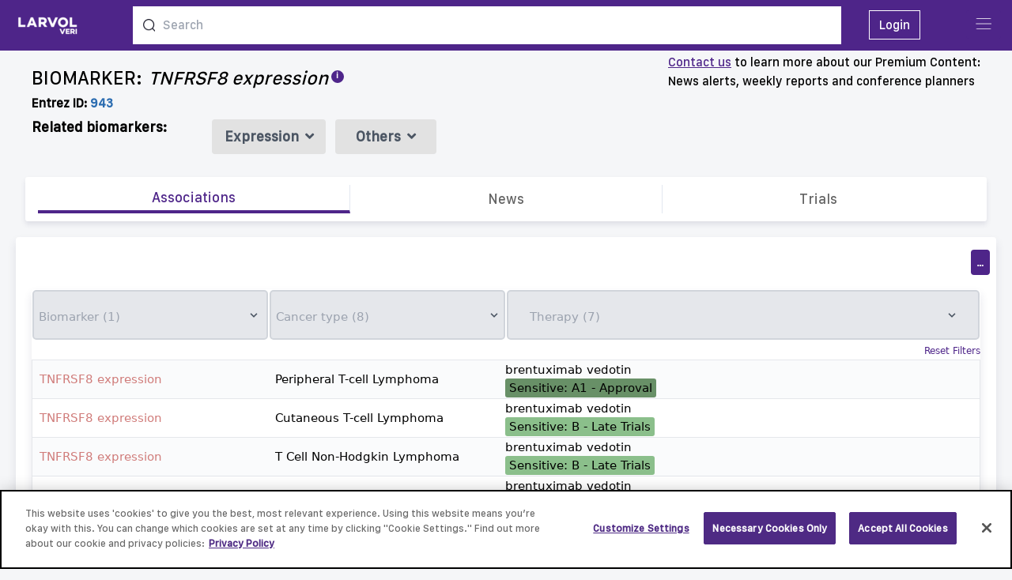

--- FILE ---
content_type: text/html; charset=utf-8
request_url: https://veri.larvol.com/associations/tnfrsf8-expression/biomarker
body_size: 16203
content:
<!DOCTYPE html><html><head><meta content="text/html; charset=UTF-8" http-equiv="Content-Type" /><script src="https://cdn.jsdelivr.net/npm/alpinejs@3.12.1/dist/cdn.min.js"></script><script async="" src="https://www.googletagmanager.com/gtag/js?id=UA-109821174-5"></script><script>window.dataLayer = window.dataLayer || [];
function gtag(){dataLayer.push(arguments);}
gtag('js', new Date());
gtag('config', 'UA-109821174-5');</script><!--CookiePro Cookies Consent Notice start for larvol.com--><script src="https://cookie-cdn.cookiepro.com/consent/ffbe5cbe-d60e-488a-8b5b-3837b85c0c18/OtAutoBlock.js"></script><script charset="UTF-8" data-domain-script="ffbe5cbe-d60e-488a-8b5b-3837b85c0c18" src="https://cookie-cdn.cookiepro.com/scripttemplates/otSDKStub.js" type="text/javascript"></script><link href="/tom-select.css" rel="stylesheet" /><script src="/tom-select.complete.min.js"><script>function OptanonWrapper() {}</script></script><!--CookiePro Cookies Consent Notice end for larvol.com--><title>Associations - TNFRSF8 expression - LARVOL VERI</title><meta content="LARVOL VERI predictive biomarker evidence, TNFRSF8 expression" name="description" /><meta content="TNFRSF8 expression" name="keyword" /><meta name="csrf-param" content="authenticity_token" />
<meta name="csrf-token" content="CAhS2yz4WUqZ_a3hNry81tL06qZSFkDHCexWkmu5ud36Y_Tem9hRjR20mMS68rTnCqh0QuLo5DFaBUhpGuj8Iw" /><link href="https://veri.larvol.com/associations/tnfrsf8-expression/biomarker" rel="canonical" /><link rel="preload" href="/assets/SanFranciscoText-Medium.ttf" as="font" type="font/ttf" crossorigin="anonymous"><link rel="preload" href="/assets/CamptonSemiBold.otf" as="font" type="font/otf" crossorigin="anonymous"><link rel="preload" href="/assets/logo-Larvol-blanc-size.png" as="image" type="image/png"><link rel="preload" href="/assets/logo-Larvol-sized.png" as="image" type="image/png"><link rel="preload" href="/assets/arrow-up.png" as="image" type="image/png"><link rel="preload" href="/assets/sort-down.svg" as="image" type="image/svg+xml"><link rel="preload" href="/assets/sort-up.svg" as="image" type="image/svg+xml"><link rel="preload" href="/assets/share-solid.svg" as="image" type="image/svg+xml"><link rel="stylesheet" media="all" href="/assets/application-a98680055efa4e8edd455366693f54128d49fb768a8abdae8ce40e3cdee50d1e.css" data-turbolinks-track="reload" /><script src="/packs/js/application-045758e20ec232a6ed92.js" data-turbolinks-track="reload"></script><script>function runScript(e,o) {
    //See notes about 'which' and 'key'
    if (e.keyCode == 13) {
        o.form.submit();
        //return false;
    }
    return true;
}

document.addEventListener('keyup', (e) => {
    if (e.key == "Enter") {
        console.log(`keyup event. key property value is "${e.key}"`);
        console.log(e.target.id);

        target = document.getElementById(e.target.id);

        if(target)
        {
            let evt = new Event("enter_key");
            target.dispatchEvent(evt);
        }
    }
});

function init() {
    if (document.documentElement.clientWidth < 480) {
        document.querySelector("meta[name=viewport]").setAttribute(
            'content',
            'widfth=device-width, initial-scale=1.0, maximum-scale=1.0, user-scalable=0');
    }
}

window.onload = init;
// console.log("definition")
var at_bottom = true;
var at_bottom_socket = true;
var evt = new Event("add_page");
var evt0 = new Event("my_scrolling");
var nb_page  = 1

// BTN back to top
mybutton = document.getElementById("back2Top");
// When the user scrolls down 20px from the top of the document, show the button

// Register modal scroll tracking variables
var hasScrolled = false;
var modalShown = false;

// Function to show register modal on first scroll for non-logged-in users
function showRegisterOnScroll() {
    if (!hasScrolled && !modalShown) {
        hasScrolled = true;
        var shouldShow = document.body.getAttribute('data-show-register-modal') === 'true';
        if (shouldShow && window.scrollY > 0) {
            var modalDesktop = document.getElementById('myRegisterButton')
            var modalMobile = document.getElementById('myRegisterButtonMobile')

            // Check if we're on desktop or mobile (md breakpoint is 768px)
            var isDesktop = window.innerWidth >= 768;

            if (isDesktop && modalDesktop && modalDesktop.style.display === 'none') {
                modalDesktop.style.display = 'block'
                modalShown = true;
            } else if (!isDesktop && modalMobile && modalMobile.style.display === 'none') {
                modalMobile.style.display = 'flex'
                modalShown = true;
            }
        }
    }
}



// When the user clicks on the button, scroll to the top of the document
function topFunction() {
    document.body.scrollTop = 0; // For Safari
    document.documentElement.scrollTop = 0; // For Chrome, Firefox, IE and Opera
}

function websocket_scroll() {
    scrollTimer = null;
    console.log("scrolling")


    infinite_table = document.getElementById('inbox')
    if (infinite_table) {
        scrollHeight = inbox.clientHeight
    } else {
        scrollHeight = document.body.clientHeight
    }

    scrollPosition = window.scrollY

    triggerAt =  scrollHeight / 1.92

    console.log("*")
    console.log(scrollHeight)
    console.log(scrollPosition)
    console.log("**")
    console.log(triggerAt)
    console.log("**")
    console.log(" Is " +scrollPosition +  " > " + triggerAt + " ?")
    console.log("*****")
    if ((scrollPosition > triggerAt)) {
        console.log("Yes !! " + scrollPosition +  " > " + triggerAt)
        infinite_table = document.getElementById('next_rows')
        if (infinite_table) {
            document.getElementById('next_rows').dispatchEvent(evt);
        }

        at_bottom_socket = true

        return true
    }

    return false
}

var scrollTimer = null;
function scroll_heatmap() {
    if (scrollTimer) {
        clearTimeout(scrollTimer);   // clear any previous pending timer
    }

    scrollTimer = setTimeout(websocket_scroll, 242);   // set new timer

    infinite_table_scroll = document.getElementById('table_scroll')
    if (infinite_table_scroll) {
        infinite_table_scroll.dispatchEvent(evt0);
    }

    if (window.scrollY > 20) {
        document.getElementById('goStart').classList.remove('hidden');
    } else {
        document.getElementById('goStart').classList.add('hidden');
    }

    // Show register modal on first scroll for non-logged-in users
    showRegisterOnScroll();
}

function truncateString(str, num) {
    if (!str) {
        return
    }
    // If the length of str is less than or equal to num
    // just return str--don't truncate it.
    if (str.length <= num) {
        return str
    }
    // Return str truncated with '...' concatenated to the end of str.
    return str.slice(0, num) + '...'
}

function scroll() {
    //console.log("scrolling")
    scrollPosition = window.scrollY + 0
    insideHeightInner = document.getElementById('inside').innerHeight
    insideHeightOffset = document.getElementById('inside').offsetHeight

    windowSize = window.innerHeight
    bodyHeight = document.body.offsetHeight
    windowPosition = 170
    windowSize = window.innerHeight
    bodyHeight = document.body.offsetHeight


    if (at_bottom == false && ((scrollPosition + windowPosition) - insideHeightOffset < -windowSize)) {
        console.log("fire")
        console.log((scrollPosition + windowPosition) - insideHeightOffset)
        at_bottom = true

        return false
    }

    if (at_bottom == true && ((scrollPosition + windowPosition) - insideHeightOffset > -windowSize)) {
        console.log("not at bottom")
        console.log((scrollPosition + windowPosition) - insideHeightOffset)
        at_bottom = false

        return true
    }
    return false
}

// share_overlay.addEventListener('click', toggleModalShare)

var closemodal = document.querySelectorAll('.modal-share-close')
for (var i = 0; i < closemodal.length; i++) {
    closemodal[i].addEventListener('click', toggleModalShare)
}

function closeModalShare() {
    const modal = document.querySelector('.modal-share')
    modal.classList.toggle('opacity-0')
    modal.classList.toggle('pointer-events-none')
}

function toggleModalShare(item) {

    const body = document.querySelector('body')
    const modal = document.querySelector('.modal-share')

    const mailto = document.querySelector('#mailto')

    console.log(mailto.href)
    mailto.href = encodeURI("mailto:?subject=LARVOL VERI: " + truncateString(item.title, 80) + "&body=" + item.title + "\r\n" + item.source + "\r\n\r\n" + item.url)
    console.log(mailto.href)

    modal.classList.toggle('opacity-0')
    modal.classList.toggle('pointer-events-none')

}

function copy_link() {
    var copyText = document.getElementById("link");
    copyText.select();
    document.execCommand("copy");
}

function toggleModalRegister() {
    var modalDesktop = document.getElementById('myRegisterButton')
    var modalMobile = document.getElementById('myRegisterButtonMobile')

    // Check if we're on desktop or mobile (md breakpoint is 768px)
    var isDesktop = window.innerWidth >= 768;

    // Only toggle the appropriate modal based on screen size
    if (isDesktop && modalDesktop) {
        if (modalDesktop.style.display === 'none' || modalDesktop.style.display === '') {
            modalDesktop.style.display = 'block'
        } else {
            modalDesktop.style.display = 'none'
        }
    } else if (!isDesktop && modalMobile) {
        if (modalMobile.style.display === 'none' || modalMobile.style.display === '') {
            modalMobile.style.display = 'flex'
        } else {
            modalMobile.style.display = 'none'
        }
    }
}

// Initialize captcha for modal forms after delay
window.addEventListener('load', function() {
    setTimeout(function(){
        var captchaDesktop = document.getElementById('captcha_modal_desktop');
        var captchaMobile = document.getElementById('captcha_modal_mobile');

        if (captchaDesktop) {
            captchaDesktop.setAttribute('value', captchaDesktop.getAttribute('data-captcha-value') || '');
        }
        if (captchaMobile) {
            captchaMobile.setAttribute('value', captchaMobile.getAttribute('data-captcha-value') || '');
        }
    }, 6000);
});</script><meta content="width=device-width, initial-scale=1.0" name="viewport" /><link href="/VERI_VIEW_Favicon.png" rel="icon" type="image/png" /><!--fontawesome--><script src="/scripts/fontawesome/9405876afe.js"></script><style type="text/css">[x-cloak] {
  display: none;
}
#back2Top {
   width: 40px;
   line-height: 40px;
   overflow: hidden;
   z-index: 999;
   display: none;
   cursor: pointer;
   position: fixed;
   bottom: 50px;
   right: 0;
   background-color: #DDD;
   color: #555;
   text-align: center;
   font-size: 30px;
   text-decoration: none;
}
#back2Top:hover {
     background-color: #DDF;
     color: #000;
}

#back2TopHome {
   width: 40px;
   line-height: 40px;
   overflow: hidden;
   z-index: 999;
   display: none;
   cursor: pointer;
   position: fixed;
   bottom: 50px;
   right: 0;
   background-color: green;
   /*#DDD;*/
   color: #555;
   text-align: center;
   font-size: 30px;
   text-decoration: none;
}
#back2TopHome:hover {
     background-color: #DDF;
     color: #000;
}</style></head><body class="sans-sf" data-show-register-modal="true" onscroll="scroll_heatmap()" style="background-color: #F5F6F8; height: 100%; ; ; "><a id="top" name="top" style="position:relative;"></a><a id="start" name="start" style="position:relative;"></a><div id="inbox"><div class="relative" id="myLinks" style="z-index:40000" x-data="{ open_ham: false }"><button @click="open_ham = true" class="rounded bg-purple-800 cursor-pointer menuHam" id="menu" style="top: 13px; right: 14px;"><img class="rounded bg-purple-800 w-6" id="hamBtn" src="/assets/ico_menu.png" style=" padding-top:6px; padding: 2px; margin: 10px; margin-top: 8px;" x-show="!open_ham" /><img class="w-6" id="hamBtn" src="/assets/ico_grey_x.png" style="padding-top:6px;" x-show="open_ham" /></button><div @click.away="open_ham = false" id="row-menu-toggle" style="z-index: 2000;position:fixed;top:3em;display:none" x-show="open_ham"><div id="menu-ham-toggle"><div class="block md:hidden"><a href="/login"><img class="w-6" src="/assets/ico_logout.png" style="padding-top:6px;"><span> Login</span></img></a></div><a href="/evidence_feed"><img class="w-6" src="/assets/ico_main.png" style="padding-top:6px;"><span> Evidence Feed</span></img></a><a href="/about"><img class="w-6" src="/assets/about_us.png" style="padding-top:6px;"><span> About</span></img></a><a href="/diagnostics"><i class="fa fa-chart-bar text-purple-800"></i><span class="flex"><div>Diagnostics</div><div class="mx-1 px-1 text-red-700 bg-gray-200 font-bold rounded">New</div></span></a><a href="/faq"><img class="w-6" src="/assets/ico_news.png" style="padding-top:6px;"><span> FAQ</span></img></a><a href="/contact"><img class="w-6" src="/assets/contact_us.png" style="padding-top:6px;"><span> Contact us</span></img></a></div></div></div><a href="#" id="back2Top"> ^</a><script>var firstly = 0</script><div id="start_page" x-data="{found:false, query:&#39;&#39;, results:[], displayed:[], show_results:false, show_recent:false }"><div><div class="search-bar shadow-lg"><div class="bg-purple-800 text-white fixed w-full h-16 top-0 z-20"><div class="flex justify-between left-0"><div class="m-0 md:m-2 md:mr-0"><a class="cursor-pointer" href="/"><div class="logo pl-3 pt-2"><div class="mt-1" style="width: 7rem;"><img class="md:w-20 md:pt-0" src="/assets/logo-Larvol-blanc-size.png" /></div></div></a></div><div class="mx-4 search-bar" style="width:70%; padding-top: 8px;"><div class="search-bar relative" data-motion-key="5Y7XJwME7T99qjaOje/7C8xdLKqkCyOvWVG6rJAczdI=" data-motion-state="6MIfoZA+XcAeID0izVCoxPToJh6hIghCnjwKc/ES8/JBSKAt45Be/Q1tZjs2Xjhe0UZZjP+UHHl46fdy/[base64]/Q0giykCim8RcBo4q/ntJI9WuS+F8MQV3ZgekL4DA+k5fEiuea4+GzJnuS8ec/b1XuNZvdZn7k4fw0IFb/CYydRVyfIP2C0/FmtnaNHVCaWqwFZNo3ZSbUZ7QKt2PkDUEzUKlKic2gkER0AiiPYANk5+ltnZp+--5brCAp6kzsniZFF4--1lrl5AK9Vsdz6PAIKSQ4sg==">
<div class="relative z-20" data-motion="click-&gt;show_recent" style="width: 100%;"><form action="" accept-charset="UTF-8" data-remote="true" method="get"><div class="flex bg-white" style="max-width: 100%; padding-bottom: 0.5rem; padding-top: 0.5rem;">
<img class="h-4 w-4 m-2 ml-3" src="/assets/ico_search.png"><input autocomplete="off" placeholder="Search" data-motion="keyup-&gt;search" onkeypress="runScript(event,this)" style="width: 100%; color: black; padding: 2px; input:focus,select:focus,textarea:focus { outline: none !important ;}" class="search-home" type="text" name="search" id="search">
</div></form></div>
<div><div class="z-20" id="search_bar_not_home"><ul></ul></div></div>
</div></div><div class="hidden md:block" style="padding-top:20px; "><a href="/login"><span class="border-solid border border-white px-3 py-2 hover:bg-purple-700"> Login</span></a></div><div class="w-24"></div></div></div></div></div></div><style type="text/css">.grid-lines {
    display: flex;
    flex-direction: row;
    flex-wrap: wrap;
    max-height: 124px !important;
    width: 98%;
    margin: auto auto 10px auto;
    overflow: auto;
    white-space: nowrap;
}

.slides {
    display: none;
}

#btn-left {
   /* display: none; */
}

#btn-right {
    /* display: none; */
}

#slidedesktop0 {
    display: flex;
}

#slidemobile0 {
    display: flex;
}</style><!--record id: 75711a00-5bc9-4e22-a57e-7ce8912ca006--><div class="fixed w-full relative mb-5" style="top:63px;"><div id="myFixedAlteration" style=""><div class="py-1 px-2 md:px-8 md:mx-2" x-data="{ other: false }"><div class="block md:hidden"><div class="flex"><a class="underline underline-offset-4 text-purple-800" href="mailto:info@larvol.com">Contact us</a>&nbsp; to learn more about </div> our Premium Content:&nbsp; News alerts, weekly reports and conference planners</div><div class="flex justify-between"><div class="flex"><div class="pr-2 text-bold text-base pt-4 flex md:text-2xl">BIOMARKER:</div><h1 class="text-bold text-base pt-4 italic md:text-2xl">TNFRSF8 expression</h1><div @mouseout="other = false" @mouseover="other = true" class="popover-infos self-center"><div class="popover__wrapper"><sup class="text-white popover__title">i</sup></div><div class="popover__content" x-show="other"><b class="popover__message" style="z-index: 10000000;">Other names: </b><span class="font-light">TNFRSF8, TNF Receptor Superfamily Member 8, Tumor Necrosis Factor Receptor Superfamily Member 8, Lymphocyte Activation Antigen CD30, CD30L Receptor, Ki-1 Antigen, D1S166E, CD30, Tumor Necrosis Factor Receptor Superfamily, Member 8, Cytokine Receptor CD30, CD30 Antigen, TNFRSF8, Ki-1</span></div></div></div><div class="hidden md:block grow text-left"><div class="flex"><a class="underline underline-offset-4 text-purple-800" href="mailto:info@larvol.com">Contact us</a>&nbsp;to learn more about our Premium Content:</div><div class="text-left">News alerts, weekly reports and conference planners</div></div></div><div class="flex association-precisions-sub-part font-bold text-base md:text-base"><div class="flex self-end"><div class="font-bold self-end pr-1">Entrez ID:</div><div class="font-light text-sm pt-1 md:text-base"><a class="font-bold text-blue-700" href="https://www.ncbi.nlm.nih.gov/gene/943" target="_blank">943</a></div></div></div></div><div class="association-precisions-sub-part font-bold"><div class="text-bold text-base ml-2 pb-2 block md:text-lg md:flex "><div class="w-64 text-base md:text-lg md:px-8 md:mb-2 sm:pl-2">Related biomarkers:</div><div class="grid-biomarker"><div class="biomarker-details mr-2 rounded m-1 p-2 text-center md:w-36" style="background-color: #E2E2E2;"><a class="w-full text-gray-600 " href="?kind=Expression">Expression<div class="i fas fa-angle-down pl-2"></div></a></div><div class="biomarker-details mr-2 rounded m-1 p-2 text-center" style="background-color: #E2E2E2;"><a class="w-full text-gray-600 " href="?kind=Others">Others<div class="i fas fa-angle-down pl-2"></div></a></div></div><div class="cross-biomarker"></div></div></div><div class="relative biomaker_related mx-auto h-auto"><div class="btn-left prev w-5 h-10 absolute cursor-pointer text-3xl font-bold text-black  rounded-sm leading-tight text-center z-10 my-auto" id="btn-left" style="">‹</div><div class="biomaker_related_details overflow-hidden items" id="content"><div class="hidden md:block"><div class="grid-lines" id="sliderdesktop" maxpage="0"></div></div></div><div class="block md:hidden"><div class="grid-lines" id="slidermobile" maxpage="0"></div></div></div></div><div class="btn-right next w-5 h-10 absolute cursor-pointer text-3xl font-bold text-black  rounded-sm leading-tight text-center z-10 my-auto" id="btn-right" style="">›</div></div><div id="myFixed" style=""><div style="padding-top: 40px;"></div><div class="header tabs-actions" id="myHeader" style="margin-bottom:20px"><div class="action md:text-base border-purple-800 border-b-4 text-purple-800 " style="border-right: 1px solid #E2E8F0"><a href="/associations/tnfrsf8-expression/biomarker"><h2 class="action-title">Associations</h2></a></div><div class="action md:text-xl  " style="border-right: 1px solid #E2E8F0"><a href="/news/tnfrsf8-expression/biomarker"><div class="action-title">News</div></a></div><div class="action md:text-xl  "><a href="/trials/tnfrsf8-expression/biomarker"><div class="action-title">Trials</div></a></div></div></div></div></div><script>var btn_left      = document.getElementById("btn-left");
//var btn_left       = document.querySelector("prev");
var btn_right     = document.getElementById("btn-right");
//var btn_right      = document.querySelector("next");
var content       = document.getElementById("content");
var sliderdesktop = document.getElementById("sliderdesktop");
var slidermobile  = document.getElementById("slidermobile");
var slideNumber   = 0
var slidePageMin  = 0

if (document.documentElement.clientWidth < 480) {
  var slider            = slidermobile
  var currentSlideId    = "slidemobile0"
  var currentSlideName  = "slidemobile";
  }
else {
  var slider            = sliderdesktop
  var currentSlideId    = "slidedesktop0";
  var currentSlideName  = "slidedesktop";
}

var slidePageMax = parseInt(slider.getAttribute("maxpage")) ;
window.addEventListener('load', function () {
    // CARROUSEL

    // récupérer btn gauche et droite
    btn_right.addEventListener('click', () => {
        // sur click : target id='slide-1' OU id='slide1'
        // target en display flex
        // sinon display none
        // faire disparaitre btn gauche ou droite si slide max ou slide min atteint

        currentSlideId              = currentSlideName + slideNumber
        currentSlide                = document.getElementById(currentSlideId);
        currentSlide.style.display  = "none";


        slideNumber += 1;
        if (slideNumber > slidePageMax) {
          slideNumber = slidePageMax
        }

        currentSlideId              = currentSlideName + slideNumber
        currentSlide                = document.getElementById(currentSlideId);
        currentSlide.style.display  = "flex";

        showArrows()
    });

    btn_left.addEventListener('click', () => {
        // sur click : target id='slide-1' OU id='slide1'
        // target en display flex
        // sinon display none
        // faire disparaitre btn gauche ou droite si slide max ou slide min atteint

        currentSlideId              = currentSlideName + slideNumber
        currentSlide                = document.getElementById(currentSlideId);
        currentSlide.style.display  = "none";


        slideNumber -= 1;
        if (slideNumber < slidePageMin) {
          slideNumber = slidePageMin
        }

        currentSlideId              = currentSlideName + slideNumber
        currentSlide                = document.getElementById(currentSlideId);
        currentSlide.style.display  = "flex";

        showArrows()

    });

    function showArrows() {

        console.log("showArrows")
        btn_right.style.display = "block";
        btn_left.style.display  = "block";

        console.log(slideNumber)
        console.log(slidePageMin)
        if (slideNumber == slidePageMin) {
            btn_left.style.display = "none";
        }



        console.log(slidePageMax)
        if ( slideNumber == slidePageMax - 1 || slidePageMax == 0) {
            btn_right.style.display = "none";
        }

    }

    showArrows()

});</script><div class="font-sans bg-white rounded render-universal-table" id="inside" style="box-shadow: 0 6px 12px rgba(50,50,93,.11); max-width:100%;"><div class="relative" x-data="{ open_ham: false, open_cancer: false, open_ai: false }"><div class="flex w-full justify-end"><div><div class="h-12 w-2"></div></div><div><button @click="open_ham = true;" class="cursor-pointer bg-purple-800 w-6 p-1 m-2 mt-4 rounded md:p-2"><img id="open-close-ham" src="/assets/ellipsis-h-invert.svg" style="padding-top:8px; width: 12px;" x-show="!open_ham" /><img class="w-4" id="close-open-ham" src="/assets/ico_grey_x.png" style="right:0;position:absolute;padding-top:8px;" x-show="open_ham" /></button></div></div><div @click.away="open_ham = false" id="row-menu-toggle-inside" style="z-index: 2000;position:absolute;top:1em;right:0;display:none" x-show="open_ham"><div class="z-40 flex text-xs md:text-base" id="filter-cancer"><button @click="open_cancer = true" class="rounded cursor-pointer flex"><img class="w-4 md:w-6" src="/assets/ico_main.png" style="padding-top:8px;" /><span style="margin-left: 25px; padding-top: 8px;">VERI cancer hierarchy</span></button></div></div><div style="z-index: 4000; position:fixed; top:88px;"><div class="absolute" style="z-index: 3000" x-cloak="" x-show="open_cancer"><div class="flex justify-center content-center absolute top-0 w-screen h-screen md: mt-32; md: mb-12" style="background-color: rgba(0,0,0,0.65); left:-21px; margin-top: -88px; padding-top: 24px;"><div id="myButtonCancer" style=" z-index: 3500;"><div @click.away="open_cancer = false" class="absolute cross-veri-cancer-hierarchy"><div class="flex rounded text-2xl font-bold bg-gray-100 text-purple-600 font-bold rounded-full w-8 h-8 items-center justify-center cursor-pointer" style="z-index: 20000;"><img @click="open_cancer = false" class="w-6" id="btn" src="/assets/ico_grey_x.png" style="padding-top:2px;" x-show="open_cancer" /></div></div></div><div @click="open_cancer = true" style="position: absolute; height: 80vh; margin-left: auto; margin-right: auto;"><div class="veri-cancer-hierarchy"><iframe class="m-auto" src="/dendrogram_all_interactive_v4.html" style="display:block; left: 0px; z-index: 4000;"></iframe></div></div></div></div></div></div><div><div class="font-sans bg-white rounded render-universal-table mt-0 pb-3 md: mt-2.5" id="inside" style="box-shadow: 0 6px 12px rgba(50,50,93,.11);"><div class="relative mx-auto md:px-4;" id="universal_table" style="z-index:15"><div id="filterz" data-motion-key="BGU9fGedIsETG5sAcTwygcJL9fGRvhcAqzmHFNAC+x8=" data-motion-state="xxlYwGMSMqtXGPLXDXxAh3QY2iexH9nB1oZ0KmvgPLwdBzGGq9JvA00VB8yofJEf3t/csvpLBv2ZXyX/P/bME7xO8YGZ4PK6wTdmGQRFvtHI9GZgq+CUJPtMTqikKRTsZp1w6MNUeD+oLvUl2cbwvkinyBxN/JHaTlxj84eoHPsZs5d1I7GAS7cZXQdqEzy5TLcXfaNis1whx847UHhgAnVhf9JgfVULKFKfODi8QUAXr5gTAUYHK1FkBShz9B3ju6X/CQ2LsVEB4PvlnsoH/OaBZm00O8aURuVq8T4SXiV7h3SCPKWmEzdl1vkCor+3Drz1mmHNWthdCYAf+qfL82Q8wkuLeOTsjX9DFUVV2yryr2EMbjaBrTemD7/hMXm7TKyoXzemncT+tSLTJNuINFYacdoVtvSU9chkmCNYAcnJurHH/FnrfxK+rHlaUQVvEvWZyiYkO7q5QdqrGPLkERMB9Syw0HZPQQ/RZRa0Q7odf7gDEaOw10gRUv3j5H/H257GfSmbA+KGpyuPnOx2bsJODLfix4V9Hqqh56CMtKosCoDuWEl4lnk1kv/q0/1WXNt4Yt3CZiyANHUWKihkQpOJFXiYJqJm12mPGD9fnsXHq68EMahSIze1qxA2BonacITxSYAM5JowbxgqJyPxtwEc8oBqRydY1QXIVYO49tpVKq7Sl/6Hk1fw8Dl5d5YPGA==--CD1mx/lRxNRgsczH--oDljflXcy5tZCPVvSIl8cg==">
<form class="md:hidden" action="/" accept-charset="UTF-8" data-remote="true" method="get">
<div class="block flex md:hidden">
<div :class="{'bg-white': show_area_results }" class="flex" id="icon-search" style="width: 25%; background-color: #E5E7EB; border: 2px solid #D1D5DB;  border-radius: 5px"><h2 class="flex items-center text-xs">
<input autocomplete="off" placeholder="Biomarker (1)" id="searching_1" data-motion="keyup-&gt;filterz focus-&gt;filterz" style="width: 100%; padding-top: 10px; outline: none; background-color: #E5E7EB;" type="text" name="alteration"><div class="flex flex-row"><div class="flex flex-row"><svg class="flex items-center my-auto fill-current h-4 w-4" data-motion="click-&gt;filterz" name="alteration" viewbox="0 0 20 20" xmlns="http://www.w3.org/2000/svg"><path d="M9.293 12.95l.707.707L15.657 8l-1.414-1.414L10 10.828 5.757 6.586 4.343 8z"></path></svg></div></div>
</h2></div>
<div :class="{'bg-white': show_area_results }" class="flex" id="icon-search" style="width: 25%; background-color: #E5E7EB; border: 2px solid #D1D5DB;  border-radius: 5px">
<h2 class="flex items-center text-xs" style="width: 100%;"><input autocomplete="off" placeholder="Cancer type (8)" id="searching_2" data-motion="keyup-&gt;filterz  focus-&gt;filterz" style="width: 100%; padding-top: 10px; outline: none; background-color: #E5E7EB;" type="text" name="area"></h2>
<div class="flex flex-row p-1 pl-4"><svg class="flex items-center my-auto fill-current h-4 w-4" data-motion="click-&gt;filterz" name="area" viewbox="0 0 20 20" xmlns="http://www.w3.org/2000/svg"><path d="M9.293 12.95l.707.707L15.657 8l-1.414-1.414L10 10.828 5.757 6.586 4.343 8z"></path></svg></div>
</div>
<div :class="{'bg-white': show_therapy_results }" class="flex" id="icon-search" style=" width: 50%;; background-color: #E5E7EB; border: 2px solid #D1D5DB;  border-radius: 5px"><h2 class="flex items-center text-xs">
<input autocomplete="off" placeholder="Therapy (7)" id="searching_3" data-motion="keyup-&gt;filterz  focus-&gt;filterz" style="width: 100%; padding-top: 10px; outline: none; background-color: #E5E7EB;" type="text" name="therapy"><div class="flex flex-row p-1 pl-4"><svg class="flex items-center my-auto md:block fill-current h-4 w-4" data-motion="click-&gt;filterz" name="therapy" viewbox="0 0 20 20" xmlns="http://www.w3.org/2000/svg"><path d="M9.293 12.95l.707.707L15.657 8l-1.414-1.414L10 10.828 5.757 6.586 4.343 8z"></path></svg></div>
</h2></div>
</div>
<div class="rounded absolute" style="z-index:20; width: 100%; overflow:scroll"></div>
</form>
<form action="/" accept-charset="UTF-8" data-remote="true" method="get"><table class="w-full relative" style="z-index:18"><thead class="sticky-header"><tr class="hidden md:m-2 md:table-row"><div class="search-form md:m-2">
<td class="input-library-form rounded outline-none text-gray-600 content-start items-start md:text-base" style="width: 25%" valign="top"><div class="dropdown"><div class="search-home"><div class="relative w-full">
<div :class="{'bg-white': show_alteration_results }" class="flex items-center justify-around universal-table-search" id="icon-search" style="max-width: 100%; background-color: #E5E7EB; border: 2px solid #D1D5DB;  border-radius: 5px">
<h2 class="flex items-center" style="width: 100%;"><input autocomplete="off" placeholder="Biomarker (1)" id="searching_1" data-motion="keyup-&gt;filterz focus-&gt;filterz" style="width: 100%; padding-top: 10px; outline: none; background-color: #E5E7EB;" type="text" name="alteration"></h2>
<div class="flex flex-row p-1 pl-4"><div class="flex flex-row p-1 pl-4"><svg class="flex items-center my-auto fill-current h-4 w-4" data-motion="click-&gt;filterz" name="alteration" viewbox="0 0 20 20" xmlns="http://www.w3.org/2000/svg"><path d="M9.293 12.95l.707.707L15.657 8l-1.414-1.414L10 10.828 5.757 6.586 4.343 8z"></path></svg></div></div>
</div>
<div class="result-search-home"></div>
</div></div></div></td>
<td class="input-library-form rounded outline-none text-gray-600 text-sm content-start items-start md:text-base" style="width: 25% " valign="top"><div class="dropdown"><div class="search-home"><div class="relative w-full">
<div :class="{'bg-white': show_area_results }" class="flex items-center justify-around universal-table-search" id="icon-search" style="max-width: 100%; background-color: #E5E7EB; border: 2px solid #D1D5DB;  border-radius: 5px">
<h2 class="flex items-center" style="width: 100%;"><input autocomplete="off" placeholder="Cancer type (8)" id="searching_2" data-motion="keyup-&gt;filterz  focus-&gt;filterz" style="width: 100%; padding-top: 10px; outline: none; background-color: #E5E7EB;" type="text" name="area"></h2>
<div class="flex flex-row p-1 pl-4"><svg class="flex items-center my-auto fill-current h-4 w-4" data-motion="click-&gt;filterz" name="area" viewbox="0 0 20 20" xmlns="http://www.w3.org/2000/svg"><path d="M9.293 12.95l.707.707L15.657 8l-1.414-1.414L10 10.828 5.757 6.586 4.343 8z"></path></svg></div>
</div>
<div class="result-search-home"></div>
</div></div></div></td>
<td class="flex" valign="top"><div class="grow w-full"><div class="input-library-form rounded outline-none text-gray-600 text-sm md:text-base" style="width: 100%"><div class="dropdown"><div class="search-home"><div class="relative w-full">
<div :class="{'bg-white': show_therapy_results }" class="border-r-2 border-white flex items-center justify-around universal-table-search" id="icon-search" style="max-width: 100%; background-color: #E5E7EB; border: 2px solid #D1D5DB;  border-radius: 5px">
<h2 class="flex items-center" style="width: 80%;"><input autocomplete="off" placeholder="Therapy (7)" id="searching_3" data-motion="keyup-&gt;filterz  focus-&gt;filterz" style="width: 100%; padding-top: 10px; outline: none; background-color: #E5E7EB;" type="text" name="therapy"></h2>
<div class="flex flex-row p-1 pl-4"><svg class="flex items-center my-auto md:block fill-current h-4 w-4" data-motion="click-&gt;filterz" name="therapy" viewbox="0 0 20 20" xmlns="http://www.w3.org/2000/svg"><path d="M9.293 12.95l.707.707L15.657 8l-1.414-1.414L10 10.828 5.757 6.586 4.343 8z"></path></svg></div>
</div>
<div class="result-search-home hidden md:block"></div>
</div></div></div></div></div></td>
</div></tr></thead></table></form>
</div><div class="w-full justify-end text-right"><a href="/associations/tnfrsf8-expression/biomarker"><button class="cursor-pointer text-purple-800 text-xs">Reset Filters</button></a></div><div id="infinite_table" data-motion-key="P31tH3/o/5Cf27tg87RjD35NWEZr1/qAZqL+VIDtID8=" data-motion-state="mesZDii38+BGY8pDGqymayfex633sdfaFPByPwWTNM8SWYopZjkyk6u9ej2XYpM+MrAtAwtaGXZRm3joCpIWKfwqvBSIp0dVW+mMrTffaNQfQ/Y1+9usg/pcvjMoJelZnxXBY8zh9TsuLRSTDTiGn3m5mH3f8XwCjcfQtx+p04Sm7nP26HqNAB7/cdNdrx01WMExw8m2YeySArmoRx3illav0JlLKUz1gu198DX/0AX3VSwu9INGyqzrHvQuPQUubkNHqwIF4T4Tm/pvKwCdJdP+1LafqHc/kkkra85EblCzun6niQagSPuOpj/pgdBEKA64kiiwp2ONvWLlhbIBHJIWxUdJYc0S41lQJLfRawSNgM32qZoknHbc0AZSirAFMrmsafWjwQPild/upd5MeG5KdyH5A7Qq8oiDpxJkBnChpbc9dLqjlrKJLG3OF6yhXBuICLPm92xTUwxveQu/tHgnC15JJkt3V8CzVJtrGYM1AfocwIzodAKvRQyxSnJuKPPFWAMleB43lq/A6REx2ReZWUBFSQHl1WJjJ81mMQuIO7jMJj7yHnFxdFbgpnB4Z1v/mKLn2nUK+WXIFKBfZO5VxOiF/kqYmm32qp199I+QRBv06WKMWuYmrmzE8VyaxRG21APsisYyL1uYCFj/[base64]/uxBye5tnmrQ28t7DHw+jfjKgI4I9jJjmBB+X5N99b1UaJPBmk0dGGt/kWm6amN5x5yY0RMnCQRMDxWzc5p0RjfCkTXssSdtEDiJrdgtMQ5Ut5MQpCMSo2KfWLibrYUi2kGHphLPkXKJOp0uBRFj/twnXiaYPw42X3RAoQCwk0BFE+s4WVMwZAZ1nVtx+fBoRUUq5mf5cyQtiTiF8hWCFYzgNaaIzI81aTJ+/+MhB6gybQHRonBjob0lMZtjQRKA4keOHqUqKWtVIAB22K2t30asn/PXUhm/erUc0kFgNnMJ6Eggi0jV0MZZAygPxkoPJejPhgopwW60wY2Uty//mWjgb0nRx7k0VQluetEh//vxlV2d2i4hHkZfyLUS4N3Zgia6U5o6z7ZNc0jkEVjDGLmhYPnuE4l9apRinZ0DgKf2g4fd3dOT576Mbr5b0vdW0nfdEljkm8Og5dbv4aOdNMJC1N+Mxo0/6sggD--v3Wld8c7EKrFIxSC--TUgnFyzIMndc+py1NsowjQ==">
<table class="w-full relative universal-table-row" style="z-index:5"><div>
<tr class="border  odd hover:bg-purple-100" id="ba_5f851087-b462-467c-b985-6f8ad507bb78">
<td class="hidden md:table-cell" style="width: 25%;"><div><a href="/associations/tnfrsf8-expression_peripheral-t-cell-lymphoma_brentuximab-vedotin"><div class="p-2 rose">TNFRSF8 expression</div></a></div></td>
<td class="hidden md:table-cell" style="width: 25%;"><div><a href="/associations/tnfrsf8-expression_peripheral-t-cell-lymphoma_brentuximab-vedotin"><div class="p-2">Peripheral T-cell Lymphoma</div></a></div></td>
<td class="md:hidden" style="width: 25%"><div><a href="/associations/tnfrsf8-expression_peripheral-t-cell-lymphoma_brentuximab-vedotin"><div class="pl-1 rose" style="font-size:0.66rem">TNFRSF8 expression</div></a></div></td>
<td class="md:hidden" style="width: 25%;"><div><a href="/associations/tnfrsf8-expression_peripheral-t-cell-lymphoma_brentuximab-vedotin"><div class="p-0" style="font-size:0.66rem">Peripheral T-cell Lymphoma</div></a></div></td>
<td class="hidden md:block" style="width: 50%;"><div><a href="/associations/tnfrsf8-expression_peripheral-t-cell-lymphoma_brentuximab-vedotin"><div class="p-0 hidden md:block">brentuximab vedotin<div class="flex">
<div class="loe-tag-color A1 Sensitive ">Sensitive: A1 - Approval</div>
<div></div>
</div>
</div>
<div class="md:hidden text-xs w-full">
<div class="text-xs flex flex-wrap">brentuximab vedotin</div>
<div class="loe-tag-color flex A1 Sensitive ">Sensitive<div class="pr-1">:</div>A1</div>
</div></a></div></td>
<td class="flex flex-wrap p-0 text-xs md:hidden" style="width: 120px;"><div><a href="/associations/tnfrsf8-expression_peripheral-t-cell-lymphoma_brentuximab-vedotin"><div class="p-2 hidden md:block">brentuximab vedotin<div class="flex">
<div class="loe-tag-color A1 Sensitive ">Sensitive: A1 - Approval</div>
<div></div>
</div>
</div>
<div class="md:hidden w-full" style="font-size:0.66px">
<div class="text-xs">brentuximab vedotin</div>
<div class="flex"><div class="loe-tag-color flex A1 Sensitive ">Sensitive<div class="pr-1">:</div>A1</div></div>
</div></a></div></td>
</tr>
<tr class="border  even hover:bg-purple-100" id="ba_f28109fd-d609-44e2-adcd-10c0b5bd3a69">
<td class="hidden md:table-cell" style="width: 25%;"><div><a href="/associations/tnfrsf8-expression_cutaneous-t-cell-lymphoma_brentuximab-vedotin"><div class="p-2 rose">TNFRSF8 expression</div></a></div></td>
<td class="hidden md:table-cell" style="width: 25%;"><div><a href="/associations/tnfrsf8-expression_cutaneous-t-cell-lymphoma_brentuximab-vedotin"><div class="p-2">Cutaneous T-cell Lymphoma</div></a></div></td>
<td class="md:hidden" style="width: 25%"><div><a href="/associations/tnfrsf8-expression_cutaneous-t-cell-lymphoma_brentuximab-vedotin"><div class="pl-1 rose" style="font-size:0.66rem">TNFRSF8 expression</div></a></div></td>
<td class="md:hidden" style="width: 25%;"><div><a href="/associations/tnfrsf8-expression_cutaneous-t-cell-lymphoma_brentuximab-vedotin"><div class="p-0" style="font-size:0.66rem">Cutaneous T-cell Lymphoma</div></a></div></td>
<td class="hidden md:block" style="width: 50%;"><div><a href="/associations/tnfrsf8-expression_cutaneous-t-cell-lymphoma_brentuximab-vedotin"><div class="p-0 hidden md:block">brentuximab vedotin<div class="flex">
<div class="loe-tag-color B Sensitive ">Sensitive: B - Late Trials</div>
<div></div>
</div>
</div>
<div class="md:hidden text-xs w-full">
<div class="text-xs flex flex-wrap">brentuximab vedotin</div>
<div class="loe-tag-color flex B Sensitive ">Sensitive<div class="pr-1">:</div>B</div>
</div></a></div></td>
<td class="flex flex-wrap p-0 text-xs md:hidden" style="width: 120px;"><div><a href="/associations/tnfrsf8-expression_cutaneous-t-cell-lymphoma_brentuximab-vedotin"><div class="p-2 hidden md:block">brentuximab vedotin<div class="flex">
<div class="loe-tag-color B Sensitive ">Sensitive: B - Late Trials</div>
<div></div>
</div>
</div>
<div class="md:hidden w-full" style="font-size:0.66px">
<div class="text-xs">brentuximab vedotin</div>
<div class="flex"><div class="loe-tag-color flex B Sensitive ">Sensitive<div class="pr-1">:</div>B</div></div>
</div></a></div></td>
</tr>
<tr class="border  odd hover:bg-purple-100" id="ba_e4a984b3-66f8-4643-8e02-802fa111ed13">
<td class="hidden md:table-cell" style="width: 25%;"><div><a href="/associations/tnfrsf8-expression_t-cell-non-hodgkin-lymphoma_brentuximab-vedotin"><div class="p-2 rose">TNFRSF8 expression</div></a></div></td>
<td class="hidden md:table-cell" style="width: 25%;"><div><a href="/associations/tnfrsf8-expression_t-cell-non-hodgkin-lymphoma_brentuximab-vedotin"><div class="p-2">T Cell Non-Hodgkin Lymphoma</div></a></div></td>
<td class="md:hidden" style="width: 25%"><div><a href="/associations/tnfrsf8-expression_t-cell-non-hodgkin-lymphoma_brentuximab-vedotin"><div class="pl-1 rose" style="font-size:0.66rem">TNFRSF8 expression</div></a></div></td>
<td class="md:hidden" style="width: 25%;"><div><a href="/associations/tnfrsf8-expression_t-cell-non-hodgkin-lymphoma_brentuximab-vedotin"><div class="p-0" style="font-size:0.66rem">T Cell Non-Hodgkin Lymphoma</div></a></div></td>
<td class="hidden md:block" style="width: 50%;"><div><a href="/associations/tnfrsf8-expression_t-cell-non-hodgkin-lymphoma_brentuximab-vedotin"><div class="p-0 hidden md:block">brentuximab vedotin<div class="flex">
<div class="loe-tag-color B Sensitive ">Sensitive: B - Late Trials</div>
<div></div>
</div>
</div>
<div class="md:hidden text-xs w-full">
<div class="text-xs flex flex-wrap">brentuximab vedotin</div>
<div class="loe-tag-color flex B Sensitive ">Sensitive<div class="pr-1">:</div>B</div>
</div></a></div></td>
<td class="flex flex-wrap p-0 text-xs md:hidden" style="width: 120px;"><div><a href="/associations/tnfrsf8-expression_t-cell-non-hodgkin-lymphoma_brentuximab-vedotin"><div class="p-2 hidden md:block">brentuximab vedotin<div class="flex">
<div class="loe-tag-color B Sensitive ">Sensitive: B - Late Trials</div>
<div></div>
</div>
</div>
<div class="md:hidden w-full" style="font-size:0.66px">
<div class="text-xs">brentuximab vedotin</div>
<div class="flex"><div class="loe-tag-color flex B Sensitive ">Sensitive<div class="pr-1">:</div>B</div></div>
</div></a></div></td>
</tr>
<tr class="border  even hover:bg-purple-100" id="ba_804d1c65-f835-4f2f-97d4-2464801b8683">
<td class="hidden md:table-cell" style="width: 25%;"><div><a href="/associations/tnfrsf8-expression_acute-myelogenous-leukemia_brentuximab-vedotin"><div class="p-2 rose">TNFRSF8 expression</div></a></div></td>
<td class="hidden md:table-cell" style="width: 25%;"><div><a href="/associations/tnfrsf8-expression_acute-myelogenous-leukemia_brentuximab-vedotin"><div class="p-2">Acute Myelogenous Leukemia</div></a></div></td>
<td class="md:hidden" style="width: 25%"><div><a href="/associations/tnfrsf8-expression_acute-myelogenous-leukemia_brentuximab-vedotin"><div class="pl-1 rose" style="font-size:0.66rem">TNFRSF8 expression</div></a></div></td>
<td class="md:hidden" style="width: 25%;"><div><a href="/associations/tnfrsf8-expression_acute-myelogenous-leukemia_brentuximab-vedotin"><div class="p-0" style="font-size:0.66rem">Acute Myelogenous Leukemia</div></a></div></td>
<td class="hidden md:block" style="width: 50%;"><div><a href="/associations/tnfrsf8-expression_acute-myelogenous-leukemia_brentuximab-vedotin"><div class="p-0 hidden md:block">brentuximab vedotin<div class="flex">
<div class="loe-tag-color C1 Sensitive ">Sensitive: C1 - Off-label</div>
<div></div>
</div>
</div>
<div class="md:hidden text-xs w-full">
<div class="text-xs flex flex-wrap">brentuximab vedotin</div>
<div class="loe-tag-color flex C1 Sensitive ">Sensitive<div class="pr-1">:</div>C1</div>
</div></a></div></td>
<td class="flex flex-wrap p-0 text-xs md:hidden" style="width: 120px;"><div><a href="/associations/tnfrsf8-expression_acute-myelogenous-leukemia_brentuximab-vedotin"><div class="p-2 hidden md:block">brentuximab vedotin<div class="flex">
<div class="loe-tag-color C1 Sensitive ">Sensitive: C1 - Off-label</div>
<div></div>
</div>
</div>
<div class="md:hidden w-full" style="font-size:0.66px">
<div class="text-xs">brentuximab vedotin</div>
<div class="flex"><div class="loe-tag-color flex C1 Sensitive ">Sensitive<div class="pr-1">:</div>C1</div></div>
</div></a></div></td>
</tr>
<tr class="border  odd hover:bg-purple-100" id="ba_0155ea91-0a6c-4106-beea-15e6b5e9965f">
<td class="hidden md:table-cell" style="width: 25%;"><div><a href="/associations/tnfrsf8-expression_diffuse-large-b-cell-lymphoma_rituximab+brentuximab-vedotin"><div class="p-2 rose">TNFRSF8 expression</div></a></div></td>
<td class="hidden md:table-cell" style="width: 25%;"><div><a href="/associations/tnfrsf8-expression_diffuse-large-b-cell-lymphoma_rituximab+brentuximab-vedotin"><div class="p-2">Diffuse Large B Cell Lymphoma</div></a></div></td>
<td class="md:hidden" style="width: 25%"><div><a href="/associations/tnfrsf8-expression_diffuse-large-b-cell-lymphoma_rituximab+brentuximab-vedotin"><div class="pl-1 rose" style="font-size:0.66rem">TNFRSF8 expression</div></a></div></td>
<td class="md:hidden" style="width: 25%;"><div><a href="/associations/tnfrsf8-expression_diffuse-large-b-cell-lymphoma_rituximab+brentuximab-vedotin"><div class="p-0" style="font-size:0.66rem">Diffuse Large B Cell Lymphoma</div></a></div></td>
<td class="hidden md:block" style="width: 50%;"><div><a href="/associations/tnfrsf8-expression_diffuse-large-b-cell-lymphoma_rituximab+brentuximab-vedotin"><div class="p-0 hidden md:block">rituximab + brentuximab vedotin<div class="flex">
<div class="loe-tag-color C3 Sensitive ">Sensitive: C3 – Early Trials</div>
<div></div>
</div>
</div>
<div class="md:hidden text-xs w-full">
<div class="text-xs flex flex-wrap">rituximab + brentuximab vedotin</div>
<div class="loe-tag-color flex C3 Sensitive ">Sensitive<div class="pr-1">:</div>C3</div>
</div></a></div></td>
<td class="flex flex-wrap p-0 text-xs md:hidden" style="width: 120px;"><div><a href="/associations/tnfrsf8-expression_diffuse-large-b-cell-lymphoma_rituximab+brentuximab-vedotin"><div class="p-2 hidden md:block">rituximab + brentuximab vedotin<div class="flex">
<div class="loe-tag-color C3 Sensitive ">Sensitive: C3 – Early Trials</div>
<div></div>
</div>
</div>
<div class="md:hidden w-full" style="font-size:0.66px">
<div class="text-xs">rituximab + brentuximab vedotin</div>
<div class="flex"><div class="loe-tag-color flex C3 Sensitive ">Sensitive<div class="pr-1">:</div>C3</div></div>
</div></a></div></td>
</tr>
<tr class="border  even hover:bg-purple-100" id="ba_90a267ce-3333-44aa-99ea-bdc66aaf0882">
<td class="hidden md:table-cell" style="width: 25%;"><div><a href="/associations/tnfrsf8-expression_peripheral-t-cell-lymphoma_"><div class="p-2 rose">TNFRSF8 expression</div></a></div></td>
<td class="hidden md:table-cell" style="width: 25%;"><div><a href="/associations/tnfrsf8-expression_peripheral-t-cell-lymphoma_"><div class="p-2">Peripheral T-cell Lymphoma</div></a></div></td>
<td class="md:hidden" style="width: 25%"><div><a href="/associations/tnfrsf8-expression_peripheral-t-cell-lymphoma_"><div class="pl-1 rose" style="font-size:0.66rem">TNFRSF8 expression</div></a></div></td>
<td class="md:hidden" style="width: 25%;"><div><a href="/associations/tnfrsf8-expression_peripheral-t-cell-lymphoma_"><div class="p-0" style="font-size:0.66rem">Peripheral T-cell Lymphoma</div></a></div></td>
<td class="hidden md:block" style="width: 50%;"><div><a href="/associations/tnfrsf8-expression_peripheral-t-cell-lymphoma_"><div class="p-0 hidden md:block"><div class="flex">
<div class="loe-tag-color C3 Sensitive ">Sensitive: C3 – Early Trials</div>
<div></div>
</div></div>
<div class="md:hidden text-xs w-full">
<div class="text-xs flex flex-wrap"></div>
<div class="loe-tag-color flex C3 Sensitive ">Sensitive<div class="pr-1">:</div>C3</div>
</div></a></div></td>
<td class="flex flex-wrap p-0 text-xs md:hidden" style="width: 120px;"><div><a href="/associations/tnfrsf8-expression_peripheral-t-cell-lymphoma_"><div class="p-2 hidden md:block"><div class="flex">
<div class="loe-tag-color C3 Sensitive ">Sensitive: C3 – Early Trials</div>
<div></div>
</div></div>
<div class="md:hidden w-full" style="font-size:0.66px">
<div class="text-xs"></div>
<div class="flex"><div class="loe-tag-color flex C3 Sensitive ">Sensitive<div class="pr-1">:</div>C3</div></div>
</div></a></div></td>
</tr>
<tr class="border  odd hover:bg-purple-100" id="ba_ea03a0e1-1a61-4539-8bac-8367dc08c378">
<td class="hidden md:table-cell" style="width: 25%;"><div><a href="/associations/tnfrsf8-expression_peripheral-t-cell-lymphoma_afm13"><div class="p-2 rose">TNFRSF8 expression</div></a></div></td>
<td class="hidden md:table-cell" style="width: 25%;"><div><a href="/associations/tnfrsf8-expression_peripheral-t-cell-lymphoma_afm13"><div class="p-2">Peripheral T-cell Lymphoma</div></a></div></td>
<td class="md:hidden" style="width: 25%"><div><a href="/associations/tnfrsf8-expression_peripheral-t-cell-lymphoma_afm13"><div class="pl-1 rose" style="font-size:0.66rem">TNFRSF8 expression</div></a></div></td>
<td class="md:hidden" style="width: 25%;"><div><a href="/associations/tnfrsf8-expression_peripheral-t-cell-lymphoma_afm13"><div class="p-0" style="font-size:0.66rem">Peripheral T-cell Lymphoma</div></a></div></td>
<td class="hidden md:block" style="width: 50%;"><div><a href="/associations/tnfrsf8-expression_peripheral-t-cell-lymphoma_afm13"><div class="p-0 hidden md:block">AFM13<div class="flex">
<div class="loe-tag-color C3 Sensitive ">Sensitive: C3 – Early Trials</div>
<div></div>
</div>
</div>
<div class="md:hidden text-xs w-full">
<div class="text-xs flex flex-wrap">AFM13</div>
<div class="loe-tag-color flex C3 Sensitive ">Sensitive<div class="pr-1">:</div>C3</div>
</div></a></div></td>
<td class="flex flex-wrap p-0 text-xs md:hidden" style="width: 120px;"><div><a href="/associations/tnfrsf8-expression_peripheral-t-cell-lymphoma_afm13"><div class="p-2 hidden md:block">AFM13<div class="flex">
<div class="loe-tag-color C3 Sensitive ">Sensitive: C3 – Early Trials</div>
<div></div>
</div>
</div>
<div class="md:hidden w-full" style="font-size:0.66px">
<div class="text-xs">AFM13</div>
<div class="flex"><div class="loe-tag-color flex C3 Sensitive ">Sensitive<div class="pr-1">:</div>C3</div></div>
</div></a></div></td>
</tr>
<tr class="border  even hover:bg-purple-100" id="ba_925415a5-b5a4-403c-b01c-1833d659180d">
<td class="hidden md:table-cell" style="width: 25%;"><div><a href="/associations/tnfrsf8-expression_cutaneous-t-cell-lymphoma_teq102"><div class="p-2 rose">TNFRSF8 expression</div></a></div></td>
<td class="hidden md:table-cell" style="width: 25%;"><div><a href="/associations/tnfrsf8-expression_cutaneous-t-cell-lymphoma_teq102"><div class="p-2">Cutaneous T-cell Lymphoma</div></a></div></td>
<td class="md:hidden" style="width: 25%"><div><a href="/associations/tnfrsf8-expression_cutaneous-t-cell-lymphoma_teq102"><div class="pl-1 rose" style="font-size:0.66rem">TNFRSF8 expression</div></a></div></td>
<td class="md:hidden" style="width: 25%;"><div><a href="/associations/tnfrsf8-expression_cutaneous-t-cell-lymphoma_teq102"><div class="p-0" style="font-size:0.66rem">Cutaneous T-cell Lymphoma</div></a></div></td>
<td class="hidden md:block" style="width: 50%;"><div><a href="/associations/tnfrsf8-expression_cutaneous-t-cell-lymphoma_teq102"><div class="p-0 hidden md:block">TEQ102<div class="flex">
<div class="loe-tag-color D Sensitive ">Sensitive: D – Preclinical</div>
<div></div>
</div>
</div>
<div class="md:hidden text-xs w-full">
<div class="text-xs flex flex-wrap">TEQ102</div>
<div class="loe-tag-color flex D Sensitive ">Sensitive<div class="pr-1">:</div>D</div>
</div></a></div></td>
<td class="flex flex-wrap p-0 text-xs md:hidden" style="width: 120px;"><div><a href="/associations/tnfrsf8-expression_cutaneous-t-cell-lymphoma_teq102"><div class="p-2 hidden md:block">TEQ102<div class="flex">
<div class="loe-tag-color D Sensitive ">Sensitive: D – Preclinical</div>
<div></div>
</div>
</div>
<div class="md:hidden w-full" style="font-size:0.66px">
<div class="text-xs">TEQ102</div>
<div class="flex"><div class="loe-tag-color flex D Sensitive ">Sensitive<div class="pr-1">:</div>D</div></div>
</div></a></div></td>
</tr>
<tr class="border  odd hover:bg-purple-100" id="ba_2030b215-a875-46c9-ae22-fb023e85f777">
<td class="hidden md:table-cell" style="width: 25%;"><div><a href="/associations/tnfrsf8-expression_peripheral-t-cell-lymphoma_teq102"><div class="p-2 rose">TNFRSF8 expression</div></a></div></td>
<td class="hidden md:table-cell" style="width: 25%;"><div><a href="/associations/tnfrsf8-expression_peripheral-t-cell-lymphoma_teq102"><div class="p-2">Peripheral T-cell Lymphoma</div></a></div></td>
<td class="md:hidden" style="width: 25%"><div><a href="/associations/tnfrsf8-expression_peripheral-t-cell-lymphoma_teq102"><div class="pl-1 rose" style="font-size:0.66rem">TNFRSF8 expression</div></a></div></td>
<td class="md:hidden" style="width: 25%;"><div><a href="/associations/tnfrsf8-expression_peripheral-t-cell-lymphoma_teq102"><div class="p-0" style="font-size:0.66rem">Peripheral T-cell Lymphoma</div></a></div></td>
<td class="hidden md:block" style="width: 50%;"><div><a href="/associations/tnfrsf8-expression_peripheral-t-cell-lymphoma_teq102"><div class="p-0 hidden md:block">TEQ102<div class="flex">
<div class="loe-tag-color D Sensitive ">Sensitive: D – Preclinical</div>
<div></div>
</div>
</div>
<div class="md:hidden text-xs w-full">
<div class="text-xs flex flex-wrap">TEQ102</div>
<div class="loe-tag-color flex D Sensitive ">Sensitive<div class="pr-1">:</div>D</div>
</div></a></div></td>
<td class="flex flex-wrap p-0 text-xs md:hidden" style="width: 120px;"><div><a href="/associations/tnfrsf8-expression_peripheral-t-cell-lymphoma_teq102"><div class="p-2 hidden md:block">TEQ102<div class="flex">
<div class="loe-tag-color D Sensitive ">Sensitive: D – Preclinical</div>
<div></div>
</div>
</div>
<div class="md:hidden w-full" style="font-size:0.66px">
<div class="text-xs">TEQ102</div>
<div class="flex"><div class="loe-tag-color flex D Sensitive ">Sensitive<div class="pr-1">:</div>D</div></div>
</div></a></div></td>
</tr>
<tr class="border  even hover:bg-purple-100" id="ba_0edef1ce-87d7-4683-bbe6-a01df58d0743">
<td class="hidden md:table-cell" style="width: 25%;"><div><a href="/associations/tnfrsf8-expression_hodgkin-lymphoma_teq102"><div class="p-2 rose">TNFRSF8 expression</div></a></div></td>
<td class="hidden md:table-cell" style="width: 25%;"><div><a href="/associations/tnfrsf8-expression_hodgkin-lymphoma_teq102"><div class="p-2">Hodgkin Lymphoma</div></a></div></td>
<td class="md:hidden" style="width: 25%"><div><a href="/associations/tnfrsf8-expression_hodgkin-lymphoma_teq102"><div class="pl-1 rose" style="font-size:0.66rem">TNFRSF8 expression</div></a></div></td>
<td class="md:hidden" style="width: 25%;"><div><a href="/associations/tnfrsf8-expression_hodgkin-lymphoma_teq102"><div class="p-0" style="font-size:0.66rem">Hodgkin Lymphoma</div></a></div></td>
<td class="hidden md:block" style="width: 50%;"><div><a href="/associations/tnfrsf8-expression_hodgkin-lymphoma_teq102"><div class="p-0 hidden md:block">TEQ102<div class="flex">
<div class="loe-tag-color D Sensitive ">Sensitive: D – Preclinical</div>
<div></div>
</div>
</div>
<div class="md:hidden text-xs w-full">
<div class="text-xs flex flex-wrap">TEQ102</div>
<div class="loe-tag-color flex D Sensitive ">Sensitive<div class="pr-1">:</div>D</div>
</div></a></div></td>
<td class="flex flex-wrap p-0 text-xs md:hidden" style="width: 120px;"><div><a href="/associations/tnfrsf8-expression_hodgkin-lymphoma_teq102"><div class="p-2 hidden md:block">TEQ102<div class="flex">
<div class="loe-tag-color D Sensitive ">Sensitive: D – Preclinical</div>
<div></div>
</div>
</div>
<div class="md:hidden w-full" style="font-size:0.66px">
<div class="text-xs">TEQ102</div>
<div class="flex"><div class="loe-tag-color flex D Sensitive ">Sensitive<div class="pr-1">:</div>D</div></div>
</div></a></div></td>
</tr>
<tr class="border  odd hover:bg-purple-100" id="ba_87e7a421-bc67-4d4a-82ea-95243e8afb3d">
<td class="hidden md:table-cell" style="width: 25%;"><div><a href="/associations/tnfrsf8-expression_hematological-malignancies_f0002-adc"><div class="p-2 rose">TNFRSF8 expression</div></a></div></td>
<td class="hidden md:table-cell" style="width: 25%;"><div><a href="/associations/tnfrsf8-expression_hematological-malignancies_f0002-adc"><div class="p-2">Hematological Malignancies</div></a></div></td>
<td class="md:hidden" style="width: 25%"><div><a href="/associations/tnfrsf8-expression_hematological-malignancies_f0002-adc"><div class="pl-1 rose" style="font-size:0.66rem">TNFRSF8 expression</div></a></div></td>
<td class="md:hidden" style="width: 25%;"><div><a href="/associations/tnfrsf8-expression_hematological-malignancies_f0002-adc"><div class="p-0" style="font-size:0.66rem">Hematological Malignancies</div></a></div></td>
<td class="hidden md:block" style="width: 50%;"><div><a href="/associations/tnfrsf8-expression_hematological-malignancies_f0002-adc"><div class="p-0 hidden md:block">F0002-ADC<div class="flex">
<div class="loe-tag-color D Sensitive ">Sensitive: D – Preclinical</div>
<div></div>
</div>
</div>
<div class="md:hidden text-xs w-full">
<div class="text-xs flex flex-wrap">F0002-ADC</div>
<div class="loe-tag-color flex D Sensitive ">Sensitive<div class="pr-1">:</div>D</div>
</div></a></div></td>
<td class="flex flex-wrap p-0 text-xs md:hidden" style="width: 120px;"><div><a href="/associations/tnfrsf8-expression_hematological-malignancies_f0002-adc"><div class="p-2 hidden md:block">F0002-ADC<div class="flex">
<div class="loe-tag-color D Sensitive ">Sensitive: D – Preclinical</div>
<div></div>
</div>
</div>
<div class="md:hidden w-full" style="font-size:0.66px">
<div class="text-xs">F0002-ADC</div>
<div class="flex"><div class="loe-tag-color flex D Sensitive ">Sensitive<div class="pr-1">:</div>D</div></div>
</div></a></div></td>
</tr>
<tr class="border  even hover:bg-purple-100" id="ba_a02f9c6a-8579-488a-a54f-b769d9d5fb3f">
<td class="hidden md:table-cell" style="width: 25%;"><div><a href="/associations/tnfrsf8-expression_lymphoma_pf-08046044"><div class="p-2 rose">TNFRSF8 expression</div></a></div></td>
<td class="hidden md:table-cell" style="width: 25%;"><div><a href="/associations/tnfrsf8-expression_lymphoma_pf-08046044"><div class="p-2">Lymphoma</div></a></div></td>
<td class="md:hidden" style="width: 25%"><div><a href="/associations/tnfrsf8-expression_lymphoma_pf-08046044"><div class="pl-1 rose" style="font-size:0.66rem">TNFRSF8 expression</div></a></div></td>
<td class="md:hidden" style="width: 25%;"><div><a href="/associations/tnfrsf8-expression_lymphoma_pf-08046044"><div class="p-0" style="font-size:0.66rem">Lymphoma</div></a></div></td>
<td class="hidden md:block" style="width: 50%;"><div><a href="/associations/tnfrsf8-expression_lymphoma_pf-08046044"><div class="p-0 hidden md:block">PF-08046044<div class="flex">
<div class="loe-tag-color D Sensitive ">Sensitive: D – Preclinical</div>
<div></div>
</div>
</div>
<div class="md:hidden text-xs w-full">
<div class="text-xs flex flex-wrap">PF-08046044</div>
<div class="loe-tag-color flex D Sensitive ">Sensitive<div class="pr-1">:</div>D</div>
</div></a></div></td>
<td class="flex flex-wrap p-0 text-xs md:hidden" style="width: 120px;"><div><a href="/associations/tnfrsf8-expression_lymphoma_pf-08046044"><div class="p-2 hidden md:block">PF-08046044<div class="flex">
<div class="loe-tag-color D Sensitive ">Sensitive: D – Preclinical</div>
<div></div>
</div>
</div>
<div class="md:hidden w-full" style="font-size:0.66px">
<div class="text-xs">PF-08046044</div>
<div class="flex"><div class="loe-tag-color flex D Sensitive ">Sensitive<div class="pr-1">:</div>D</div></div>
</div></a></div></td>
</tr>
</div></table>
<div data-md5="" data-motion="add_page-&gt;add_page" data-session="2fb12418-28d2-44e6-b50f-3e98a0c38a54" id="next_rows"></div>
</div></div></div></div></div><div id="go-to-header"></div><script>function othernames(){
    var more = document.getElementById("more_othernames");
    more.classList.toggle('hidden');

    var less = document.getElementById("less_othernames");
    less.classList.toggle('hidden');
}</script><div class="hidden fixed" id="goStart" style="z-index:100;right:10px;bottom:90px; height:33px; width: 35px;"><a class="hidden md:inline bg-gray-500 text-gray-200 font-bold text-3xl px-3" href="#start"> ^</a><a class="md:hidden fixed bg-gray-500 text-gray-200 font-bold text-3xl px-3" href="#start" style="z-index:100;right:6px;bottom:160px; height:33px; width: 35px;"> ^</a></div><div class="hidden md:block fixed" id="myRegisterButton" onclick="if(event.target.id==&#39;myRegisterButton&#39;) toggleModalRegister()" style="z-index:20001; top:0; left:0; width:100%; height:100%; background-color:rgba(0,0,0,0.5); display:none;"><div class="flex items-center justify-center" style="height:100%;"><div class="relative bg-white rounded-lg shadow-xl p-8 text-center" style="width:500px; max-width:90%;"><div class="absolute flex justify-end" onclick="toggleModalRegister()" style="right: 20px; top:20px; cursor:pointer;"><div class="rounded text-gray-600 hover:text-gray-800" style="font-size:28px; line-height:1;">×</div></div><div class="text-3xl font-bold mb-2" style="color: #1E3A8A;">Unlock More with VERI</div><div class="text-gray-600 mb-6">Sign up to access premium content</div><form class="text-left" id="modal-register-form" action="/users" accept-charset="UTF-8" method="post"><input type="hidden" name="authenticity_token" value="B-W-Nm8X-_dgcdik_KE1c6erXpEN-GEQ_3IDZAc0pzJT34sRTA0lBXtjI3V5PYwRUxaw0ohymXH9pqiCmNh_kQ" autocomplete="off" /><div class="mb-4"><label class="block text-sm font-medium mb-1" style="color: #374151;">Email *</label><div class="relative"><div class="absolute inset-y-0 left-0 pl-3 flex items-center pointer-events-none"><svg class="w-5 h-5" fill="none" stroke="currentColor" style="color: #9CA3AF;" viewBox="0 0 24 24"><path d="M3 8l7.89 5.26a2 2 0 002.22 0L21 8M5 19h14a2 2 0 002-2V7a2 2 0 00-2-2H5a2 2 0 00-2 2v10a2 2 0 002 2z" stroke-linecap="round" stroke-linejoin="round" stroke-width="2"></path></svg></div><input required="required" placeholder="Email Address" class="w-full pl-10 pr-4 py-3 border-2 border-gray-300 rounded-lg focus:outline-none focus:border-purple-600" style="background-color: #F9FAFB;" type="email" name="user[email]" id="user_email" /></div></div><div class="mb-4"><label class="block text-sm font-medium mb-1" style="color: #374151;">Password *</label><div class="relative"><div class="absolute inset-y-0 left-0 pl-3 flex items-center pointer-events-none"><svg class="w-5 h-5" fill="none" stroke="currentColor" style="color: #9CA3AF;" viewBox="0 0 24 24"><path d="M12 15v2m-6 4h12a2 2 0 002-2v-6a2 2 0 00-2-2H6a2 2 0 00-2 2v6a2 2 0 002 2zm10-10V7a4 4 0 00-8 0v4h8z" stroke-linecap="round" stroke-linejoin="round" stroke-width="2"></path></svg></div><input required="required" placeholder="Password" class="w-full pl-10 pr-10 py-3 border-2 border-gray-300 rounded-lg focus:outline-none focus:border-purple-600" style="background-color: #F9FAFB;" type="password" name="user[password]" id="user_password" /><div class="absolute inset-y-0 right-0 pr-3 flex items-center cursor-pointer"><svg class="w-5 h-5" fill="none" stroke="currentColor" style="color: #9CA3AF;" viewBox="0 0 24 24"><path d="M15 12a3 3 0 11-6 0 3 3 0 016 0z" stroke-linecap="round" stroke-linejoin="round" stroke-width="2"></path><path d="M2.458 12C3.732 7.943 7.523 5 12 5c4.478 0 8.268 2.943 9.542 7-1.274 4.057-5.064 7-9.542 7-4.477 0-8.268-2.943-9.542-7z" stroke-linecap="round" stroke-linejoin="round" stroke-width="2"></path></svg></div></div></div><div class="mb-4"><label class="block text-sm font-medium mb-1" style="color: #374151;">Confirm Password *</label><div class="relative"><div class="absolute inset-y-0 left-0 pl-3 flex items-center pointer-events-none"><svg class="w-5 h-5" fill="none" stroke="currentColor" style="color: #9CA3AF;" viewBox="0 0 24 24"><path d="M12 15v2m-6 4h12a2 2 0 002-2v-6a2 2 0 00-2-2H6a2 2 0 00-2 2v6a2 2 0 002 2zm10-10V7a4 4 0 00-8 0v4h8z" stroke-linecap="round" stroke-linejoin="round" stroke-width="2"></path></svg></div><input required="required" placeholder="Confirm Password" class="w-full pl-10 pr-10 py-3 border-2 border-gray-300 rounded-lg focus:outline-none focus:border-purple-600" style="background-color: #F9FAFB;" type="password" name="user[password_confirmation]" id="user_password_confirmation" /><div class="absolute inset-y-0 right-0 pr-3 flex items-center cursor-pointer"><svg class="w-5 h-5" fill="none" stroke="currentColor" style="color: #9CA3AF;" viewBox="0 0 24 24"><path d="M15 12a3 3 0 11-6 0 3 3 0 016 0z" stroke-linecap="round" stroke-linejoin="round" stroke-width="2"></path><path d="M2.458 12C3.732 7.943 7.523 5 12 5c4.478 0 8.268 2.943 9.542 7-1.274 4.057-5.064 7-9.542 7-4.477 0-8.268-2.943-9.542-7z" stroke-linecap="round" stroke-linejoin="round" stroke-width="2"></path></svg></div></div></div><div class="hidden"><input id="captcha_modal_desktop" data-captcha-value="" type="text" name="user[captcha]" /></div><div class="mb-4 flex items-center border-2 border-gray-300 rounded p-3" style="background-color: #F9FAFB;"><input class="mr-3" style="width:24px; height:24px;" type="checkbox" /><span class="text-sm">I'm not a robot</span><div class="ml-auto"><svg class="w-8 h-8" fill="currentColor" style="color: #9CA3AF;" viewBox="0 0 24 24"><path d="M12 2C6.48 2 2 6.48 2 12s4.48 10 10 10 10-4.48 10-10S17.52 2 12 2zm-2 15l-5-5 1.41-1.41L10 14.17l7.59-7.59L19 8l-9 9z"></path></svg></div></div><div class="mb-4"><input type="submit" name="commit" value="SIGN UP" class="w-full py-3 text-white font-bold rounded-lg cursor-pointer hover:opacity-90" style="background-color: #4E258A;" data-disable-with="SIGN UP" /></div><div class="text-xs text-gray-600 text-center">Please register with your email ID.</div></form></div></div></div><div class="md:hidden fixed flex items-center justify-center" id="myRegisterButtonMobile" onclick="if(event.target.id==&#39;myRegisterButtonMobile&#39;) toggleModalRegister()" style="z-index:20001; top:0; left:0; width:100%; height:100%; background-color:rgba(0,0,0,0.5); display:none;"><div class="relative bg-white rounded-lg shadow-xl p-6 text-center" style="width:90%; max-width:400px;"><div class="absolute flex justify-end" onclick="toggleModalRegister()" style="right: 15px; top:15px; cursor:pointer;"><div class="rounded text-gray-600 hover:text-gray-800" style="font-size:28px; line-height:1;">×</div></div><div class="text-2xl font-bold mb-2" style="color: #1E3A8A;">Unlock More with VERI</div><div class="text-gray-600 mb-4" style="font-size: 14px;">Sign up to access premium content</div><form class="text-left" id="modal-register-form-mobile" action="/users" accept-charset="UTF-8" method="post"><input type="hidden" name="authenticity_token" value="hwPgJTu-sZtkHgzXDqRahdaMuh-mHuuFzSaKudoCOaPTOdUCGKRvaX8M9waLOOPnIjFUXCOUE-TP8iFfRe7hAA" autocomplete="off" /><div class="mb-3"><label class="block text-xs font-medium mb-1" style="color: #374151;">Email *</label><div class="relative"><div class="absolute inset-y-0 left-0 pl-2 flex items-center pointer-events-none"><svg class="w-4 h-4" fill="none" stroke="currentColor" style="color: #9CA3AF;" viewBox="0 0 24 24"><path d="M3 8l7.89 5.26a2 2 0 002.22 0L21 8M5 19h14a2 2 0 002-2V7a2 2 0 00-2-2H5a2 2 0 00-2 2v10a2 2 0 002 2z" stroke-linecap="round" stroke-linejoin="round" stroke-width="2"></path></svg></div><input required="required" placeholder="Email Address" class="w-full pl-8 pr-3 py-2 border-2 border-gray-300 rounded-lg focus:outline-none focus:border-purple-600" style="background-color: #F9FAFB; font-size: 14px;" type="email" name="user[email]" id="user_email" /></div></div><div class="mb-3"><label class="block text-xs font-medium mb-1" style="color: #374151;">Password *</label><div class="relative"><div class="absolute inset-y-0 left-0 pl-2 flex items-center pointer-events-none"><svg class="w-4 h-4" fill="none" stroke="currentColor" style="color: #9CA3AF;" viewBox="0 0 24 24"><path d="M12 15v2m-6 4h12a2 2 0 002-2v-6a2 2 0 00-2-2H6a2 2 0 00-2 2v6a2 2 0 002 2zm10-10V7a4 4 0 00-8 0v4h8z" stroke-linecap="round" stroke-linejoin="round" stroke-width="2"></path></svg></div><input required="required" placeholder="Password" class="w-full pl-8 pr-8 py-2 border-2 border-gray-300 rounded-lg focus:outline-none focus:border-purple-600" style="background-color: #F9FAFB; font-size: 14px;" type="password" name="user[password]" id="user_password" /><div class="absolute inset-y-0 right-0 pr-2 flex items-center cursor-pointer"><svg class="w-4 h-4" fill="none" stroke="currentColor" style="color: #9CA3AF;" viewBox="0 0 24 24"><path d="M15 12a3 3 0 11-6 0 3 3 0 016 0z" stroke-linecap="round" stroke-linejoin="round" stroke-width="2"></path><path d="M2.458 12C3.732 7.943 7.523 5 12 5c4.478 0 8.268 2.943 9.542 7-1.274 4.057-5.064 7-9.542 7-4.477 0-8.268-2.943-9.542-7z" stroke-linecap="round" stroke-linejoin="round" stroke-width="2"></path></svg></div></div></div><div class="mb-3"><label class="block text-xs font-medium mb-1" style="color: #374151;">Confirm Password *</label><div class="relative"><div class="absolute inset-y-0 left-0 pl-2 flex items-center pointer-events-none"><svg class="w-4 h-4" fill="none" stroke="currentColor" style="color: #9CA3AF;" viewBox="0 0 24 24"><path d="M12 15v2m-6 4h12a2 2 0 002-2v-6a2 2 0 00-2-2H6a2 2 0 00-2 2v6a2 2 0 002 2zm10-10V7a4 4 0 00-8 0v4h8z" stroke-linecap="round" stroke-linejoin="round" stroke-width="2"></path></svg></div><input required="required" placeholder="Confirm Password" class="w-full pl-8 pr-8 py-2 border-2 border-gray-300 rounded-lg focus:outline-none focus:border-purple-600" style="background-color: #F9FAFB; font-size: 14px;" type="password" name="user[password_confirmation]" id="user_password_confirmation" /><div class="absolute inset-y-0 right-0 pr-2 flex items-center cursor-pointer"><svg class="w-4 h-4" fill="none" stroke="currentColor" style="color: #9CA3AF;" viewBox="0 0 24 24"><path d="M15 12a3 3 0 11-6 0 3 3 0 016 0z" stroke-linecap="round" stroke-linejoin="round" stroke-width="2"></path><path d="M2.458 12C3.732 7.943 7.523 5 12 5c4.478 0 8.268 2.943 9.542 7-1.274 4.057-5.064 7-9.542 7-4.477 0-8.268-2.943-9.542-7z" stroke-linecap="round" stroke-linejoin="round" stroke-width="2"></path></svg></div></div></div><div class="hidden"><input id="captcha_modal_mobile" data-captcha-value="" type="text" name="user[captcha]" /></div><div class="mb-3 flex items-center border-2 border-gray-300 rounded p-2" style="background-color: #F9FAFB;"><input class="mr-2" style="width:20px; height:20px;" type="checkbox" /><span class="text-xs">I'm not a robot</span><div class="ml-auto"><svg class="w-6 h-6" fill="currentColor" style="color: #9CA3AF;" viewBox="0 0 24 24"><path d="M12 2C6.48 2 2 6.48 2 12s4.48 10 10 10 10-4.48 10-10S17.52 2 12 2zm-2 15l-5-5 1.41-1.41L10 14.17l7.59-7.59L19 8l-9 9z"></path></svg></div></div><div class="mb-3"><input type="submit" name="commit" value="SIGN UP" class="w-full py-2 text-white font-bold rounded-lg cursor-pointer hover:opacity-90" style="background-color: #4E258A; font-size: 14px;" data-disable-with="SIGN UP" /></div><div class="text-xs text-gray-600 text-center" style="font-size: 11px;">Please register with your email ID.</div></form></div></div></div></body></html>

--- FILE ---
content_type: application/javascript
request_url: https://veri.larvol.com/packs/js/application-045758e20ec232a6ed92.js
body_size: 70107
content:
/*! For license information please see application-045758e20ec232a6ed92.js.LICENSE.txt */
!function(t){var e={};function n(i){if(e[i])return e[i].exports;var r=e[i]={i:i,l:!1,exports:{}};return t[i].call(r.exports,r,r.exports,n),r.l=!0,r.exports}n.m=t,n.c=e,n.d=function(t,e,i){n.o(t,e)||Object.defineProperty(t,e,{enumerable:!0,get:i})},n.r=function(t){"undefined"!==typeof Symbol&&Symbol.toStringTag&&Object.defineProperty(t,Symbol.toStringTag,{value:"Module"}),Object.defineProperty(t,"__esModule",{value:!0})},n.t=function(t,e){if(1&e&&(t=n(t)),8&e)return t;if(4&e&&"object"===typeof t&&t&&t.__esModule)return t;var i=Object.create(null);if(n.r(i),Object.defineProperty(i,"default",{enumerable:!0,value:t}),2&e&&"string"!=typeof t)for(var r in t)n.d(i,r,function(e){return t[e]}.bind(null,r));return i},n.n=function(t){var e=t&&t.__esModule?function(){return t.default}:function(){return t};return n.d(e,"a",e),e},n.o=function(t,e){return Object.prototype.hasOwnProperty.call(t,e)},n.p="/packs/",n(n.s=13)}([function(t,e,n){var i,r,o,a;function s(t){return(s="function"===typeof Symbol&&"symbol"===typeof Symbol.iterator?function(t){return typeof t}:function(t){return t&&"function"===typeof Symbol&&t.constructor===Symbol&&t!==Symbol.prototype?"symbol":typeof t})(t)}a=function(t){"use strict";var e=function(t,e){return t(e={exports:{}},e.exports),e.exports}((function(t,e){t.exports=function(t){var e=["0","1","2","3","4","5","6","7","8","9","a","b","c","d","e","f"];function n(t,e){var n=t[0],i=t[1],r=t[2],o=t[3];i=((i+=((r=((r+=((o=((o+=((n=((n+=(i&r|~i&o)+e[0]-680876936|0)<<7|n>>>25)+i|0)&i|~n&r)+e[1]-389564586|0)<<12|o>>>20)+n|0)&n|~o&i)+e[2]+606105819|0)<<17|r>>>15)+o|0)&o|~r&n)+e[3]-1044525330|0)<<22|i>>>10)+r|0,i=((i+=((r=((r+=((o=((o+=((n=((n+=(i&r|~i&o)+e[4]-176418897|0)<<7|n>>>25)+i|0)&i|~n&r)+e[5]+1200080426|0)<<12|o>>>20)+n|0)&n|~o&i)+e[6]-1473231341|0)<<17|r>>>15)+o|0)&o|~r&n)+e[7]-45705983|0)<<22|i>>>10)+r|0,i=((i+=((r=((r+=((o=((o+=((n=((n+=(i&r|~i&o)+e[8]+1770035416|0)<<7|n>>>25)+i|0)&i|~n&r)+e[9]-1958414417|0)<<12|o>>>20)+n|0)&n|~o&i)+e[10]-42063|0)<<17|r>>>15)+o|0)&o|~r&n)+e[11]-1990404162|0)<<22|i>>>10)+r|0,i=((i+=((r=((r+=((o=((o+=((n=((n+=(i&r|~i&o)+e[12]+1804603682|0)<<7|n>>>25)+i|0)&i|~n&r)+e[13]-40341101|0)<<12|o>>>20)+n|0)&n|~o&i)+e[14]-1502002290|0)<<17|r>>>15)+o|0)&o|~r&n)+e[15]+1236535329|0)<<22|i>>>10)+r|0,i=((i+=((r=((r+=((o=((o+=((n=((n+=(i&o|r&~o)+e[1]-165796510|0)<<5|n>>>27)+i|0)&r|i&~r)+e[6]-1069501632|0)<<9|o>>>23)+n|0)&i|n&~i)+e[11]+643717713|0)<<14|r>>>18)+o|0)&n|o&~n)+e[0]-373897302|0)<<20|i>>>12)+r|0,i=((i+=((r=((r+=((o=((o+=((n=((n+=(i&o|r&~o)+e[5]-701558691|0)<<5|n>>>27)+i|0)&r|i&~r)+e[10]+38016083|0)<<9|o>>>23)+n|0)&i|n&~i)+e[15]-660478335|0)<<14|r>>>18)+o|0)&n|o&~n)+e[4]-405537848|0)<<20|i>>>12)+r|0,i=((i+=((r=((r+=((o=((o+=((n=((n+=(i&o|r&~o)+e[9]+568446438|0)<<5|n>>>27)+i|0)&r|i&~r)+e[14]-1019803690|0)<<9|o>>>23)+n|0)&i|n&~i)+e[3]-187363961|0)<<14|r>>>18)+o|0)&n|o&~n)+e[8]+1163531501|0)<<20|i>>>12)+r|0,i=((i+=((r=((r+=((o=((o+=((n=((n+=(i&o|r&~o)+e[13]-1444681467|0)<<5|n>>>27)+i|0)&r|i&~r)+e[2]-51403784|0)<<9|o>>>23)+n|0)&i|n&~i)+e[7]+1735328473|0)<<14|r>>>18)+o|0)&n|o&~n)+e[12]-1926607734|0)<<20|i>>>12)+r|0,i=((i+=((r=((r+=((o=((o+=((n=((n+=(i^r^o)+e[5]-378558|0)<<4|n>>>28)+i|0)^i^r)+e[8]-2022574463|0)<<11|o>>>21)+n|0)^n^i)+e[11]+1839030562|0)<<16|r>>>16)+o|0)^o^n)+e[14]-35309556|0)<<23|i>>>9)+r|0,i=((i+=((r=((r+=((o=((o+=((n=((n+=(i^r^o)+e[1]-1530992060|0)<<4|n>>>28)+i|0)^i^r)+e[4]+1272893353|0)<<11|o>>>21)+n|0)^n^i)+e[7]-155497632|0)<<16|r>>>16)+o|0)^o^n)+e[10]-1094730640|0)<<23|i>>>9)+r|0,i=((i+=((r=((r+=((o=((o+=((n=((n+=(i^r^o)+e[13]+681279174|0)<<4|n>>>28)+i|0)^i^r)+e[0]-358537222|0)<<11|o>>>21)+n|0)^n^i)+e[3]-722521979|0)<<16|r>>>16)+o|0)^o^n)+e[6]+76029189|0)<<23|i>>>9)+r|0,i=((i+=((r=((r+=((o=((o+=((n=((n+=(i^r^o)+e[9]-640364487|0)<<4|n>>>28)+i|0)^i^r)+e[12]-421815835|0)<<11|o>>>21)+n|0)^n^i)+e[15]+530742520|0)<<16|r>>>16)+o|0)^o^n)+e[2]-995338651|0)<<23|i>>>9)+r|0,i=((i+=((o=((o+=(i^((n=((n+=(r^(i|~o))+e[0]-198630844|0)<<6|n>>>26)+i|0)|~r))+e[7]+1126891415|0)<<10|o>>>22)+n|0)^((r=((r+=(n^(o|~i))+e[14]-1416354905|0)<<15|r>>>17)+o|0)|~n))+e[5]-57434055|0)<<21|i>>>11)+r|0,i=((i+=((o=((o+=(i^((n=((n+=(r^(i|~o))+e[12]+1700485571|0)<<6|n>>>26)+i|0)|~r))+e[3]-1894986606|0)<<10|o>>>22)+n|0)^((r=((r+=(n^(o|~i))+e[10]-1051523|0)<<15|r>>>17)+o|0)|~n))+e[1]-2054922799|0)<<21|i>>>11)+r|0,i=((i+=((o=((o+=(i^((n=((n+=(r^(i|~o))+e[8]+1873313359|0)<<6|n>>>26)+i|0)|~r))+e[15]-30611744|0)<<10|o>>>22)+n|0)^((r=((r+=(n^(o|~i))+e[6]-1560198380|0)<<15|r>>>17)+o|0)|~n))+e[13]+1309151649|0)<<21|i>>>11)+r|0,i=((i+=((o=((o+=(i^((n=((n+=(r^(i|~o))+e[4]-145523070|0)<<6|n>>>26)+i|0)|~r))+e[11]-1120210379|0)<<10|o>>>22)+n|0)^((r=((r+=(n^(o|~i))+e[2]+718787259|0)<<15|r>>>17)+o|0)|~n))+e[9]-343485551|0)<<21|i>>>11)+r|0,t[0]=n+t[0]|0,t[1]=i+t[1]|0,t[2]=r+t[2]|0,t[3]=o+t[3]|0}function i(t){var e,n=[];for(e=0;e<64;e+=4)n[e>>2]=t.charCodeAt(e)+(t.charCodeAt(e+1)<<8)+(t.charCodeAt(e+2)<<16)+(t.charCodeAt(e+3)<<24);return n}function r(t){var e,n=[];for(e=0;e<64;e+=4)n[e>>2]=t[e]+(t[e+1]<<8)+(t[e+2]<<16)+(t[e+3]<<24);return n}function o(t){var e,r,o,a,s,u,c=t.length,l=[1732584193,-271733879,-1732584194,271733878];for(e=64;e<=c;e+=64)n(l,i(t.substring(e-64,e)));for(r=(t=t.substring(e-64)).length,o=[0,0,0,0,0,0,0,0,0,0,0,0,0,0,0,0],e=0;e<r;e+=1)o[e>>2]|=t.charCodeAt(e)<<(e%4<<3);if(o[e>>2]|=128<<(e%4<<3),e>55)for(n(l,o),e=0;e<16;e+=1)o[e]=0;return a=(a=8*c).toString(16).match(/(.*?)(.{0,8})$/),s=parseInt(a[2],16),u=parseInt(a[1],16)||0,o[14]=s,o[15]=u,n(l,o),l}function a(t){var e,i,o,a,s,u,c=t.length,l=[1732584193,-271733879,-1732584194,271733878];for(e=64;e<=c;e+=64)n(l,r(t.subarray(e-64,e)));for(i=(t=e-64<c?t.subarray(e-64):new Uint8Array(0)).length,o=[0,0,0,0,0,0,0,0,0,0,0,0,0,0,0,0],e=0;e<i;e+=1)o[e>>2]|=t[e]<<(e%4<<3);if(o[e>>2]|=128<<(e%4<<3),e>55)for(n(l,o),e=0;e<16;e+=1)o[e]=0;return a=(a=8*c).toString(16).match(/(.*?)(.{0,8})$/),s=parseInt(a[2],16),u=parseInt(a[1],16)||0,o[14]=s,o[15]=u,n(l,o),l}function s(t){var n,i="";for(n=0;n<4;n+=1)i+=e[t>>8*n+4&15]+e[t>>8*n&15];return i}function u(t){var e;for(e=0;e<t.length;e+=1)t[e]=s(t[e]);return t.join("")}function c(t){return/[\u0080-\uFFFF]/.test(t)&&(t=unescape(encodeURIComponent(t))),t}function l(t,e){var n,i=t.length,r=new ArrayBuffer(i),o=new Uint8Array(r);for(n=0;n<i;n+=1)o[n]=t.charCodeAt(n);return e?o:r}function h(t){return String.fromCharCode.apply(null,new Uint8Array(t))}function p(t,e,n){var i=new Uint8Array(t.byteLength+e.byteLength);return i.set(new Uint8Array(t)),i.set(new Uint8Array(e),t.byteLength),n?i:i.buffer}function d(t){var e,n=[],i=t.length;for(e=0;e<i-1;e+=2)n.push(parseInt(t.substr(e,2),16));return String.fromCharCode.apply(String,n)}function f(){this.reset()}return u(o("hello")),"undefined"===typeof ArrayBuffer||ArrayBuffer.prototype.slice||function(){function e(t,e){return(t=0|t||0)<0?Math.max(t+e,0):Math.min(t,e)}ArrayBuffer.prototype.slice=function(n,i){var r,o,a,s,u=this.byteLength,c=e(n,u),l=u;return i!==t&&(l=e(i,u)),c>l?new ArrayBuffer(0):(r=l-c,o=new ArrayBuffer(r),a=new Uint8Array(o),s=new Uint8Array(this,c,r),a.set(s),o)}}(),f.prototype.append=function(t){return this.appendBinary(c(t)),this},f.prototype.appendBinary=function(t){this._buff+=t,this._length+=t.length;var e,r=this._buff.length;for(e=64;e<=r;e+=64)n(this._hash,i(this._buff.substring(e-64,e)));return this._buff=this._buff.substring(e-64),this},f.prototype.end=function(t){var e,n,i=this._buff,r=i.length,o=[0,0,0,0,0,0,0,0,0,0,0,0,0,0,0,0];for(e=0;e<r;e+=1)o[e>>2]|=i.charCodeAt(e)<<(e%4<<3);return this._finish(o,r),n=u(this._hash),t&&(n=d(n)),this.reset(),n},f.prototype.reset=function(){return this._buff="",this._length=0,this._hash=[1732584193,-271733879,-1732584194,271733878],this},f.prototype.getState=function(){return{buff:this._buff,length:this._length,hash:this._hash}},f.prototype.setState=function(t){return this._buff=t.buff,this._length=t.length,this._hash=t.hash,this},f.prototype.destroy=function(){delete this._hash,delete this._buff,delete this._length},f.prototype._finish=function(t,e){var i,r,o,a=e;if(t[a>>2]|=128<<(a%4<<3),a>55)for(n(this._hash,t),a=0;a<16;a+=1)t[a]=0;i=(i=8*this._length).toString(16).match(/(.*?)(.{0,8})$/),r=parseInt(i[2],16),o=parseInt(i[1],16)||0,t[14]=r,t[15]=o,n(this._hash,t)},f.hash=function(t,e){return f.hashBinary(c(t),e)},f.hashBinary=function(t,e){var n=u(o(t));return e?d(n):n},f.ArrayBuffer=function(){this.reset()},f.ArrayBuffer.prototype.append=function(t){var e,i=p(this._buff.buffer,t,!0),o=i.length;for(this._length+=t.byteLength,e=64;e<=o;e+=64)n(this._hash,r(i.subarray(e-64,e)));return this._buff=e-64<o?new Uint8Array(i.buffer.slice(e-64)):new Uint8Array(0),this},f.ArrayBuffer.prototype.end=function(t){var e,n,i=this._buff,r=i.length,o=[0,0,0,0,0,0,0,0,0,0,0,0,0,0,0,0];for(e=0;e<r;e+=1)o[e>>2]|=i[e]<<(e%4<<3);return this._finish(o,r),n=u(this._hash),t&&(n=d(n)),this.reset(),n},f.ArrayBuffer.prototype.reset=function(){return this._buff=new Uint8Array(0),this._length=0,this._hash=[1732584193,-271733879,-1732584194,271733878],this},f.ArrayBuffer.prototype.getState=function(){var t=f.prototype.getState.call(this);return t.buff=h(t.buff),t},f.ArrayBuffer.prototype.setState=function(t){return t.buff=l(t.buff,!0),f.prototype.setState.call(this,t)},f.ArrayBuffer.prototype.destroy=f.prototype.destroy,f.ArrayBuffer.prototype._finish=f.prototype._finish,f.ArrayBuffer.hash=function(t,e){var n=u(a(new Uint8Array(t)));return e?d(n):n},f}()})),n=function(t,e){if(!(t instanceof e))throw new TypeError("Cannot call a class as a function")},i=function(){function t(t,e){for(var n=0;n<e.length;n++){var i=e[n];i.enumerable=i.enumerable||!1,i.configurable=!0,"value"in i&&(i.writable=!0),Object.defineProperty(t,i.key,i)}}return function(e,n,i){return n&&t(e.prototype,n),i&&t(e,i),e}}(),r=File.prototype.slice||File.prototype.mozSlice||File.prototype.webkitSlice,o=function(){function t(e){n(this,t),this.file=e,this.chunkSize=2097152,this.chunkCount=Math.ceil(this.file.size/this.chunkSize),this.chunkIndex=0}return i(t,null,[{key:"create",value:function(e,n){new t(e).create(n)}}]),i(t,[{key:"create",value:function(t){var n=this;this.callback=t,this.md5Buffer=new e.ArrayBuffer,this.fileReader=new FileReader,this.fileReader.addEventListener("load",(function(t){return n.fileReaderDidLoad(t)})),this.fileReader.addEventListener("error",(function(t){return n.fileReaderDidError(t)})),this.readNextChunk()}},{key:"fileReaderDidLoad",value:function(t){if(this.md5Buffer.append(t.target.result),!this.readNextChunk()){var e=this.md5Buffer.end(!0),n=btoa(e);this.callback(null,n)}}},{key:"fileReaderDidError",value:function(t){this.callback("Error reading "+this.file.name)}},{key:"readNextChunk",value:function(){if(this.chunkIndex<this.chunkCount||0==this.chunkIndex&&0==this.chunkCount){var t=this.chunkIndex*this.chunkSize,e=Math.min(t+this.chunkSize,this.file.size),n=r.call(this.file,t,e);return this.fileReader.readAsArrayBuffer(n),this.chunkIndex++,!0}return!1}}]),t}();function a(t,e){return"string"==typeof t&&(e=t,t=document),t.querySelector(e)}function s(t,e){var n=arguments.length>2&&void 0!==arguments[2]?arguments[2]:{},i=t.disabled,r=n.bubbles,o=n.cancelable,a=n.detail,s=document.createEvent("Event");s.initEvent(e,r||!0,o||!0),s.detail=a||{};try{t.disabled=!1,t.dispatchEvent(s)}finally{t.disabled=i}return s}function u(t){return Array.isArray(t)?t:Array.from?Array.from(t):[].slice.call(t)}var c=function(){function t(e,i,r){var o=this;n(this,t),this.file=e,this.attributes={filename:e.name,content_type:e.type||"application/octet-stream",byte_size:e.size,checksum:i},this.xhr=new XMLHttpRequest,this.xhr.open("POST",r,!0),this.xhr.responseType="json",this.xhr.setRequestHeader("Content-Type","application/json"),this.xhr.setRequestHeader("Accept","application/json"),this.xhr.setRequestHeader("X-Requested-With","XMLHttpRequest");var s=function(t){var e=a(document.head,'meta[name="'+t+'"]');if(e)return e.getAttribute("content")}("csrf-token");void 0!=s&&this.xhr.setRequestHeader("X-CSRF-Token",s),this.xhr.addEventListener("load",(function(t){return o.requestDidLoad(t)})),this.xhr.addEventListener("error",(function(t){return o.requestDidError(t)}))}return i(t,[{key:"create",value:function(t){this.callback=t,this.xhr.send(JSON.stringify({blob:this.attributes}))}},{key:"requestDidLoad",value:function(t){if(this.status>=200&&this.status<300){var e=this.response,n=e.direct_upload;delete e.direct_upload,this.attributes=e,this.directUploadData=n,this.callback(null,this.toJSON())}else this.requestDidError(t)}},{key:"requestDidError",value:function(t){this.callback('Error creating Blob for "'+this.file.name+'". Status: '+this.status)}},{key:"toJSON",value:function(){var t={};for(var e in this.attributes)t[e]=this.attributes[e];return t}},{key:"status",get:function(){return this.xhr.status}},{key:"response",get:function(){var t=this.xhr,e=t.responseType,n=t.response;return"json"==e?n:JSON.parse(n)}}]),t}(),l=function(){function t(e){var i=this;n(this,t),this.blob=e,this.file=e.file;var r=e.directUploadData,o=r.url,a=r.headers;for(var s in this.xhr=new XMLHttpRequest,this.xhr.open("PUT",o,!0),this.xhr.responseType="text",a)this.xhr.setRequestHeader(s,a[s]);this.xhr.addEventListener("load",(function(t){return i.requestDidLoad(t)})),this.xhr.addEventListener("error",(function(t){return i.requestDidError(t)}))}return i(t,[{key:"create",value:function(t){this.callback=t,this.xhr.send(this.file.slice())}},{key:"requestDidLoad",value:function(t){var e=this.xhr,n=e.status,i=e.response;n>=200&&n<300?this.callback(null,i):this.requestDidError(t)}},{key:"requestDidError",value:function(t){this.callback('Error storing "'+this.file.name+'". Status: '+this.xhr.status)}}]),t}(),h=0,p=function(){function t(e,i,r){n(this,t),this.id=++h,this.file=e,this.url=i,this.delegate=r}return i(t,[{key:"create",value:function(t){var e=this;o.create(this.file,(function(n,i){if(n)t(n);else{var r=new c(e.file,i,e.url);d(e.delegate,"directUploadWillCreateBlobWithXHR",r.xhr),r.create((function(n){if(n)t(n);else{var i=new l(r);d(e.delegate,"directUploadWillStoreFileWithXHR",i.xhr),i.create((function(e){e?t(e):t(null,r.toJSON())}))}}))}}))}}]),t}();function d(t,e){if(t&&"function"==typeof t[e]){for(var n=arguments.length,i=Array(n>2?n-2:0),r=2;r<n;r++)i[r-2]=arguments[r];return t[e].apply(t,i)}}var f=function(){function t(e,i){n(this,t),this.input=e,this.file=i,this.directUpload=new p(this.file,this.url,this),this.dispatch("initialize")}return i(t,[{key:"start",value:function(t){var e=this,n=document.createElement("input");n.type="hidden",n.name=this.input.name,this.input.insertAdjacentElement("beforebegin",n),this.dispatch("start"),this.directUpload.create((function(i,r){i?(n.parentNode.removeChild(n),e.dispatchError(i)):n.value=r.signed_id,e.dispatch("end"),t(i)}))}},{key:"uploadRequestDidProgress",value:function(t){var e=t.loaded/t.total*100;e&&this.dispatch("progress",{progress:e})}},{key:"dispatch",value:function(t){var e=arguments.length>1&&void 0!==arguments[1]?arguments[1]:{};return e.file=this.file,e.id=this.directUpload.id,s(this.input,"direct-upload:"+t,{detail:e})}},{key:"dispatchError",value:function(t){this.dispatch("error",{error:t}).defaultPrevented||alert(t)}},{key:"directUploadWillCreateBlobWithXHR",value:function(t){this.dispatch("before-blob-request",{xhr:t})}},{key:"directUploadWillStoreFileWithXHR",value:function(t){var e=this;this.dispatch("before-storage-request",{xhr:t}),t.upload.addEventListener("progress",(function(t){return e.uploadRequestDidProgress(t)}))}},{key:"url",get:function(){return this.input.getAttribute("data-direct-upload-url")}}]),t}(),m=function(){function t(e){var i,r;n(this,t),this.form=e,this.inputs=(i=e,r="input[type=file][data-direct-upload-url]:not([disabled])","string"==typeof i&&(r=i,i=document),u(i.querySelectorAll(r))).filter((function(t){return t.files.length}))}return i(t,[{key:"start",value:function(t){var e=this,n=this.createDirectUploadControllers();this.dispatch("start"),function i(){var r=n.shift();r?r.start((function(n){n?(t(n),e.dispatch("end")):i()})):(t(),e.dispatch("end"))}()}},{key:"createDirectUploadControllers",value:function(){var t=[];return this.inputs.forEach((function(e){u(e.files).forEach((function(n){var i=new f(e,n);t.push(i)}))})),t}},{key:"dispatch",value:function(t){var e=arguments.length>1&&void 0!==arguments[1]?arguments[1]:{};return s(this.form,"direct-uploads:"+t,{detail:e})}}]),t}(),g="data-direct-uploads-processing",y=new WeakMap,v=!1;function b(){v||(v=!0,document.addEventListener("click",A,!0),document.addEventListener("submit",C),document.addEventListener("ajax:before",w))}function A(t){var e=t.target;"INPUT"!=e.tagName&&"BUTTON"!=e.tagName||"submit"!=e.type||!e.form||y.set(e.form,e)}function C(t){x(t)}function w(t){"FORM"==t.target.tagName&&x(t)}function x(t){var e=t.target;if(e.hasAttribute(g))t.preventDefault();else{var n=new m(e),i=n.inputs;i.length&&(t.preventDefault(),e.setAttribute(g,""),i.forEach(S),n.start((function(t){e.removeAttribute(g),t?i.forEach(E):function(t){var e=y.get(t)||a(t,"input[type=submit], button[type=submit]");if(e){var n=e.disabled;e.disabled=!1,e.focus(),e.click(),e.disabled=n}else(e=document.createElement("input")).type="submit",e.style.display="none",t.appendChild(e),e.click(),t.removeChild(e);y.delete(t)}(e)})))}}function S(t){t.disabled=!0}function E(t){t.disabled=!1}setTimeout((function(){window.ActiveStorage&&b()}),1),t.start=b,t.DirectUpload=p,Object.defineProperty(t,"__esModule",{value:!0})},"object"===s(e)&&"undefined"!==typeof t?a(e):(r=[e],void 0===(o="function"===typeof(i=a)?i.apply(e,r):i)||(t.exports=o))},function(t,e,n){var i,r,o,a;function s(t){return(s="function"===typeof Symbol&&"symbol"===typeof Symbol.iterator?function(t){return typeof t}:function(t){return t&&"function"===typeof Symbol&&t.constructor===Symbol&&t!==Symbol.prototype?"symbol":typeof t})(t)}a=function(t){"use strict";var e={logger:self.console,WebSocket:self.WebSocket},n={log:function(){if(this.enabled){for(var t,n=arguments.length,i=Array(n),r=0;r<n;r++)i[r]=arguments[r];i.push(Date.now()),(t=e.logger).log.apply(t,["[ActionCable]"].concat(i))}}},i="function"===typeof Symbol&&"symbol"===s(Symbol.iterator)?function(t){return s(t)}:function(t){return t&&"function"===typeof Symbol&&t.constructor===Symbol&&t!==Symbol.prototype?"symbol":s(t)},r=function(t,e){if(!(t instanceof e))throw new TypeError("Cannot call a class as a function")},o=function(){function t(t,e){for(var n=0;n<e.length;n++){var i=e[n];i.enumerable=i.enumerable||!1,i.configurable=!0,"value"in i&&(i.writable=!0),Object.defineProperty(t,i.key,i)}}return function(e,n,i){return n&&t(e.prototype,n),i&&t(e,i),e}}(),a=function(){return(new Date).getTime()},u=function(t){return(a()-t)/1e3},c=function(){function t(e){r(this,t),this.visibilityDidChange=this.visibilityDidChange.bind(this),this.connection=e,this.reconnectAttempts=0}return t.prototype.start=function(){this.isRunning()||(this.startedAt=a(),delete this.stoppedAt,this.startPolling(),addEventListener("visibilitychange",this.visibilityDidChange),n.log("ConnectionMonitor started. pollInterval = "+this.getPollInterval()+" ms"))},t.prototype.stop=function(){this.isRunning()&&(this.stoppedAt=a(),this.stopPolling(),removeEventListener("visibilitychange",this.visibilityDidChange),n.log("ConnectionMonitor stopped"))},t.prototype.isRunning=function(){return this.startedAt&&!this.stoppedAt},t.prototype.recordPing=function(){this.pingedAt=a()},t.prototype.recordConnect=function(){this.reconnectAttempts=0,this.recordPing(),delete this.disconnectedAt,n.log("ConnectionMonitor recorded connect")},t.prototype.recordDisconnect=function(){this.disconnectedAt=a(),n.log("ConnectionMonitor recorded disconnect")},t.prototype.startPolling=function(){this.stopPolling(),this.poll()},t.prototype.stopPolling=function(){clearTimeout(this.pollTimeout)},t.prototype.poll=function(){var t=this;this.pollTimeout=setTimeout((function(){t.reconnectIfStale(),t.poll()}),this.getPollInterval())},t.prototype.getPollInterval=function(){var t=this.constructor.pollInterval,e=t.min,n=t.max,i=t.multiplier*Math.log(this.reconnectAttempts+1);return Math.round(1e3*function(t,e,n){return Math.max(e,Math.min(n,t))}(i,e,n))},t.prototype.reconnectIfStale=function(){this.connectionIsStale()&&(n.log("ConnectionMonitor detected stale connection. reconnectAttempts = "+this.reconnectAttempts+", pollInterval = "+this.getPollInterval()+" ms, time disconnected = "+u(this.disconnectedAt)+" s, stale threshold = "+this.constructor.staleThreshold+" s"),this.reconnectAttempts++,this.disconnectedRecently()?n.log("ConnectionMonitor skipping reopening recent disconnect"):(n.log("ConnectionMonitor reopening"),this.connection.reopen()))},t.prototype.connectionIsStale=function(){return u(this.pingedAt?this.pingedAt:this.startedAt)>this.constructor.staleThreshold},t.prototype.disconnectedRecently=function(){return this.disconnectedAt&&u(this.disconnectedAt)<this.constructor.staleThreshold},t.prototype.visibilityDidChange=function(){var t=this;"visible"===document.visibilityState&&setTimeout((function(){!t.connectionIsStale()&&t.connection.isOpen()||(n.log("ConnectionMonitor reopening stale connection on visibilitychange. visibilityState = "+document.visibilityState),t.connection.reopen())}),200)},t}();c.pollInterval={min:3,max:30,multiplier:5},c.staleThreshold=6;var l={message_types:{welcome:"welcome",disconnect:"disconnect",ping:"ping",confirmation:"confirm_subscription",rejection:"reject_subscription"},disconnect_reasons:{unauthorized:"unauthorized",invalid_request:"invalid_request",server_restart:"server_restart"},default_mount_path:"/cable",protocols:["actioncable-v1-json","actioncable-unsupported"]},h=l.message_types,p=l.protocols,d=p.slice(0,p.length-1),f=[].indexOf,m=function(){function t(e){r(this,t),this.open=this.open.bind(this),this.consumer=e,this.subscriptions=this.consumer.subscriptions,this.monitor=new c(this),this.disconnected=!0}return t.prototype.send=function(t){return!!this.isOpen()&&(this.webSocket.send(JSON.stringify(t)),!0)},t.prototype.open=function(){return this.isActive()?(n.log("Attempted to open WebSocket, but existing socket is "+this.getState()),!1):(n.log("Opening WebSocket, current state is "+this.getState()+", subprotocols: "+p),this.webSocket&&this.uninstallEventHandlers(),this.webSocket=new e.WebSocket(this.consumer.url,p),this.installEventHandlers(),this.monitor.start(),!0)},t.prototype.close=function(){var t=arguments.length>0&&void 0!==arguments[0]?arguments[0]:{allowReconnect:!0},e=t.allowReconnect;if(e||this.monitor.stop(),this.isActive())return this.webSocket.close()},t.prototype.reopen=function(){if(n.log("Reopening WebSocket, current state is "+this.getState()),!this.isActive())return this.open();try{return this.close()}catch(t){n.log("Failed to reopen WebSocket",t)}finally{n.log("Reopening WebSocket in "+this.constructor.reopenDelay+"ms"),setTimeout(this.open,this.constructor.reopenDelay)}},t.prototype.getProtocol=function(){if(this.webSocket)return this.webSocket.protocol},t.prototype.isOpen=function(){return this.isState("open")},t.prototype.isActive=function(){return this.isState("open","connecting")},t.prototype.isProtocolSupported=function(){return f.call(d,this.getProtocol())>=0},t.prototype.isState=function(){for(var t=arguments.length,e=Array(t),n=0;n<t;n++)e[n]=arguments[n];return f.call(e,this.getState())>=0},t.prototype.getState=function(){if(this.webSocket)for(var t in e.WebSocket)if(e.WebSocket[t]===this.webSocket.readyState)return t.toLowerCase();return null},t.prototype.installEventHandlers=function(){for(var t in this.events){var e=this.events[t].bind(this);this.webSocket["on"+t]=e}},t.prototype.uninstallEventHandlers=function(){for(var t in this.events)this.webSocket["on"+t]=function(){}},t}();m.reopenDelay=500,m.prototype.events={message:function(t){if(this.isProtocolSupported()){var e=JSON.parse(t.data),i=e.identifier,r=e.message,o=e.reason,a=e.reconnect;switch(e.type){case h.welcome:return this.monitor.recordConnect(),this.subscriptions.reload();case h.disconnect:return n.log("Disconnecting. Reason: "+o),this.close({allowReconnect:a});case h.ping:return this.monitor.recordPing();case h.confirmation:return this.subscriptions.notify(i,"connected");case h.rejection:return this.subscriptions.reject(i);default:return this.subscriptions.notify(i,"received",r)}}},open:function(){if(n.log("WebSocket onopen event, using '"+this.getProtocol()+"' subprotocol"),this.disconnected=!1,!this.isProtocolSupported())return n.log("Protocol is unsupported. Stopping monitor and disconnecting."),this.close({allowReconnect:!1})},close:function(t){if(n.log("WebSocket onclose event"),!this.disconnected)return this.disconnected=!0,this.monitor.recordDisconnect(),this.subscriptions.notifyAll("disconnected",{willAttemptReconnect:this.monitor.isRunning()})},error:function(){n.log("WebSocket onerror event")}};var g=function(t,e){if(null!=e)for(var n in e){var i=e[n];t[n]=i}return t},y=function(){function t(e){var n=arguments.length>1&&void 0!==arguments[1]?arguments[1]:{},i=arguments[2];r(this,t),this.consumer=e,this.identifier=JSON.stringify(n),g(this,i)}return t.prototype.perform=function(t){var e=arguments.length>1&&void 0!==arguments[1]?arguments[1]:{};return e.action=t,this.send(e)},t.prototype.send=function(t){return this.consumer.send({command:"message",identifier:this.identifier,data:JSON.stringify(t)})},t.prototype.unsubscribe=function(){return this.consumer.subscriptions.remove(this)},t}(),v=function(){function t(e){r(this,t),this.consumer=e,this.subscriptions=[]}return t.prototype.create=function(t,e){var n=t,r="object"===("undefined"===typeof n?"undefined":i(n))?n:{channel:n},o=new y(this.consumer,r,e);return this.add(o)},t.prototype.add=function(t){return this.subscriptions.push(t),this.consumer.ensureActiveConnection(),this.notify(t,"initialized"),this.sendCommand(t,"subscribe"),t},t.prototype.remove=function(t){return this.forget(t),this.findAll(t.identifier).length||this.sendCommand(t,"unsubscribe"),t},t.prototype.reject=function(t){var e=this;return this.findAll(t).map((function(t){return e.forget(t),e.notify(t,"rejected"),t}))},t.prototype.forget=function(t){return this.subscriptions=this.subscriptions.filter((function(e){return e!==t})),t},t.prototype.findAll=function(t){return this.subscriptions.filter((function(e){return e.identifier===t}))},t.prototype.reload=function(){var t=this;return this.subscriptions.map((function(e){return t.sendCommand(e,"subscribe")}))},t.prototype.notifyAll=function(t){for(var e=this,n=arguments.length,i=Array(n>1?n-1:0),r=1;r<n;r++)i[r-1]=arguments[r];return this.subscriptions.map((function(n){return e.notify.apply(e,[n,t].concat(i))}))},t.prototype.notify=function(t,e){for(var n=arguments.length,i=Array(n>2?n-2:0),r=2;r<n;r++)i[r-2]=arguments[r];return("string"===typeof t?this.findAll(t):[t]).map((function(t){return"function"===typeof t[e]?t[e].apply(t,i):void 0}))},t.prototype.sendCommand=function(t,e){var n=t.identifier;return this.consumer.send({command:e,identifier:n})},t}(),b=function(){function t(e){r(this,t),this._url=e,this.subscriptions=new v(this),this.connection=new m(this)}return t.prototype.send=function(t){return this.connection.send(t)},t.prototype.connect=function(){return this.connection.open()},t.prototype.disconnect=function(){return this.connection.close({allowReconnect:!1})},t.prototype.ensureActiveConnection=function(){if(!this.connection.isActive())return this.connection.open()},o(t,[{key:"url",get:function(){return A(this._url)}}]),t}();function A(t){if("function"===typeof t&&(t=t()),t&&!/^wss?:/i.test(t)){var e=document.createElement("a");return e.href=t,e.href=e.href,e.protocol=e.protocol.replace("http","ws"),e.href}return t}function C(t){var e=document.head.querySelector("meta[name='action-cable-"+t+"']");if(e)return e.getAttribute("content")}t.Connection=m,t.ConnectionMonitor=c,t.Consumer=b,t.INTERNAL=l,t.Subscription=y,t.Subscriptions=v,t.adapters=e,t.createWebSocketURL=A,t.logger=n,t.createConsumer=function(){var t=arguments.length>0&&void 0!==arguments[0]?arguments[0]:C("url")||l.default_mount_path;return new b(t)},t.getConfig=C,Object.defineProperty(t,"__esModule",{value:!0})},"object"===s(e)&&"undefined"!==typeof t?a(e):(r=[e],void 0===(o="function"===typeof(i=a)?i.apply(e,r):i)||(t.exports=o))},function(t,e){function n(t){return(n="function"===typeof Symbol&&"symbol"===typeof Symbol.iterator?function(t){return typeof t}:function(t){return t&&"function"===typeof Symbol&&t.constructor===Symbol&&t!==Symbol.prototype?"symbol":typeof t})(t)}var i;i=function(){return this}();try{i=i||new Function("return this")()}catch(r){"object"===("undefined"===typeof window?"undefined":n(window))&&(i=window)}t.exports=i},function(t,e){t.exports=function(t){return t.webpackPolyfill||(t.deprecate=function(){},t.paths=[],t.children||(t.children=[]),Object.defineProperty(t,"loaded",{enumerable:!0,get:function(){return t.l}}),Object.defineProperty(t,"id",{enumerable:!0,get:function(){return t.i}}),t.webpackPolyfill=1),t}},function(t,e,n){"use strict";n.r(e);var i=n(0);function r(t,e){for(var n=0;n<e.length;n++){var i=e[n];i.enumerable=i.enumerable||!1,i.configurable=!0,"value"in i&&(i.writable=!0),Object.defineProperty(t,i.key,i)}}var o=function(){function t(e,n){!function(t,e){if(!(t instanceof e))throw new TypeError("Cannot call a class as a function")}(this,t),this.attachment=e,this.element=n,this.directUpload=new i.DirectUpload(e.file,this.directUploadUrl,this)}var e,n,o;return e=t,(n=[{key:"start",value:function(){this.directUpload.create(this.directUploadDidComplete.bind(this))}},{key:"directUploadWillStoreFileWithXHR",value:function(t){var e=this;t.upload.addEventListener("progress",(function(t){var n=t.loaded/t.total*100;e.attachment.setUploadProgress(n)}))}},{key:"directUploadDidComplete",value:function(t,e){if(t)throw new Error("Direct upload failed: ".concat(t));this.attachment.setAttributes({sgid:e.attachable_sgid,url:this.createBlobUrl(e.signed_id,e.filename)})}},{key:"createBlobUrl",value:function(t,e){return this.blobUrlTemplate.replace(":signed_id",t).replace(":filename",encodeURIComponent(e))}},{key:"directUploadUrl",get:function(){return this.element.dataset.directUploadUrl}},{key:"blobUrlTemplate",get:function(){return this.element.dataset.blobUrlTemplate}}])&&r(e.prototype,n),o&&r(e,o),t}();addEventListener("trix-attachment-add",(function(t){var e=t.attachment,n=t.target;e.file&&new o(e,n).start()}))},function(t,e,n){(function(t){var i,r;function o(t){return(o="function"===typeof Symbol&&"symbol"===typeof Symbol.iterator?function(t){return typeof t}:function(t){return t&&"function"===typeof Symbol&&t.constructor===Symbol&&t!==Symbol.prototype?"symbol":typeof t})(t)}(function(){(function(){(function(){this.Rails={linkClickSelector:"a[data-confirm], a[data-method], a[data-remote]:not([disabled]), a[data-disable-with], a[data-disable]",buttonClickSelector:{selector:"button[data-remote]:not([form]), button[data-confirm]:not([form])",exclude:"form button"},inputChangeSelector:"select[data-remote], input[data-remote], textarea[data-remote]",formSubmitSelector:"form",formInputClickSelector:"form input[type=submit], form input[type=image], form button[type=submit], form button:not([type]), input[type=submit][form], input[type=image][form], button[type=submit][form], button[form]:not([type])",formDisableSelector:"input[data-disable-with]:enabled, button[data-disable-with]:enabled, textarea[data-disable-with]:enabled, input[data-disable]:enabled, button[data-disable]:enabled, textarea[data-disable]:enabled",formEnableSelector:"input[data-disable-with]:disabled, button[data-disable-with]:disabled, textarea[data-disable-with]:disabled, input[data-disable]:disabled, button[data-disable]:disabled, textarea[data-disable]:disabled",fileInputSelector:"input[name][type=file]:not([disabled])",linkDisableSelector:"a[data-disable-with], a[data-disable]",buttonDisableSelector:"button[data-remote][data-disable-with], button[data-remote][data-disable]"}}).call(this)}).call(this);var a=this.Rails;(function(){(function(){var t;t=null,a.loadCSPNonce=function(){var e;return t=null!=(e=document.querySelector("meta[name=csp-nonce]"))?e.content:void 0},a.cspNonce=function(){return null!=t?t:a.loadCSPNonce()}}).call(this),function(){var t;t=Element.prototype.matches||Element.prototype.matchesSelector||Element.prototype.mozMatchesSelector||Element.prototype.msMatchesSelector||Element.prototype.oMatchesSelector||Element.prototype.webkitMatchesSelector,a.matches=function(e,n){return null!=n.exclude?t.call(e,n.selector)&&!t.call(e,n.exclude):t.call(e,n)},a.getData=function(t,e){var n;return null!=(n=t._ujsData)?n[e]:void 0},a.setData=function(t,e,n){return null==t._ujsData&&(t._ujsData={}),t._ujsData[e]=n},a.$=function(t){return Array.prototype.slice.call(document.querySelectorAll(t))}}.call(this),function(){var t,e,n;t=a.$,n=a.csrfToken=function(){var t;return(t=document.querySelector("meta[name=csrf-token]"))&&t.content},e=a.csrfParam=function(){var t;return(t=document.querySelector("meta[name=csrf-param]"))&&t.content},a.CSRFProtection=function(t){var e;if(null!=(e=n()))return t.setRequestHeader("X-CSRF-Token",e)},a.refreshCSRFTokens=function(){var i,r;if(r=n(),i=e(),null!=r&&null!=i)return t('form input[name="'+i+'"]').forEach((function(t){return t.value=r}))}}.call(this),function(){var t,e,n,i;n=a.matches,"function"!==typeof(t=window.CustomEvent)&&((t=function(t,e){var n;return(n=document.createEvent("CustomEvent")).initCustomEvent(t,e.bubbles,e.cancelable,e.detail),n}).prototype=window.Event.prototype,i=t.prototype.preventDefault,t.prototype.preventDefault=function(){var t;return t=i.call(this),this.cancelable&&!this.defaultPrevented&&Object.defineProperty(this,"defaultPrevented",{get:function(){return!0}}),t}),e=a.fire=function(e,n,i){var r;return r=new t(n,{bubbles:!0,cancelable:!0,detail:i}),e.dispatchEvent(r),!r.defaultPrevented},a.stopEverything=function(t){return e(t.target,"ujs:everythingStopped"),t.preventDefault(),t.stopPropagation(),t.stopImmediatePropagation()},a.delegate=function(t,e,i,r){return t.addEventListener(i,(function(t){var i;for(i=t.target;i instanceof Element&&!n(i,e);)i=i.parentNode;if(i instanceof Element&&!1===r.call(i,t))return t.preventDefault(),t.stopPropagation()}))}}.call(this),function(){var t,e,n,i,r,o;i=a.cspNonce,e=a.CSRFProtection,a.fire,t={"*":"*/*",text:"text/plain",html:"text/html",xml:"application/xml, text/xml",json:"application/json, text/javascript",script:"text/javascript, application/javascript, application/ecmascript, application/x-ecmascript"},a.ajax=function(t){var e;return t=r(t),e=n(t,(function(){var n,i;return i=o(null!=(n=e.response)?n:e.responseText,e.getResponseHeader("Content-Type")),2===Math.floor(e.status/100)?"function"===typeof t.success&&t.success(i,e.statusText,e):"function"===typeof t.error&&t.error(i,e.statusText,e),"function"===typeof t.complete?t.complete(e,e.statusText):void 0})),!(null!=t.beforeSend&&!t.beforeSend(e,t))&&(e.readyState===XMLHttpRequest.OPENED?e.send(t.data):void 0)},r=function(e){return e.url=e.url||location.href,e.type=e.type.toUpperCase(),"GET"===e.type&&e.data&&(e.url.indexOf("?")<0?e.url+="?"+e.data:e.url+="&"+e.data),null==t[e.dataType]&&(e.dataType="*"),e.accept=t[e.dataType],"*"!==e.dataType&&(e.accept+=", */*; q=0.01"),e},n=function(t,n){var i;return(i=new XMLHttpRequest).open(t.type,t.url,!0),i.setRequestHeader("Accept",t.accept),"string"===typeof t.data&&i.setRequestHeader("Content-Type","application/x-www-form-urlencoded; charset=UTF-8"),t.crossDomain||(i.setRequestHeader("X-Requested-With","XMLHttpRequest"),e(i)),i.withCredentials=!!t.withCredentials,i.onreadystatechange=function(){if(i.readyState===XMLHttpRequest.DONE)return n(i)},i},o=function(t,e){var n,r;if("string"===typeof t&&"string"===typeof e)if(e.match(/\bjson\b/))try{t=JSON.parse(t)}catch(o){}else if(e.match(/\b(?:java|ecma)script\b/))(r=document.createElement("script")).setAttribute("nonce",i()),r.text=t,document.head.appendChild(r).parentNode.removeChild(r);else if(e.match(/\b(xml|html|svg)\b/)){n=new DOMParser,e=e.replace(/;.+/,"");try{t=n.parseFromString(t,e)}catch(o){}}return t},a.href=function(t){return t.href},a.isCrossDomain=function(t){var e,n;(e=document.createElement("a")).href=location.href,n=document.createElement("a");try{return n.href=t,!((!n.protocol||":"===n.protocol)&&!n.host||e.protocol+"//"+e.host===n.protocol+"//"+n.host)}catch(i){return i,!0}}}.call(this),function(){var t,e;t=a.matches,e=function(t){return Array.prototype.slice.call(t)},a.serializeElement=function(n,i){var r,o;return r=[n],t(n,"form")&&(r=e(n.elements)),o=[],r.forEach((function(n){if(n.name&&!n.disabled&&!t(n,"fieldset[disabled] *"))return t(n,"select")?e(n.options).forEach((function(t){if(t.selected)return o.push({name:n.name,value:t.value})})):n.checked||-1===["radio","checkbox","submit"].indexOf(n.type)?o.push({name:n.name,value:n.value}):void 0})),i&&o.push(i),o.map((function(t){return null!=t.name?encodeURIComponent(t.name)+"="+encodeURIComponent(t.value):t})).join("&")},a.formElements=function(n,i){return t(n,"form")?e(n.elements).filter((function(e){return t(e,i)})):e(n.querySelectorAll(i))}}.call(this),function(){var t,e,n;e=a.fire,n=a.stopEverything,a.handleConfirm=function(e){if(!t(this))return n(e)},a.confirm=function(t,e){return confirm(t)},t=function(t){var n,i,r;if(!(r=t.getAttribute("data-confirm")))return!0;if(n=!1,e(t,"confirm")){try{n=a.confirm(r,t)}catch(o){}i=e(t,"confirm:complete",[n])}return n&&i}}.call(this),function(){var t,e,n,i,r,o,s,u,c,l,h,p;l=a.matches,u=a.getData,h=a.setData,p=a.stopEverything,s=a.formElements,a.handleDisabledElement=function(t){if(this,this.disabled)return p(t)},a.enableElement=function(t){var e;if(t instanceof Event){if(c(t))return;e=t.target}else e=t;return l(e,a.linkDisableSelector)?o(e):l(e,a.buttonDisableSelector)||l(e,a.formEnableSelector)?i(e):l(e,a.formSubmitSelector)?r(e):void 0},a.disableElement=function(i){var r;return r=i instanceof Event?i.target:i,l(r,a.linkDisableSelector)?n(r):l(r,a.buttonDisableSelector)||l(r,a.formDisableSelector)?t(r):l(r,a.formSubmitSelector)?e(r):void 0},n=function(t){var e;if(!u(t,"ujs:disabled"))return null!=(e=t.getAttribute("data-disable-with"))&&(h(t,"ujs:enable-with",t.innerHTML),t.innerHTML=e),t.addEventListener("click",p),h(t,"ujs:disabled",!0)},o=function(t){var e;return null!=(e=u(t,"ujs:enable-with"))&&(t.innerHTML=e,h(t,"ujs:enable-with",null)),t.removeEventListener("click",p),h(t,"ujs:disabled",null)},e=function(e){return s(e,a.formDisableSelector).forEach(t)},t=function(t){var e;if(!u(t,"ujs:disabled"))return null!=(e=t.getAttribute("data-disable-with"))&&(l(t,"button")?(h(t,"ujs:enable-with",t.innerHTML),t.innerHTML=e):(h(t,"ujs:enable-with",t.value),t.value=e)),t.disabled=!0,h(t,"ujs:disabled",!0)},r=function(t){return s(t,a.formEnableSelector).forEach(i)},i=function(t){var e;return null!=(e=u(t,"ujs:enable-with"))&&(l(t,"button")?t.innerHTML=e:t.value=e,h(t,"ujs:enable-with",null)),t.disabled=!1,h(t,"ujs:disabled",null)},c=function(t){var e,n;return null!=(null!=(n=null!=(e=t.detail)?e[0]:void 0)?n.getResponseHeader("X-Xhr-Redirect"):void 0)}}.call(this),function(){var t;t=a.stopEverything,a.handleMethod=function(e){var n,i,r,o,s,u,c;if(c=(u=this).getAttribute("data-method"))return s=a.href(u),i=a.csrfToken(),n=a.csrfParam(),r=document.createElement("form"),o="<input name='_method' value='"+c+"' type='hidden' />",null==n||null==i||a.isCrossDomain(s)||(o+="<input name='"+n+"' value='"+i+"' type='hidden' />"),o+='<input type="submit" />',r.method="post",r.action=s,r.target=u.target,r.innerHTML=o,r.style.display="none",document.body.appendChild(r),r.querySelector('[type="submit"]').click(),t(e)}}.call(this),function(){var t,e,n,i,r,o,s,u,c,l=[].slice;o=a.matches,n=a.getData,u=a.setData,e=a.fire,c=a.stopEverything,t=a.ajax,i=a.isCrossDomain,s=a.serializeElement,r=function(t){var e;return null!=(e=t.getAttribute("data-remote"))&&"false"!==e},a.handleRemote=function(h){var p,d,f,m,g,y,v;return!r(m=this)||(e(m,"ajax:before")?(v=m.getAttribute("data-with-credentials"),f=m.getAttribute("data-type")||"script",o(m,a.formSubmitSelector)?(p=n(m,"ujs:submit-button"),g=n(m,"ujs:submit-button-formmethod")||m.method,y=n(m,"ujs:submit-button-formaction")||m.getAttribute("action")||location.href,"GET"===g.toUpperCase()&&(y=y.replace(/\?.*$/,"")),"multipart/form-data"===m.enctype?(d=new FormData(m),null!=p&&d.append(p.name,p.value)):d=s(m,p),u(m,"ujs:submit-button",null),u(m,"ujs:submit-button-formmethod",null),u(m,"ujs:submit-button-formaction",null)):o(m,a.buttonClickSelector)||o(m,a.inputChangeSelector)?(g=m.getAttribute("data-method"),y=m.getAttribute("data-url"),d=s(m,m.getAttribute("data-params"))):(g=m.getAttribute("data-method"),y=a.href(m),d=m.getAttribute("data-params")),t({type:g||"GET",url:y,data:d,dataType:f,beforeSend:function(t,n){return e(m,"ajax:beforeSend",[t,n])?e(m,"ajax:send",[t]):(e(m,"ajax:stopped"),!1)},success:function(){var t;return t=1<=arguments.length?l.call(arguments,0):[],e(m,"ajax:success",t)},error:function(){var t;return t=1<=arguments.length?l.call(arguments,0):[],e(m,"ajax:error",t)},complete:function(){var t;return t=1<=arguments.length?l.call(arguments,0):[],e(m,"ajax:complete",t)},crossDomain:i(y),withCredentials:null!=v&&"false"!==v}),c(h)):(e(m,"ajax:stopped"),!1))},a.formSubmitButtonClick=function(t){var e,n;if(n=(e=this).form)return e.name&&u(n,"ujs:submit-button",{name:e.name,value:e.value}),u(n,"ujs:formnovalidate-button",e.formNoValidate),u(n,"ujs:submit-button-formaction",e.getAttribute("formaction")),u(n,"ujs:submit-button-formmethod",e.getAttribute("formmethod"))},a.preventInsignificantClick=function(t){var e,n,i;if(this,i=(this.getAttribute("data-method")||"GET").toUpperCase(),e=this.getAttribute("data-params"),n=(t.metaKey||t.ctrlKey)&&"GET"===i&&!e,null!=t.button&&0!==t.button||n)return t.stopImmediatePropagation()}}.call(this),function(){var t,e,n,i,r,o,s,u,c,l,h,p,d,f,m;if(o=a.fire,n=a.delegate,u=a.getData,t=a.$,m=a.refreshCSRFTokens,e=a.CSRFProtection,d=a.loadCSPNonce,r=a.enableElement,i=a.disableElement,l=a.handleDisabledElement,c=a.handleConfirm,f=a.preventInsignificantClick,p=a.handleRemote,s=a.formSubmitButtonClick,h=a.handleMethod,"undefined"!==typeof jQuery&&null!==jQuery&&null!=jQuery.ajax){if(jQuery.rails)throw new Error("If you load both jquery_ujs and rails-ujs, use rails-ujs only.");jQuery.rails=a,jQuery.ajaxPrefilter((function(t,n,i){if(!t.crossDomain)return e(i)}))}a.start=function(){if(window._rails_loaded)throw new Error("rails-ujs has already been loaded!");return window.addEventListener("pageshow",(function(){return t(a.formEnableSelector).forEach((function(t){if(u(t,"ujs:disabled"))return r(t)})),t(a.linkDisableSelector).forEach((function(t){if(u(t,"ujs:disabled"))return r(t)}))})),n(document,a.linkDisableSelector,"ajax:complete",r),n(document,a.linkDisableSelector,"ajax:stopped",r),n(document,a.buttonDisableSelector,"ajax:complete",r),n(document,a.buttonDisableSelector,"ajax:stopped",r),n(document,a.linkClickSelector,"click",f),n(document,a.linkClickSelector,"click",l),n(document,a.linkClickSelector,"click",c),n(document,a.linkClickSelector,"click",i),n(document,a.linkClickSelector,"click",p),n(document,a.linkClickSelector,"click",h),n(document,a.buttonClickSelector,"click",f),n(document,a.buttonClickSelector,"click",l),n(document,a.buttonClickSelector,"click",c),n(document,a.buttonClickSelector,"click",i),n(document,a.buttonClickSelector,"click",p),n(document,a.inputChangeSelector,"change",l),n(document,a.inputChangeSelector,"change",c),n(document,a.inputChangeSelector,"change",p),n(document,a.formSubmitSelector,"submit",l),n(document,a.formSubmitSelector,"submit",c),n(document,a.formSubmitSelector,"submit",p),n(document,a.formSubmitSelector,"submit",(function(t){return setTimeout((function(){return i(t)}),13)})),n(document,a.formSubmitSelector,"ajax:send",i),n(document,a.formSubmitSelector,"ajax:complete",r),n(document,a.formInputClickSelector,"click",f),n(document,a.formInputClickSelector,"click",l),n(document,a.formInputClickSelector,"click",c),n(document,a.formInputClickSelector,"click",s),document.addEventListener("DOMContentLoaded",m),document.addEventListener("DOMContentLoaded",d),window._rails_loaded=!0},window.Rails===a&&o(document,"rails:attachBindings")&&a.start()}.call(this)}).call(this),"object"===o(t)&&t.exports?t.exports=a:void 0===(r="function"===typeof(i=a)?i.call(e,n,e,t):i)||(t.exports=r)}).call(this)}).call(this,n(3)(t))},function(t){t.exports=JSON.parse('{"a":"0.5.0"}')},function(t,e,n){(function(t,i){var r,o;function a(t){return(a="function"===typeof Symbol&&"symbol"===typeof Symbol.iterator?function(t){return typeof t}:function(t){return t&&"function"===typeof Symbol&&t.constructor===Symbol&&t!==Symbol.prototype?"symbol":typeof t})(t)}(function(){}).call(this),function(){null==window.Set&&(window.Set=function(){function t(){this.clear()}return t.prototype.clear=function(){return this.values=[]},t.prototype.has=function(t){return-1!==this.values.indexOf(t)},t.prototype.add=function(t){return this.has(t)||this.values.push(t),this},t.prototype.delete=function(t){var e;return-1!==(e=this.values.indexOf(t))&&(this.values.splice(e,1),!0)},t.prototype.forEach=function(){var t;return(t=this.values).forEach.apply(t,arguments)},t}())}.call(this),function(e){function n(){}function r(t){if("object"!=a(this))throw new TypeError("Promises must be constructed via new");if("function"!=typeof t)throw new TypeError("not a function");this._state=0,this._handled=!1,this._value=void 0,this._deferreds=[],h(t,this)}function o(t,e){for(;3===t._state;)t=t._value;return 0===t._state?void t._deferreds.push(e):(t._handled=!0,void d((function(){var n=1===t._state?e.onFulfilled:e.onRejected;if(null!==n){var i;try{i=n(t._value)}catch(o){return void u(e.promise,o)}s(e.promise,i)}else(1===t._state?s:u)(e.promise,t._value)})))}function s(t,e){try{if(e===t)throw new TypeError("A promise cannot be resolved with itself.");if(e&&("object"==a(e)||"function"==typeof e)){var n=e.then;if(e instanceof r)return t._state=3,t._value=e,void c(t);if("function"==typeof n)return void h(function(t,e){return function(){t.apply(e,arguments)}}(n,e),t)}t._state=1,t._value=e,c(t)}catch(s){u(t,s)}}function u(t,e){t._state=2,t._value=e,c(t)}function c(t){2===t._state&&0===t._deferreds.length&&setTimeout((function(){t._handled||f(t._value)}),1);for(var e=0,n=t._deferreds.length;n>e;e++)o(t,t._deferreds[e]);t._deferreds=null}function l(t,e,n){this.onFulfilled="function"==typeof t?t:null,this.onRejected="function"==typeof e?e:null,this.promise=n}function h(t,e){var n=!1;try{t((function(t){n||(n=!0,s(e,t))}),(function(t){n||(n=!0,u(e,t))}))}catch(r){if(n)return;n=!0,u(e,r)}}var p=setTimeout,d="function"==typeof t&&t||function(t){p(t,1)},f=function(t){"undefined"!=typeof console&&console&&console.warn("Possible Unhandled Promise Rejection:",t)};r.prototype.catch=function(t){return this.then(null,t)},r.prototype.then=function(t,e){var i=new r(n);return o(this,new l(t,e,i)),i},r.all=function(t){var e=Array.prototype.slice.call(t);return new r((function(t,n){function i(o,s){try{if(s&&("object"==a(s)||"function"==typeof s)){var u=s.then;if("function"==typeof u)return void u.call(s,(function(t){i(o,t)}),n)}e[o]=s,0===--r&&t(e)}catch(l){n(l)}}if(0===e.length)return t([]);for(var r=e.length,o=0;o<e.length;o++)i(o,e[o])}))},r.resolve=function(t){return t&&"object"==a(t)&&t.constructor===r?t:new r((function(e){e(t)}))},r.reject=function(t){return new r((function(e,n){n(t)}))},r.race=function(t){return new r((function(e,n){for(var i=0,r=t.length;r>i;i++)t[i].then(e,n)}))},r._setImmediateFn=function(t){d=t},r._setUnhandledRejectionFn=function(t){f=t},i.exports?i.exports=r:e.Promise||(e.Promise=r)}(this),function(){var t="object"==a(window.customElements),e="function"==typeof document.registerElement;t||e||("undefined"==typeof WeakMap&&function(){var t=Object.defineProperty,e=Date.now()%1e9,n=function(){this.name="__st"+(1e9*Math.random()>>>0)+e+++"__"};n.prototype={set:function(e,n){var i=e[this.name];return i&&i[0]===e?i[1]=n:t(e,this.name,{value:[e,n],writable:!0}),this},get:function(t){var e;return(e=t[this.name])&&e[0]===t?e[1]:void 0},delete:function(t){var e=t[this.name];return!(!e||e[0]!==t)&&(e[0]=e[1]=void 0,!0)},has:function(t){var e=t[this.name];return!!e&&e[0]===t}},window.WeakMap=n}(),function(t){function e(t){y.push(t),g||(g=!0,l(n))}function n(){g=!1;var t=y;y=[],t.sort((function(t,e){return t.uid_-e.uid_}));var e=!1;t.forEach((function(t){var n=t.takeRecords();(function(t){t.nodes_.forEach((function(e){var n=h.get(e);n&&n.forEach((function(e){e.observer===t&&e.removeTransientObservers()}))}))})(t),n.length&&(t.callback_(n,t),e=!0)})),e&&n()}function i(t,e){for(var n=t;n;n=n.parentNode){var i=h.get(n);if(i)for(var r=0;r<i.length;r++){var o=i[r],a=o.options;if(n===t||a.subtree){var s=e(a);s&&o.enqueue(s)}}}}function r(t){this.callback_=t,this.nodes_=[],this.records_=[],this.uid_=++v}function o(t,e){this.type=t,this.target=e,this.addedNodes=[],this.removedNodes=[],this.previousSibling=null,this.nextSibling=null,this.attributeName=null,this.attributeNamespace=null,this.oldValue=null}function a(t,e){return f=new o(t,e)}function s(t){return m||((m=function(t){var e=new o(t.type,t.target);return e.addedNodes=t.addedNodes.slice(),e.removedNodes=t.removedNodes.slice(),e.previousSibling=t.previousSibling,e.nextSibling=t.nextSibling,e.attributeName=t.attributeName,e.attributeNamespace=t.attributeNamespace,e.oldValue=t.oldValue,e}(f)).oldValue=t,m)}function u(t,e){return t===e?t:m&&function(t){return t===m||t===f}(t)?m:null}function c(t,e,n){this.observer=t,this.target=e,this.options=n,this.transientObservedNodes=[]}if(!t.JsMutationObserver){var l,h=new WeakMap;if(/Trident|Edge/.test(navigator.userAgent))l=setTimeout;else if(window.setImmediate)l=window.setImmediate;else{var p=[],d=String(Math.random());window.addEventListener("message",(function(t){if(t.data===d){var e=p;p=[],e.forEach((function(t){t()}))}})),l=function(t){p.push(t),window.postMessage(d,"*")}}var f,m,g=!1,y=[],v=0;r.prototype={observe:function(t,e){if(t=function(t){return window.ShadowDOMPolyfill&&window.ShadowDOMPolyfill.wrapIfNeeded(t)||t}(t),!e.childList&&!e.attributes&&!e.characterData||e.attributeOldValue&&!e.attributes||e.attributeFilter&&e.attributeFilter.length&&!e.attributes||e.characterDataOldValue&&!e.characterData)throw new SyntaxError;var n=h.get(t);n||h.set(t,n=[]);for(var i,r=0;r<n.length;r++)if(n[r].observer===this){(i=n[r]).removeListeners(),i.options=e;break}i||(i=new c(this,t,e),n.push(i),this.nodes_.push(t)),i.addListeners()},disconnect:function(){this.nodes_.forEach((function(t){for(var e=h.get(t),n=0;n<e.length;n++){var i=e[n];if(i.observer===this){i.removeListeners(),e.splice(n,1);break}}}),this),this.records_=[]},takeRecords:function(){var t=this.records_;return this.records_=[],t}},c.prototype={enqueue:function(t){var n=this.observer.records_,i=n.length;if(n.length>0){var r=u(n[i-1],t);if(r)return void(n[i-1]=r)}else e(this.observer);n[i]=t},addListeners:function(){this.addListeners_(this.target)},addListeners_:function(t){var e=this.options;e.attributes&&t.addEventListener("DOMAttrModified",this,!0),e.characterData&&t.addEventListener("DOMCharacterDataModified",this,!0),e.childList&&t.addEventListener("DOMNodeInserted",this,!0),(e.childList||e.subtree)&&t.addEventListener("DOMNodeRemoved",this,!0)},removeListeners:function(){this.removeListeners_(this.target)},removeListeners_:function(t){var e=this.options;e.attributes&&t.removeEventListener("DOMAttrModified",this,!0),e.characterData&&t.removeEventListener("DOMCharacterDataModified",this,!0),e.childList&&t.removeEventListener("DOMNodeInserted",this,!0),(e.childList||e.subtree)&&t.removeEventListener("DOMNodeRemoved",this,!0)},addTransientObserver:function(t){if(t!==this.target){this.addListeners_(t),this.transientObservedNodes.push(t);var e=h.get(t);e||h.set(t,e=[]),e.push(this)}},removeTransientObservers:function(){var t=this.transientObservedNodes;this.transientObservedNodes=[],t.forEach((function(t){this.removeListeners_(t);for(var e=h.get(t),n=0;n<e.length;n++)if(e[n]===this){e.splice(n,1);break}}),this)},handleEvent:function(t){switch(t.stopImmediatePropagation(),t.type){case"DOMAttrModified":var e=t.attrName,n=t.relatedNode.namespaceURI,r=t.target;(u=new a("attributes",r)).attributeName=e,u.attributeNamespace=n;var o=t.attrChange===MutationEvent.ADDITION?null:t.prevValue;i(r,(function(t){return!t.attributes||t.attributeFilter&&t.attributeFilter.length&&-1===t.attributeFilter.indexOf(e)&&-1===t.attributeFilter.indexOf(n)?void 0:t.attributeOldValue?s(o):u}));break;case"DOMCharacterDataModified":var u=a("characterData",r=t.target);o=t.prevValue;i(r,(function(t){return t.characterData?t.characterDataOldValue?s(o):u:void 0}));break;case"DOMNodeRemoved":this.addTransientObserver(t.target);case"DOMNodeInserted":var c,l,h=t.target;"DOMNodeInserted"===t.type?(c=[h],l=[]):(c=[],l=[h]);var p=h.previousSibling,d=h.nextSibling;(u=a("childList",t.target.parentNode)).addedNodes=c,u.removedNodes=l,u.previousSibling=p,u.nextSibling=d,i(t.relatedNode,(function(t){return t.childList?u:void 0}))}f=m=void 0}},t.JsMutationObserver=r,t.MutationObserver||(t.MutationObserver=r,r._isPolyfilled=!0)}}(self),function(){"use strict";if(!window.performance||!window.performance.now){var t=Date.now();window.performance={now:function(){return Date.now()-t}}}if(window.requestAnimationFrame||(window.requestAnimationFrame=function(){var t=window.webkitRequestAnimationFrame||window.mozRequestAnimationFrame;return t?function(e){return t((function(){e(performance.now())}))}:function(t){return window.setTimeout(t,1e3/60)}}()),window.cancelAnimationFrame||(window.cancelAnimationFrame=window.webkitCancelAnimationFrame||window.mozCancelAnimationFrame||function(t){clearTimeout(t)}),!function(){var t=document.createEvent("Event");return t.initEvent("foo",!0,!0),t.preventDefault(),t.defaultPrevented}()){var e=Event.prototype.preventDefault;Event.prototype.preventDefault=function(){this.cancelable&&(e.call(this),Object.defineProperty(this,"defaultPrevented",{get:function(){return!0},configurable:!0}))}}var n=/Trident/.test(navigator.userAgent);if((!window.CustomEvent||n&&"function"!=typeof window.CustomEvent)&&(window.CustomEvent=function(t,e){e=e||{};var n=document.createEvent("CustomEvent");return n.initCustomEvent(t,Boolean(e.bubbles),Boolean(e.cancelable),e.detail),n},window.CustomEvent.prototype=window.Event.prototype),!window.Event||n&&"function"!=typeof window.Event){var i=window.Event;window.Event=function(t,e){e=e||{};var n=document.createEvent("Event");return n.initEvent(t,Boolean(e.bubbles),Boolean(e.cancelable)),n},window.Event.prototype=i.prototype}}(window.WebComponents),window.CustomElements=window.CustomElements||{flags:{}},function(t){var e=t.flags,n=[];t.addModule=function(t){n.push(t)},t.initializeModules=function(){n.forEach((function(e){e(t)}))},t.hasNative=Boolean(document.registerElement),t.isIE=/Trident/.test(navigator.userAgent),t.useNative=!e.register&&t.hasNative&&!window.ShadowDOMPolyfill&&(!window.HTMLImports||window.HTMLImports.useNative)}(window.CustomElements),window.CustomElements.addModule((function(t){function e(t,e){n(t,(function(t){return!!e(t)||void i(t,e)})),i(t,e)}function n(t,e,i){var r=t.firstElementChild;if(!r)for(r=t.firstChild;r&&r.nodeType!==Node.ELEMENT_NODE;)r=r.nextSibling;for(;r;)!0!==e(r,i)&&n(r,e,i),r=r.nextElementSibling;return null}function i(t,n){for(var i=t.shadowRoot;i;)e(i,n),i=i.olderShadowRoot}function r(t,e,n){if(t=window.wrap(t),!(n.indexOf(t)>=0)){n.push(t);for(var i,a=t.querySelectorAll("link[rel="+o+"]"),s=0,u=a.length;u>s&&(i=a[s]);s++)i.import&&r(i.import,e,n);e(t)}}var o=window.HTMLImports?window.HTMLImports.IMPORT_LINK_TYPE:"none";t.forDocumentTree=function(t,e){r(t,e,[])},t.forSubtree=e})),window.CustomElements.addModule((function(t){function e(t,e){return n(t,e)||i(t,e)}function n(e,n){return!!t.upgrade(e,n)||void(n&&a(e))}function i(t,e){f(t,(function(t){return!!n(t,e)||void 0}))}function r(t){v.push(t),y||(y=!0,setTimeout(o))}function o(){y=!1;for(var t,e=v,n=0,i=e.length;i>n&&(t=e[n]);n++)t();v=[]}function a(t){g?r((function(){s(t)})):s(t)}function s(t){t.__upgraded__&&!t.__attached&&(t.__attached=!0,t.attachedCallback&&t.attachedCallback())}function u(t){g?r((function(){c(t)})):c(t)}function c(t){t.__upgraded__&&t.__attached&&(t.__attached=!1,t.detachedCallback&&t.detachedCallback())}function l(t,n){if(d.dom){var i=n[0];if(i&&"childList"===i.type&&i.addedNodes&&i.addedNodes){for(var r=i.addedNodes[0];r&&r!==document&&!r.host;)r=r.parentNode;var o=r&&(r.URL||r._URL||r.host&&r.host.localName)||"";o=o.split("/?").shift().split("/").pop()}console.group("mutations (%d) [%s]",n.length,o||"")}var a=function(t){for(var e=t,n=window.wrap(document);e;){if(e==n)return!0;e=e.parentNode||e.nodeType===Node.DOCUMENT_FRAGMENT_NODE&&e.host}}(t);n.forEach((function(t){"childList"===t.type&&(b(t.addedNodes,(function(t){t.localName&&e(t,a)})),b(t.removedNodes,(function(t){t.localName&&function(t){u(t),f(t,(function(t){u(t)}))}(t)})))})),d.dom&&console.groupEnd()}function h(t){if(!t.__observer){var e=new MutationObserver(l.bind(this,t));e.observe(t,{childList:!0,subtree:!0}),t.__observer=e}}function p(t){t=window.wrap(t),d.dom&&console.group("upgradeDocument: ",t.baseURI.split("/").pop()),e(t,t===window.wrap(document)),h(t),d.dom&&console.groupEnd()}var d=t.flags,f=t.forSubtree,m=t.forDocumentTree,g=window.MutationObserver._isPolyfilled&&d["throttle-attached"];t.hasPolyfillMutations=g,t.hasThrottledAttached=g;var y=!1,v=[],b=Array.prototype.forEach.call.bind(Array.prototype.forEach),A=Element.prototype.createShadowRoot;A&&(Element.prototype.createShadowRoot=function(){var t=A.call(this);return window.CustomElements.watchShadow(this),t}),t.watchShadow=function(t){if(t.shadowRoot&&!t.shadowRoot.__watched){d.dom&&console.log("watching shadow-root for: ",t.localName);for(var e=t.shadowRoot;e;)h(e),e=e.olderShadowRoot}},t.upgradeDocumentTree=function(t){m(t,p)},t.upgradeDocument=p,t.upgradeSubtree=i,t.upgradeAll=e,t.attached=a,t.takeRecords=function(t){for((t=window.wrap(t))||(t=window.wrap(document));t.parentNode;)t=t.parentNode;var e=t.__observer;e&&(l(t,e.takeRecords()),o())}})),window.CustomElements.addModule((function(t){function e(e,r,o){return i.upgrade&&console.group("upgrade:",e.localName),r.is&&e.setAttribute("is",r.is),n(e,r),e.__upgraded__=!0,function(t){t.createdCallback&&t.createdCallback()}(e),o&&t.attached(e),t.upgradeSubtree(e,o),i.upgrade&&console.groupEnd(),e}function n(t,e){Object.__proto__||function(t,e,n){for(var i={},r=e;r!==n&&r!==HTMLElement.prototype;){for(var o,a=Object.getOwnPropertyNames(r),s=0;o=a[s];s++)i[o]||(Object.defineProperty(t,o,Object.getOwnPropertyDescriptor(r,o)),i[o]=1);r=Object.getPrototypeOf(r)}}(t,e.prototype,e.native),t.__proto__=e.prototype}var i=t.flags;t.upgrade=function(n,i){if("template"===n.localName&&window.HTMLTemplateElement&&HTMLTemplateElement.decorate&&HTMLTemplateElement.decorate(n),!n.__upgraded__&&n.nodeType===Node.ELEMENT_NODE){var r=n.getAttribute("is"),o=t.getRegisteredDefinition(n.localName)||t.getRegisteredDefinition(r);if(o&&(r&&o.tag==n.localName||!r&&!o.extends))return e(n,o,i)}},t.upgradeWithDefinition=e,t.implementPrototype=n})),window.CustomElements.addModule((function(t){function e(t){if(!t.setAttribute._polyfilled){var e=t.setAttribute;t.setAttribute=function(t,i){n.call(this,t,i,e)};var i=t.removeAttribute;t.removeAttribute=function(t){n.call(this,t,null,i)},t.setAttribute._polyfilled=!0}}function n(t,e,n){t=t.toLowerCase();var i=this.getAttribute(t);n.apply(this,arguments);var r=this.getAttribute(t);this.attributeChangedCallback&&r!==i&&this.attributeChangedCallback(t,i,r)}function i(t){var e=r(t);return e?i(e.extends).concat([e]):[]}function r(t){return t?m[t.toLowerCase()]:void 0}function o(t){return function(){return function(t){return h(y(t.tag),t)}(t)}}function a(t,e){t&&(t=t.toLowerCase()),e&&(e=e.toLowerCase());var n,i=r(e||t);if(i){if(t==i.tag&&e==i.is)return new i.ctor;if(!e&&!i.is)return new i.ctor}return e?((n=a(t)).setAttribute("is",e),n):(n=y(t),t.indexOf("-")>=0&&p(n,HTMLElement),n)}function s(t,e){var n=t[e];t[e]=function(){var t=n.apply(this,arguments);return l(t),t}}var u,c=(t.isIE,t.upgradeDocumentTree),l=t.upgradeAll,h=t.upgradeWithDefinition,p=t.implementPrototype,d=t.useNative,f=["annotation-xml","color-profile","font-face","font-face-src","font-face-uri","font-face-format","font-face-name","missing-glyph"],m={},g="http://www.w3.org/1999/xhtml",y=document.createElement.bind(document),v=document.createElementNS.bind(document);u=Object.__proto__||d?function(t,e){return t instanceof e}:function(t,e){if(t instanceof e)return!0;for(var n=t;n;){if(n===e.prototype)return!0;n=n.__proto__}return!1},s(Node.prototype,"cloneNode"),s(document,"importNode"),document.registerElement=function(n,a){var s=a||{};if(!n)throw new Error("document.registerElement: first argument `name` must not be empty");if(n.indexOf("-")<0)throw new Error("document.registerElement: first argument ('name') must contain a dash ('-'). Argument provided was '"+String(n)+"'.");if(function(t){for(var e=0;e<f.length;e++)if(t===f[e])return!0}(n))throw new Error("Failed to execute 'registerElement' on 'Document': Registration failed for type '"+String(n)+"'. The type name is invalid.");if(r(n))throw new Error("DuplicateDefinitionError: a type with name '"+String(n)+"' is already registered");return s.prototype||(s.prototype=Object.create(HTMLElement.prototype)),s.__name=n.toLowerCase(),s.extends&&(s.extends=s.extends.toLowerCase()),s.lifecycle=s.lifecycle||{},s.ancestry=i(s.extends),function(t){for(var e,n=t.extends,i=0;e=t.ancestry[i];i++)n=e.is&&e.tag;t.tag=n||t.__name,n&&(t.is=t.__name)}(s),function(t){if(!Object.__proto__){var e=HTMLElement.prototype;if(t.is){var n=document.createElement(t.tag);e=Object.getPrototypeOf(n)}for(var i,r=t.prototype,o=!1;r;)r==e&&(o=!0),(i=Object.getPrototypeOf(r))&&(r.__proto__=i),r=i;o||console.warn(t.tag+" prototype not found in prototype chain for "+t.is),t.native=e}}(s),e(s.prototype),function(t,e){m[t]=e}(s.__name,s),s.ctor=o(s),s.ctor.prototype=s.prototype,s.prototype.constructor=s.ctor,t.ready&&c(document),s.ctor},document.createElement=a,document.createElementNS=function(t,e,n){return t===g?a(e,n):v(t,e)},t.registry=m,t.instanceof=u,t.reservedTagList=f,t.getRegisteredDefinition=r,document.register=document.registerElement})),function(t){function e(){o(window.wrap(document)),window.CustomElements.ready=!0,(window.requestAnimationFrame||function(t){setTimeout(t,16)})((function(){setTimeout((function(){window.CustomElements.readyTime=Date.now(),window.HTMLImports&&(window.CustomElements.elapsed=window.CustomElements.readyTime-window.HTMLImports.readyTime),document.dispatchEvent(new CustomEvent("WebComponentsReady",{bubbles:!0}))}))}))}var n=t.useNative,i=t.initializeModules;if(t.isIE,n){var r=function(){};t.watchShadow=r,t.upgrade=r,t.upgradeAll=r,t.upgradeDocumentTree=r,t.upgradeSubtree=r,t.takeRecords=r,t.instanceof=function(t,e){return t instanceof e}}else i();var o=t.upgradeDocumentTree,a=t.upgradeDocument;if(window.wrap||(window.ShadowDOMPolyfill?(window.wrap=window.ShadowDOMPolyfill.wrapIfNeeded,window.unwrap=window.ShadowDOMPolyfill.unwrapIfNeeded):window.wrap=window.unwrap=function(t){return t}),window.HTMLImports&&(window.HTMLImports.__importsParsingHook=function(t){t.import&&a(wrap(t.import))}),"complete"===document.readyState||t.flags.eager)e();else if("interactive"!==document.readyState||window.attachEvent||window.HTMLImports&&!window.HTMLImports.ready){var s=window.HTMLImports&&!window.HTMLImports.ready?"HTMLImportsLoaded":"DOMContentLoaded";window.addEventListener(s,e)}else e()}(window.CustomElements))}.call(this),function(){}.call(this),function(){(function(){(function(){this.Trix={VERSION:"1.3.1",ZERO_WIDTH_SPACE:"\ufeff",NON_BREAKING_SPACE:"\xa0",OBJECT_REPLACEMENT_CHARACTER:"\ufffc",browser:{composesExistingText:/Android.*Chrome/.test(navigator.userAgent),forcesObjectResizing:/Trident.*rv:11/.test(navigator.userAgent),supportsInputEvents:function(){var t,e,n;if("undefined"==typeof InputEvent)return!1;for(t=0,e=(n=["data","getTargetRanges","inputType"]).length;e>t;t++)if(!(n[t]in InputEvent.prototype))return!1;return!0}()},config:{}}}).call(this)}).call(this);var t=this.Trix;(function(){(function(){t.BasicObject=function(){function t(){}var e,n,i;return t.proxyMethod=function(t){var i,r,o,a,s;return o=n(t),i=o.name,a=o.toMethod,s=o.toProperty,r=o.optional,this.prototype[i]=function(){var t,n;return t=null!=a?r?"function"==typeof this[a]?this[a]():void 0:this[a]():null!=s?this[s]:void 0,r?null!=(n=null!=t?t[i]:void 0)?e.call(n,t,arguments):void 0:(n=t[i],e.call(n,t,arguments))}},n=function(t){var e,n;if(!(n=t.match(i)))throw new Error("can't parse @proxyMethod expression: "+t);return e={name:n[4]},null!=n[2]?e.toMethod=n[1]:e.toProperty=n[1],null!=n[3]&&(e.optional=!0),e},e=Function.prototype.apply,i=/^(.+?)(\(\))?(\?)?\.(.+?)$/,t}()}).call(this),function(){var e=function(t,e){function i(){this.constructor=t}for(var r in e)n.call(e,r)&&(t[r]=e[r]);return i.prototype=e.prototype,t.prototype=new i,t.__super__=e.prototype,t},n={}.hasOwnProperty;t.Object=function(n){function i(){this.id=++r}var r;return e(i,n),r=0,i.fromJSONString=function(t){return this.fromJSON(JSON.parse(t))},i.prototype.hasSameConstructorAs=function(t){return this.constructor===(null!=t?t.constructor:void 0)},i.prototype.isEqualTo=function(t){return this===t},i.prototype.inspect=function(){var t,e,n;return t=function(){var t,i,r;for(e in r=[],i=null!=(t=this.contentsForInspection())?t:{})n=i[e],r.push(e+"="+n);return r}.call(this),"#<"+this.constructor.name+":"+this.id+(t.length?" "+t.join(", "):"")+">"},i.prototype.contentsForInspection=function(){},i.prototype.toJSONString=function(){return JSON.stringify(this)},i.prototype.toUTF16String=function(){return t.UTF16String.box(this)},i.prototype.getCacheKey=function(){return this.id.toString()},i}(t.BasicObject)}.call(this),function(){t.extend=function(t){var e,n;for(e in t)n=t[e],this[e]=n;return this}}.call(this),function(){t.extend({defer:function(t){return setTimeout(t,1)}})}.call(this),function(){var e,n;t.extend({normalizeSpaces:function(e){return e.replace(RegExp(""+t.ZERO_WIDTH_SPACE,"g"),"").replace(RegExp(""+t.NON_BREAKING_SPACE,"g")," ")},normalizeNewlines:function(t){return t.replace(/\r\n/g,"\n")},breakableWhitespacePattern:RegExp("[^\\S"+t.NON_BREAKING_SPACE+"]"),squishBreakableWhitespace:function(e){return e.replace(RegExp(""+t.breakableWhitespacePattern.source,"g")," ").replace(/\ {2,}/g," ")},summarizeStringChange:function(e,i){var r,o,a,s;return e=t.UTF16String.box(e),(i=t.UTF16String.box(i)).length<e.length?(s=(o=n(e,i))[0],r=o[1]):(r=(a=n(i,e))[0],s=a[1]),{added:r,removed:s}}}),n=function(n,i){var r,o,a,s,u;return n.isEqualTo(i)?["",""]:(a=(s=(o=e(n,i)).utf16String.length)?(u=o.offset,r=n.codepoints.slice(0,u).concat(n.codepoints.slice(u+s)),e(i,t.UTF16String.fromCodepoints(r))):e(i,n),[o.utf16String.toString(),a.utf16String.toString()])},e=function(t,e){var n,i,r;for(n=0,i=t.length,r=e.length;i>n&&t.charAt(n).isEqualTo(e.charAt(n));)n++;for(;i>n+1&&t.charAt(i-1).isEqualTo(e.charAt(r-1));)i--,r--;return{utf16String:t.slice(n,i),offset:n}}}.call(this),function(){t.extend({copyObject:function(t){var e,n,i;for(e in null==t&&(t={}),n={},t)i=t[e],n[e]=i;return n},objectsAreEqual:function(t,e){var n;if(null==t&&(t={}),null==e&&(e={}),Object.keys(t).length!==Object.keys(e).length)return!1;for(n in t)if(t[n]!==e[n])return!1;return!0}})}.call(this),function(){var e=[].slice;t.extend({arraysAreEqual:function(t,e){var n,i,r;if(null==t&&(t=[]),null==e&&(e=[]),t.length!==e.length)return!1;for(i=n=0,r=t.length;r>n;i=++n)if(t[i]!==e[i])return!1;return!0},arrayStartsWith:function(e,n){return null==e&&(e=[]),null==n&&(n=[]),t.arraysAreEqual(e.slice(0,n.length),n)},spliceArray:function(){var t,n,i;return n=arguments[0],t=2<=arguments.length?e.call(arguments,1):[],(i=n.slice(0)).splice.apply(i,t),i},summarizeArrayChange:function(t,e){var n,i,r,o,a,s,u,c,l,h,p;for(null==t&&(t=[]),null==e&&(e=[]),n=[],h=[],r=new Set,o=0,u=t.length;u>o;o++)p=t[o],r.add(p);for(i=new Set,a=0,c=e.length;c>a;a++)p=e[a],i.add(p),r.has(p)||n.push(p);for(s=0,l=t.length;l>s;s++)p=t[s],i.has(p)||h.push(p);return{added:n,removed:h}}})}.call(this),function(){var e,n,i,r;e=null,n=null,r=null,i=null,t.extend({getAllAttributeNames:function(){return null!=e?e:e=t.getTextAttributeNames().concat(t.getBlockAttributeNames())},getBlockConfig:function(e){return t.config.blockAttributes[e]},getBlockAttributeNames:function(){return null!=n?n:n=Object.keys(t.config.blockAttributes)},getTextConfig:function(e){return t.config.textAttributes[e]},getTextAttributeNames:function(){return null!=r?r:r=Object.keys(t.config.textAttributes)},getListAttributeNames:function(){var e,n;return null!=i?i:i=function(){var i,r;for(e in r=[],i=t.config.blockAttributes)null!=(n=i[e].listAttribute)&&r.push(n);return r}()}})}.call(this),function(){var e,n,i,r,o,s=[].indexOf||function(t){for(var e=0,n=this.length;n>e;e++)if(e in this&&this[e]===t)return e;return-1};e=document.documentElement,n=null!=(i=null!=(r=null!=(o=e.matchesSelector)?o:e.webkitMatchesSelector)?r:e.msMatchesSelector)?i:e.mozMatchesSelector,t.extend({handleEvent:function(n,i){var r,o,a,s,u,c,l,h,p,d,f;return u=(l=null!=i?i:{}).onElement,s=l.matchingSelector,f=l.withCallback,a=l.inPhase,c=l.preventDefault,p=l.times,r=null!=u?u:e,h=s,f,d="capturing"===a,(o=function(e){var n;return null!=p&&0===--p&&o.destroy(),null!=(n=t.findClosestElementFromNode(e.target,{matchingSelector:h}))&&(null!=f&&f.call(n,e,n),c)?e.preventDefault():void 0}).destroy=function(){return r.removeEventListener(n,o,d)},r.addEventListener(n,o,d),o},handleEventOnce:function(e,n){return null==n&&(n={}),n.times=1,t.handleEvent(e,n)},triggerEvent:function(n,i){var r,o,a,s,u,c,l;return c=(l=null!=i?i:{}).onElement,o=l.bubbles,a=l.cancelable,r=l.attributes,s=null!=c?c:e,o=!1!==o,a=!1!==a,(u=document.createEvent("Events")).initEvent(n,o,a),null!=r&&t.extend.call(u,r),s.dispatchEvent(u)},elementMatchesSelector:function(t,e){return 1===(null!=t?t.nodeType:void 0)?n.call(t,e):void 0},findClosestElementFromNode:function(e,n){var i,r,o;for(i=(r=null!=n?n:{}).matchingSelector,o=r.untilNode;null!=e&&e.nodeType!==Node.ELEMENT_NODE;)e=e.parentNode;if(null!=e){if(null==i)return e;if(e.closest&&null==o)return e.closest(i);for(;e&&e!==o;){if(t.elementMatchesSelector(e,i))return e;e=e.parentNode}}},findInnerElement:function(t){for(;null!=t?t.firstElementChild:void 0;)t=t.firstElementChild;return t},innerElementIsActive:function(e){return document.activeElement!==e&&t.elementContainsNode(e,document.activeElement)},elementContainsNode:function(t,e){if(t&&e)for(;e;){if(e===t)return!0;e=e.parentNode}},findNodeFromContainerAndOffset:function(t,e){var n;if(t)return t.nodeType===Node.TEXT_NODE?t:0===e?null!=(n=t.firstChild)?n:t:t.childNodes.item(e-1)},findElementFromContainerAndOffset:function(e,n){var i;return i=t.findNodeFromContainerAndOffset(e,n),t.findClosestElementFromNode(i)},findChildIndexOfNode:function(t){var e;if(null!=t?t.parentNode:void 0){for(e=0;t=t.previousSibling;)e++;return e}},removeNode:function(t){var e;return null!=t&&null!=(e=t.parentNode)?e.removeChild(t):void 0},walkTree:function(t,e){var n,i,r,o,a;return i=(r=null!=e?e:{}).onlyNodesOfType,o=r.usingFilter,n=r.expandEntityReferences,a=function(){switch(i){case"element":return NodeFilter.SHOW_ELEMENT;case"text":return NodeFilter.SHOW_TEXT;case"comment":return NodeFilter.SHOW_COMMENT;default:return NodeFilter.SHOW_ALL}}(),document.createTreeWalker(t,a,null!=o?o:null,!0===n)},tagName:function(t){var e;return null!=t&&null!=(e=t.tagName)?e.toLowerCase():void 0},makeElement:function(t,e){var n,i,r,o,s,u,c,l,h,p,d,f,m,g;if(null==e&&(e={}),"object"==a(t)?t=(e=t).tagName:e={attributes:e},r=document.createElement(t),null!=e.editable&&(null==e.attributes&&(e.attributes={}),e.attributes.contenteditable=e.editable),e.attributes)for(u in h=e.attributes)g=h[u],r.setAttribute(u,g);if(e.style)for(u in p=e.style)g=p[u],r.style[u]=g;if(e.data)for(u in d=e.data)g=d[u],r.dataset[u]=g;if(e.className)for(o=0,c=(f=e.className.split(" ")).length;c>o;o++)i=f[o],r.classList.add(i);if(e.textContent&&(r.textContent=e.textContent),e.childNodes)for(s=0,l=(m=[].concat(e.childNodes)).length;l>s;s++)n=m[s],r.appendChild(n);return r},getBlockTagNames:function(){var e,n;return null!=t.blockTagNames?t.blockTagNames:t.blockTagNames=function(){var i,r;for(e in r=[],i=t.config.blockAttributes)(n=i[e].tagName)&&r.push(n);return r}()},nodeIsBlockContainer:function(e){return t.nodeIsBlockStartComment(null!=e?e.firstChild:void 0)},nodeProbablyIsBlockContainer:function(e){var n,i;return n=t.tagName(e),s.call(t.getBlockTagNames(),n)>=0&&(i=t.tagName(e.firstChild),s.call(t.getBlockTagNames(),i)<0)},nodeIsBlockStart:function(e,n){return(null!=n?n:{strict:!0}).strict?t.nodeIsBlockStartComment(e):t.nodeIsBlockStartComment(e)||!t.nodeIsBlockStartComment(e.firstChild)&&t.nodeProbablyIsBlockContainer(e)},nodeIsBlockStartComment:function(e){return t.nodeIsCommentNode(e)&&"block"===(null!=e?e.data:void 0)},nodeIsCommentNode:function(t){return(null!=t?t.nodeType:void 0)===Node.COMMENT_NODE},nodeIsCursorTarget:function(e,n){var i;return i=(null!=n?n:{}).name,e?t.nodeIsTextNode(e)?e.data===t.ZERO_WIDTH_SPACE?!i||e.parentNode.dataset.trixCursorTarget===i:void 0:t.nodeIsCursorTarget(e.firstChild):void 0},nodeIsAttachmentElement:function(e){return t.elementMatchesSelector(e,t.AttachmentView.attachmentSelector)},nodeIsEmptyTextNode:function(e){return t.nodeIsTextNode(e)&&""===(null!=e?e.data:void 0)},nodeIsTextNode:function(t){return(null!=t?t.nodeType:void 0)===Node.TEXT_NODE}})}.call(this),function(){var e,n,i,r,o;e=t.copyObject,r=t.objectsAreEqual,t.extend({normalizeRange:i=function(t){var e;if(null!=t)return Array.isArray(t)||(t=[t,t]),[n(t[0]),n(null!=(e=t[1])?e:t[0])]},rangeIsCollapsed:function(t){var e,n,r;if(null!=t)return r=(n=i(t))[0],e=n[1],o(r,e)},rangesAreEqual:function(t,e){var n,r,a,s,u,c;if(null!=t&&null!=e)return r=(a=i(t))[0],n=a[1],c=(s=i(e))[0],u=s[1],o(r,c)&&o(n,u)}}),n=function(t){return"number"==typeof t?t:e(t)},o=function(t,e){return"number"==typeof t?t===e:r(t,e)}}.call(this),function(){var e,n,i,r,o,s,u;t.registerElement=function(t,e){var n,i;return null==e&&(e={}),t=t.toLowerCase(),e=u(e),(n=(i=s(e)).defaultCSS)&&(delete i.defaultCSS,r(n,t)),o(t,i)},r=function(t,e){return i(e).textContent=t.replace(/%t/g,e)},i=function(t){var n,i;return(n=document.createElement("style")).setAttribute("type","text/css"),n.setAttribute("data-tag-name",t.toLowerCase()),(i=e())&&n.setAttribute("nonce",i),document.head.insertBefore(n,document.head.firstChild),n},e=function(){var t;return(t=n("trix-csp-nonce")||n("csp-nonce"))?t.getAttribute("content"):void 0},n=function(t){return document.head.querySelector("meta[name="+t+"]")},s=function(t){var e,n,i;for(e in n={},t)i=t[e],n[e]="function"==typeof i?{value:i}:i;return n},u=function(){var t;return t=function(t){var e,n,i,r,o;for(e={},n=0,r=(o=["initialize","connect","disconnect"]).length;r>n;n++)e[i=o[n]]=t[i],delete t[i];return e},window.customElements?function(e){var n,i,r,o,a;return a=t(e),r=a.initialize,n=a.connect,i=a.disconnect,r&&(o=n,n=function(){return this.initialized||(this.initialized=!0,r.call(this)),null!=o?o.call(this):void 0}),n&&(e.connectedCallback=n),i&&(e.disconnectedCallback=i),e}:function(e){var n,i,r,o;return r=(o=t(e)).initialize,n=o.connect,i=o.disconnect,r&&(e.createdCallback=r),n&&(e.attachedCallback=n),i&&(e.detachedCallback=i),e}}(),o=window.customElements?function(t,e){var n;return n=function(){return"object"==("undefined"===typeof Reflect?"undefined":a(Reflect))?Reflect.construct(HTMLElement,[],n):HTMLElement.apply(this)},Object.setPrototypeOf(n.prototype,HTMLElement.prototype),Object.setPrototypeOf(n,HTMLElement),Object.defineProperties(n.prototype,e),window.customElements.define(t,n),n}:function(t,e){var n,i;return i=Object.create(HTMLElement.prototype,e),n=document.registerElement(t,{prototype:i}),Object.defineProperty(i,"constructor",{value:n}),n}}.call(this),function(){var e,n;t.extend({getDOMSelection:function(){var t;return(t=window.getSelection()).rangeCount>0?t:void 0},getDOMRange:function(){var n,i;return(n=null!=(i=t.getDOMSelection())?i.getRangeAt(0):void 0)&&!e(n)?n:void 0},setDOMRange:function(e){var n;return(n=window.getSelection()).removeAllRanges(),n.addRange(e),t.selectionChangeObserver.update()}}),e=function(t){return n(t.startContainer)||n(t.endContainer)},n=function(t){return!Object.getPrototypeOf(t)}}.call(this),function(){var e;e={"application/x-trix-feature-detection":"test"},t.extend({dataTransferIsPlainText:function(t){var e,n,i;return i=t.getData("text/plain"),n=t.getData("text/html"),i&&n?(e=(new DOMParser).parseFromString(n,"text/html").body).textContent===i?!e.querySelector("*"):void 0:null!=i?i.length:void 0},dataTransferIsWritable:function(t){var n,i;if(null!=(null!=t?t.setData:void 0)){for(n in e)if(i=e[n],!function(){try{return t.setData(n,i),t.getData(n)===i}catch(e){}}())return;return!0}},keyEventIsKeyboardCommand:/Mac|^iP/.test(navigator.platform)?function(t){return t.metaKey}:function(t){return t.ctrlKey}})}.call(this),function(){t.extend({RTL_PATTERN:/[\u05BE\u05C0\u05C3\u05D0-\u05EA\u05F0-\u05F4\u061B\u061F\u0621-\u063A\u0640-\u064A\u066D\u0671-\u06B7\u06BA-\u06BE\u06C0-\u06CE\u06D0-\u06D5\u06E5\u06E6\u200F\u202B\u202E\uFB1F-\uFB28\uFB2A-\uFB36\uFB38-\uFB3C\uFB3E\uFB40\uFB41\uFB43\uFB44\uFB46-\uFBB1\uFBD3-\uFD3D\uFD50-\uFD8F\uFD92-\uFDC7\uFDF0-\uFDFB\uFE70-\uFE72\uFE74\uFE76-\uFEFC]/,getDirection:function(){var e,n,i,r;return n=t.makeElement("input",{dir:"auto",name:"x",dirName:"x.dir"}),(e=t.makeElement("form")).appendChild(n),i=function(){try{return new FormData(e).has(n.dirName)}catch(t){}}(),r=function(){try{return n.matches(":dir(ltr),:dir(rtl)")}catch(e){}}(),i?function(t){return n.value=t,new FormData(e).get(n.dirName)}:r?function(t){return n.value=t,n.matches(":dir(rtl)")?"rtl":"ltr"}:function(e){var n;return n=e.trim().charAt(0),t.RTL_PATTERN.test(n)?"rtl":"ltr"}}()})}.call(this),function(){}.call(this),function(){var e,n=function(t,e){function n(){this.constructor=t}for(var r in e)i.call(e,r)&&(t[r]=e[r]);return n.prototype=e.prototype,t.prototype=new n,t.__super__=e.prototype,t},i={}.hasOwnProperty;e=t.arraysAreEqual,t.Hash=function(i){function r(t){null==t&&(t={}),this.values=a(t),r.__super__.constructor.apply(this,arguments)}var o,a,s,u,c;return n(r,i),r.fromCommonAttributesOfObjects=function(t){var e,n,i,r,a,s;if(null==t&&(t=[]),!t.length)return new this;for(i=(e=o(t[0])).getKeys(),n=0,r=(s=t.slice(1)).length;r>n;n++)a=s[n],i=e.getKeysCommonToHash(o(a)),e=e.slice(i);return e},r.box=function(t){return o(t)},r.prototype.add=function(t,e){return this.merge(u(t,e))},r.prototype.remove=function(e){return new t.Hash(a(this.values,e))},r.prototype.get=function(t){return this.values[t]},r.prototype.has=function(t){return t in this.values},r.prototype.merge=function(e){return new t.Hash(s(this.values,c(e)))},r.prototype.slice=function(e){var n,i,r,o;for(o={},n=0,r=e.length;r>n;n++)i=e[n],this.has(i)&&(o[i]=this.values[i]);return new t.Hash(o)},r.prototype.getKeys=function(){return Object.keys(this.values)},r.prototype.getKeysCommonToHash=function(t){var e,n,i,r,a;for(t=o(t),a=[],e=0,i=(r=this.getKeys()).length;i>e;e++)n=r[e],this.values[n]===t.values[n]&&a.push(n);return a},r.prototype.isEqualTo=function(t){return e(this.toArray(),o(t).toArray())},r.prototype.isEmpty=function(){return 0===this.getKeys().length},r.prototype.toArray=function(){var t,e,n;return(null!=this.array?this.array:this.array=function(){var i;for(t in e=[],i=this.values)n=i[t],e.push(t,n);return e}.call(this)).slice(0)},r.prototype.toObject=function(){return a(this.values)},r.prototype.toJSON=function(){return this.toObject()},r.prototype.contentsForInspection=function(){return{values:JSON.stringify(this.values)}},u=function(t,e){var n;return(n={})[t]=e,n},s=function(t,e){var n,i,r;for(n in i=a(t),e)r=e[n],i[n]=r;return i},a=function(t,e){var n,i,r,o,a;for(o={},a=Object.keys(t).sort(),n=0,r=a.length;r>n;n++)(i=a[n])!==e&&(o[i]=t[i]);return o},o=function(e){return e instanceof t.Hash?e:new t.Hash(e)},c=function(e){return e instanceof t.Hash?e.values:e},r}(t.Object)}.call(this),function(){t.ObjectGroup=function(){function t(t,e){var n,i;this.objects=null!=t?t:[],i=e.depth,(n=e.asTree)&&(this.depth=i,this.objects=this.constructor.groupObjects(this.objects,{asTree:n,depth:this.depth+1}))}return t.groupObjects=function(t,e){var n,i,r,o,a,s,u,c,l;for(null==t&&(t=[]),r=(l=null!=e?e:{}).depth,(n=l.asTree)&&null==r&&(r=0),c=[],a=0,s=t.length;s>a;a++){if(u=t[a],o){if(("function"==typeof u.canBeGrouped?u.canBeGrouped(r):void 0)&&("function"==typeof(i=o[o.length-1]).canBeGroupedWith?i.canBeGroupedWith(u,r):void 0)){o.push(u);continue}c.push(new this(o,{depth:r,asTree:n})),o=null}("function"==typeof u.canBeGrouped?u.canBeGrouped(r):void 0)?o=[u]:c.push(u)}return o&&c.push(new this(o,{depth:r,asTree:n})),c},t.prototype.getObjects=function(){return this.objects},t.prototype.getDepth=function(){return this.depth},t.prototype.getCacheKey=function(){var t,e,n,i,r;for(e=["objectGroup"],t=0,n=(r=this.getObjects()).length;n>t;t++)i=r[t],e.push(i.getCacheKey());return e.join("/")},t}()}.call(this),function(){var e=function(t,e){function i(){this.constructor=t}for(var r in e)n.call(e,r)&&(t[r]=e[r]);return i.prototype=e.prototype,t.prototype=new i,t.__super__=e.prototype,t},n={}.hasOwnProperty;t.ObjectMap=function(t){function n(t){var e,n,i,r,o;for(null==t&&(t=[]),this.objects={},i=0,r=t.length;r>i;i++)o=t[i],n=JSON.stringify(o),null==(e=this.objects)[n]&&(e[n]=o)}return e(n,t),n.prototype.find=function(t){var e;return e=JSON.stringify(t),this.objects[e]},n}(t.BasicObject)}.call(this),function(){t.ElementStore=function(){function t(t){this.reset(t)}var e;return t.prototype.add=function(t){var n;return n=e(t),this.elements[n]=t},t.prototype.remove=function(t){var n,i;return n=e(t),(i=this.elements[n])?(delete this.elements[n],i):void 0},t.prototype.reset=function(t){var e,n,i;for(null==t&&(t=[]),this.elements={},n=0,i=t.length;i>n;n++)e=t[n],this.add(e);return t},e=function(t){return t.dataset.trixStoreKey},t}()}.call(this),function(){}.call(this),function(){var e=function(t,e){function i(){this.constructor=t}for(var r in e)n.call(e,r)&&(t[r]=e[r]);return i.prototype=e.prototype,t.prototype=new i,t.__super__=e.prototype,t},n={}.hasOwnProperty;t.Operation=function(t){function n(){return n.__super__.constructor.apply(this,arguments)}return e(n,t),n.prototype.isPerforming=function(){return!0===this.performing},n.prototype.hasPerformed=function(){return!0===this.performed},n.prototype.hasSucceeded=function(){return this.performed&&this.succeeded},n.prototype.hasFailed=function(){return this.performed&&!this.succeeded},n.prototype.getPromise=function(){return null!=this.promise?this.promise:this.promise=new Promise(function(t){return function(e,n){return t.performing=!0,t.perform((function(i,r){return t.succeeded=i,t.performing=!1,t.performed=!0,t.succeeded?e(r):n(r)}))}}(this))},n.prototype.perform=function(t){return t(!1)},n.prototype.release=function(){var t;return null!=(t=this.promise)&&"function"==typeof t.cancel&&t.cancel(),this.promise=null,this.performing=null,this.performed=null,this.succeeded=null},n.proxyMethod("getPromise().then"),n.proxyMethod("getPromise().catch"),n}(t.BasicObject)}.call(this),function(){var e,n,i,r,o,a={}.hasOwnProperty;t.UTF16String=function(t){function e(t,e){this.ucs2String=t,this.codepoints=e,this.length=this.codepoints.length,this.ucs2Length=this.ucs2String.length}return function(t,e){function n(){this.constructor=t}for(var i in e)a.call(e,i)&&(t[i]=e[i]);n.prototype=e.prototype,t.prototype=new n,t.__super__=e.prototype}(e,t),e.box=function(t){return null==t&&(t=""),t instanceof this?t:this.fromUCS2String(null!=t?t.toString():void 0)},e.fromUCS2String=function(t){return new this(t,r(t))},e.fromCodepoints=function(t){return new this(o(t),t)},e.prototype.offsetToUCS2Offset=function(t){return o(this.codepoints.slice(0,Math.max(0,t))).length},e.prototype.offsetFromUCS2Offset=function(t){return r(this.ucs2String.slice(0,Math.max(0,t))).length},e.prototype.slice=function(){var t;return this.constructor.fromCodepoints((t=this.codepoints).slice.apply(t,arguments))},e.prototype.charAt=function(t){return this.slice(t,t+1)},e.prototype.isEqualTo=function(t){return this.constructor.box(t).ucs2String===this.ucs2String},e.prototype.toJSON=function(){return this.ucs2String},e.prototype.getCacheKey=function(){return this.ucs2String},e.prototype.toString=function(){return this.ucs2String},e}(t.BasicObject),e=1===("function"==typeof Array.from?Array.from("\ud83d\udc7c").length:void 0),n=null!=("function"==typeof" ".codePointAt?" ".codePointAt(0):void 0),i=" \ud83d\udc7c"===("function"==typeof String.fromCodePoint?String.fromCodePoint(32,128124):void 0),r=e&&n?function(t){return Array.from(t).map((function(t){return t.codePointAt(0)}))}:function(t){var e,n,i,r,o;for(r=[],e=0,i=t.length;i>e;)(o=t.charCodeAt(e++))>=55296&&56319>=o&&i>e&&(56320===(64512&(n=t.charCodeAt(e++)))?o=((1023&o)<<10)+(1023&n)+65536:e--),r.push(o);return r},o=i?function(t){return String.fromCodePoint.apply(String,t)}:function(t){var e,n;return function(){var i,r,o;for(o=[],i=0,r=t.length;r>i;i++)n=t[i],e="",n>65535&&(n-=65536,e+=String.fromCharCode(n>>>10&1023|55296),n=56320|1023&n),o.push(e+String.fromCharCode(n));return o}().join("")}}.call(this),function(){}.call(this),function(){}.call(this),function(){t.config.lang={attachFiles:"Attach Files",bold:"Bold",bullets:"Bullets",byte:"Byte",bytes:"Bytes",captionPlaceholder:"Add a caption\u2026",code:"Code",heading1:"Heading",indent:"Increase Level",italic:"Italic",link:"Link",numbers:"Numbers",outdent:"Decrease Level",quote:"Quote",redo:"Redo",remove:"Remove",strike:"Strikethrough",undo:"Undo",unlink:"Unlink",url:"URL",urlPlaceholder:"Enter a URL\u2026",GB:"GB",KB:"KB",MB:"MB",PB:"PB",TB:"TB"}}.call(this),function(){t.config.css={attachment:"attachment",attachmentCaption:"attachment__caption",attachmentCaptionEditor:"attachment__caption-editor",attachmentMetadata:"attachment__metadata",attachmentMetadataContainer:"attachment__metadata-container",attachmentName:"attachment__name",attachmentProgress:"attachment__progress",attachmentSize:"attachment__size",attachmentToolbar:"attachment__toolbar",attachmentGallery:"attachment-gallery"}}.call(this),function(){var e;t.config.blockAttributes=e={default:{tagName:"div",parse:!1},quote:{tagName:"blockquote",nestable:!0},heading1:{tagName:"h1",terminal:!0,breakOnReturn:!0,group:!1},code:{tagName:"pre",terminal:!0,text:{plaintext:!0}},bulletList:{tagName:"ul",parse:!1},bullet:{tagName:"li",listAttribute:"bulletList",group:!1,nestable:!0,test:function(n){return t.tagName(n.parentNode)===e[this.listAttribute].tagName}},numberList:{tagName:"ol",parse:!1},number:{tagName:"li",listAttribute:"numberList",group:!1,nestable:!0,test:function(n){return t.tagName(n.parentNode)===e[this.listAttribute].tagName}},attachmentGallery:{tagName:"div",exclusive:!0,terminal:!0,parse:!1,group:!1}}}.call(this),function(){var e,n;e=t.config.lang,n=[e.bytes,e.KB,e.MB,e.GB,e.TB,e.PB],t.config.fileSize={prefix:"IEC",precision:2,formatter:function(t){var i,r;switch(t){case 0:return"0 "+e.bytes;case 1:return"1 "+e.byte;default:return i=function(){switch(this.prefix){case"SI":return 1e3;case"IEC":return 1024}}.call(this),r=Math.floor(Math.log(t)/Math.log(i)),(t/Math.pow(i,r)).toFixed(this.precision).replace(/0*$/,"").replace(/\.$/,"")+" "+n[r]}}}}.call(this),function(){t.config.textAttributes={bold:{tagName:"strong",inheritable:!0,parser:function(t){var e;return"bold"===(e=window.getComputedStyle(t)).fontWeight||e.fontWeight>=600}},italic:{tagName:"em",inheritable:!0,parser:function(t){return"italic"===window.getComputedStyle(t).fontStyle}},href:{groupTagName:"a",parser:function(e){var n,i;return i="a:not("+t.AttachmentView.attachmentSelector+")",(n=t.findClosestElementFromNode(e,{matchingSelector:i}))?n.getAttribute("href"):void 0}},strike:{tagName:"del",inheritable:!0},frozen:{style:{backgroundColor:"highlight"}}}}.call(this),function(){var e,n,i;i=["contenteditable","data-trix-id","data-trix-store-key","data-trix-mutable","data-trix-placeholder","tabindex"],n="data-trix-serialized-attributes",e=new RegExp("\x3c!--block--\x3e","g"),t.extend({serializers:{"application/json":function(e){var n;if(e instanceof t.Document)n=e;else{if(!(e instanceof HTMLElement))throw new Error("unserializable object");n=t.Document.fromHTML(e.innerHTML)}return n.toSerializableDocument().toJSONString()},"text/html":function(r){var o,a,s,u,c,l,h,p,d,f,m,g,y,v,b,A,C;if(r instanceof t.Document)u=t.DocumentView.render(r);else{if(!(r instanceof HTMLElement))throw new Error("unserializable object");u=r.cloneNode(!0)}for(c=0,d=(v=u.querySelectorAll("[data-trix-serialize=false]")).length;d>c;c++)s=v[c],t.removeNode(s);for(l=0,f=i.length;f>l;l++)for(o=i[l],h=0,m=(b=u.querySelectorAll("["+o+"]")).length;m>h;h++)(s=b[h]).removeAttribute(o);for(p=0,g=(A=u.querySelectorAll("[data-trix-serialized-attributes]")).length;g>p;p++){s=A[p];try{for(y in a=JSON.parse(s.getAttribute(n)),s.removeAttribute(n),a)C=a[y],s.setAttribute(y,C)}catch(w){}}return u.innerHTML.replace(e,"")}},deserializers:{"application/json":function(e){return t.Document.fromJSONString(e)},"text/html":function(e){return t.Document.fromHTML(e)}},serializeToContentType:function(e,n){var i;if(i=t.serializers[n])return i(e);throw new Error("unknown content type: "+n)},deserializeFromContentType:function(e,n){var i;if(i=t.deserializers[n])return i(e);throw new Error("unknown content type: "+n)}})}.call(this),function(){var e;e=t.config.lang,t.config.toolbar={getDefaultHTML:function(){return'<div class="trix-button-row">\n  <span class="trix-button-group trix-button-group--text-tools" data-trix-button-group="text-tools">\n    <button type="button" class="trix-button trix-button--icon trix-button--icon-bold" data-trix-attribute="bold" data-trix-key="b" title="'+e.bold+'" tabindex="-1">'+e.bold+'</button>\n    <button type="button" class="trix-button trix-button--icon trix-button--icon-italic" data-trix-attribute="italic" data-trix-key="i" title="'+e.italic+'" tabindex="-1">'+e.italic+'</button>\n    <button type="button" class="trix-button trix-button--icon trix-button--icon-strike" data-trix-attribute="strike" title="'+e.strike+'" tabindex="-1">'+e.strike+'</button>\n    <button type="button" class="trix-button trix-button--icon trix-button--icon-link" data-trix-attribute="href" data-trix-action="link" data-trix-key="k" title="'+e.link+'" tabindex="-1">'+e.link+'</button>\n  </span>\n\n  <span class="trix-button-group trix-button-group--block-tools" data-trix-button-group="block-tools">\n    <button type="button" class="trix-button trix-button--icon trix-button--icon-heading-1" data-trix-attribute="heading1" title="'+e.heading1+'" tabindex="-1">'+e.heading1+'</button>\n    <button type="button" class="trix-button trix-button--icon trix-button--icon-quote" data-trix-attribute="quote" title="'+e.quote+'" tabindex="-1">'+e.quote+'</button>\n    <button type="button" class="trix-button trix-button--icon trix-button--icon-code" data-trix-attribute="code" title="'+e.code+'" tabindex="-1">'+e.code+'</button>\n    <button type="button" class="trix-button trix-button--icon trix-button--icon-bullet-list" data-trix-attribute="bullet" title="'+e.bullets+'" tabindex="-1">'+e.bullets+'</button>\n    <button type="button" class="trix-button trix-button--icon trix-button--icon-number-list" data-trix-attribute="number" title="'+e.numbers+'" tabindex="-1">'+e.numbers+'</button>\n    <button type="button" class="trix-button trix-button--icon trix-button--icon-decrease-nesting-level" data-trix-action="decreaseNestingLevel" title="'+e.outdent+'" tabindex="-1">'+e.outdent+'</button>\n    <button type="button" class="trix-button trix-button--icon trix-button--icon-increase-nesting-level" data-trix-action="increaseNestingLevel" title="'+e.indent+'" tabindex="-1">'+e.indent+'</button>\n  </span>\n\n  <span class="trix-button-group trix-button-group--file-tools" data-trix-button-group="file-tools">\n    <button type="button" class="trix-button trix-button--icon trix-button--icon-attach" data-trix-action="attachFiles" title="'+e.attachFiles+'" tabindex="-1">'+e.attachFiles+'</button>\n  </span>\n\n  <span class="trix-button-group-spacer"></span>\n\n  <span class="trix-button-group trix-button-group--history-tools" data-trix-button-group="history-tools">\n    <button type="button" class="trix-button trix-button--icon trix-button--icon-undo" data-trix-action="undo" data-trix-key="z" title="'+e.undo+'" tabindex="-1">'+e.undo+'</button>\n    <button type="button" class="trix-button trix-button--icon trix-button--icon-redo" data-trix-action="redo" data-trix-key="shift+z" title="'+e.redo+'" tabindex="-1">'+e.redo+'</button>\n  </span>\n</div>\n\n<div class="trix-dialogs" data-trix-dialogs>\n  <div class="trix-dialog trix-dialog--link" data-trix-dialog="href" data-trix-dialog-attribute="href">\n    <div class="trix-dialog__link-fields">\n      <input type="url" name="href" class="trix-input trix-input--dialog" placeholder="'+e.urlPlaceholder+'" aria-label="'+e.url+'" required data-trix-input>\n      <div class="trix-button-group">\n        <input type="button" class="trix-button trix-button--dialog" value="'+e.link+'" data-trix-method="setAttribute">\n        <input type="button" class="trix-button trix-button--dialog" value="'+e.unlink+'" data-trix-method="removeAttribute">\n      </div>\n    </div>\n  </div>\n</div>'}}}.call(this),function(){t.config.undoInterval=5e3}.call(this),function(){t.config.attachments={preview:{presentation:"gallery",caption:{name:!0,size:!0}},file:{caption:{size:!0}}}}.call(this),function(){t.config.keyNames={8:"backspace",9:"tab",13:"return",27:"escape",37:"left",39:"right",46:"delete",68:"d",72:"h",79:"o"}}.call(this),function(){t.config.input={level2Enabled:!0,getLevel:function(){return this.level2Enabled&&t.browser.supportsInputEvents?2:0},pickFiles:function(e){var n;return(n=t.makeElement("input",{type:"file",multiple:!0,hidden:!0,id:this.fileInputId})).addEventListener("change",(function(){return e(n.files),t.removeNode(n)})),t.removeNode(document.getElementById(this.fileInputId)),document.body.appendChild(n),n.click()},fileInputId:"trix-file-input-"+Date.now().toString(16)}}.call(this),function(){}.call(this),function(){t.registerElement("trix-toolbar",{defaultCSS:"%t {\n  display: block;\n}\n\n%t {\n  white-space: nowrap;\n}\n\n%t [data-trix-dialog] {\n  display: none;\n}\n\n%t [data-trix-dialog][data-trix-active] {\n  display: block;\n}\n\n%t [data-trix-dialog] [data-trix-validate]:invalid {\n  background-color: #ffdddd;\n}",initialize:function(){return""===this.innerHTML?this.innerHTML=t.config.toolbar.getDefaultHTML():void 0}})}.call(this),function(){var e=function(t,e){function i(){this.constructor=t}for(var r in e)n.call(e,r)&&(t[r]=e[r]);return i.prototype=e.prototype,t.prototype=new i,t.__super__=e.prototype,t},n={}.hasOwnProperty,i=[].indexOf||function(t){for(var e=0,n=this.length;n>e;e++)if(e in this&&this[e]===t)return e;return-1};t.ObjectView=function(n){function r(t,e){this.object=t,this.options=null!=e?e:{},this.childViews=[],this.rootView=this}return e(r,n),r.prototype.getNodes=function(){var t,e,n,i,r;for(null==this.nodes&&(this.nodes=this.createNodes()),r=[],t=0,e=(i=this.nodes).length;e>t;t++)n=i[t],r.push(n.cloneNode(!0));return r},r.prototype.invalidate=function(){var t;return this.nodes=null,this.childViews=[],null!=(t=this.parentView)?t.invalidate():void 0},r.prototype.invalidateViewForObject=function(t){var e;return null!=(e=this.findViewForObject(t))?e.invalidate():void 0},r.prototype.findOrCreateCachedChildView=function(t,e){var n;return(n=this.getCachedViewForObject(e))?this.recordChildView(n):(n=this.createChildView.apply(this,arguments),this.cacheViewForObject(n,e)),n},r.prototype.createChildView=function(e,n,i){var r;return null==i&&(i={}),n instanceof t.ObjectGroup&&(i.viewClass=e,e=t.ObjectGroupView),r=new e(n,i),this.recordChildView(r)},r.prototype.recordChildView=function(t){return t.parentView=this,t.rootView=this.rootView,this.childViews.push(t),t},r.prototype.getAllChildViews=function(){var t,e,n,i,r;for(r=[],e=0,n=(i=this.childViews).length;n>e;e++)t=i[e],r.push(t),r=r.concat(t.getAllChildViews());return r},r.prototype.findElement=function(){return this.findElementForObject(this.object)},r.prototype.findElementForObject=function(t){var e;return(e=null!=t?t.id:void 0)?this.rootView.element.querySelector("[data-trix-id='"+e+"']"):void 0},r.prototype.findViewForObject=function(t){var e,n,i,r;for(e=0,n=(i=this.getAllChildViews()).length;n>e;e++)if((r=i[e]).object===t)return r},r.prototype.getViewCache=function(){return this.rootView!==this?this.rootView.getViewCache():this.isViewCachingEnabled()?null!=this.viewCache?this.viewCache:this.viewCache={}:void 0},r.prototype.isViewCachingEnabled=function(){return!1!==this.shouldCacheViews},r.prototype.enableViewCaching=function(){return this.shouldCacheViews=!0},r.prototype.disableViewCaching=function(){return this.shouldCacheViews=!1},r.prototype.getCachedViewForObject=function(t){var e;return null!=(e=this.getViewCache())?e[t.getCacheKey()]:void 0},r.prototype.cacheViewForObject=function(t,e){var n;return null!=(n=this.getViewCache())?n[e.getCacheKey()]=t:void 0},r.prototype.garbageCollectCachedViews=function(){var t,e,n,r,o,a;if(t=this.getViewCache()){for(e in a=this.getAllChildViews().concat(this),n=function(){var t,e,n;for(n=[],t=0,e=a.length;e>t;t++)o=a[t],n.push(o.object.getCacheKey());return n}(),r=[],t)i.call(n,e)<0&&r.push(delete t[e]);return r}},r}(t.BasicObject)}.call(this),function(){var e=function(t,e){function i(){this.constructor=t}for(var r in e)n.call(e,r)&&(t[r]=e[r]);return i.prototype=e.prototype,t.prototype=new i,t.__super__=e.prototype,t},n={}.hasOwnProperty;t.ObjectGroupView=function(t){function n(){n.__super__.constructor.apply(this,arguments),this.objectGroup=this.object,this.viewClass=this.options.viewClass,delete this.options.viewClass}return e(n,t),n.prototype.getChildViews=function(){var t,e,n,i;if(!this.childViews.length)for(t=0,e=(i=this.objectGroup.getObjects()).length;e>t;t++)n=i[t],this.findOrCreateCachedChildView(this.viewClass,n,this.options);return this.childViews},n.prototype.createNodes=function(){var t,e,n,i,r,o,a,s;for(t=this.createContainerElement(),e=0,i=(a=this.getChildViews()).length;i>e;e++)for(n=0,r=(s=a[e].getNodes()).length;r>n;n++)o=s[n],t.appendChild(o);return[t]},n.prototype.createContainerElement=function(t){return null==t&&(t=this.objectGroup.getDepth()),this.getChildViews()[0].createContainerElement(t)},n}(t.ObjectView)}.call(this),function(){var e=function(t,e){function i(){this.constructor=t}for(var r in e)n.call(e,r)&&(t[r]=e[r]);return i.prototype=e.prototype,t.prototype=new i,t.__super__=e.prototype,t},n={}.hasOwnProperty;t.Controller=function(t){function n(){return n.__super__.constructor.apply(this,arguments)}return e(n,t),n}(t.BasicObject)}.call(this),function(){var e,n,i,r,o,a,s=function(t,e){function n(){this.constructor=t}for(var i in e)u.call(e,i)&&(t[i]=e[i]);return n.prototype=e.prototype,t.prototype=new n,t.__super__=e.prototype,t},u={}.hasOwnProperty,c=[].indexOf||function(t){for(var e=0,n=this.length;n>e;e++)if(e in this&&this[e]===t)return e;return-1};e=t.findClosestElementFromNode,i=t.nodeIsEmptyTextNode,n=t.nodeIsBlockStartComment,r=t.normalizeSpaces,o=t.summarizeStringChange,a=t.tagName,t.MutationObserver=function(t){function u(t){this.element=t,this.didMutate=function(t,e){return function(){return t.apply(e,arguments)}}(this.didMutate,this),this.observer=new window.MutationObserver(this.didMutate),this.start()}var l,h,p;return s(u,t),"["+(h="data-trix-mutable")+"]",p={attributes:!0,childList:!0,characterData:!0,characterDataOldValue:!0,subtree:!0},u.prototype.start=function(){return this.reset(),this.observer.observe(this.element,p)},u.prototype.stop=function(){return this.observer.disconnect()},u.prototype.didMutate=function(t){var e,n;return(e=this.mutations).push.apply(e,this.findSignificantMutations(t)),this.mutations.length?(null!=(n=this.delegate)&&"function"==typeof n.elementDidMutate&&n.elementDidMutate(this.getMutationSummary()),this.reset()):void 0},u.prototype.reset=function(){return this.mutations=[]},u.prototype.findSignificantMutations=function(t){var e,n,i,r;for(r=[],e=0,n=t.length;n>e;e++)i=t[e],this.mutationIsSignificant(i)&&r.push(i);return r},u.prototype.mutationIsSignificant=function(t){var e,n,i,r;if(this.nodeIsMutable(t.target))return!1;for(e=0,n=(r=this.nodesModifiedByMutation(t)).length;n>e;e++)if(i=r[e],this.nodeIsSignificant(i))return!0;return!1},u.prototype.nodeIsSignificant=function(t){return t!==this.element&&!this.nodeIsMutable(t)&&!i(t)},u.prototype.nodeIsMutable=function(t){return e(t,{matchingSelector:"[data-trix-mutable]"})},u.prototype.nodesModifiedByMutation=function(t){var e;switch(e=[],t.type){case"attributes":t.attributeName!==h&&e.push(t.target);break;case"characterData":e.push(t.target.parentNode),e.push(t.target);break;case"childList":e.push.apply(e,t.addedNodes),e.push.apply(e,t.removedNodes)}return e},u.prototype.getMutationSummary=function(){return this.getTextMutationSummary()},u.prototype.getTextMutationSummary=function(){var t,e,n,i,r,o,a,s,u,l,h;for(n=(s=this.getTextChangesFromCharacterData()).additions,r=s.deletions,o=0,a=(u=(h=this.getTextChangesFromChildList()).additions).length;a>o;o++)e=u[o],c.call(n,e)<0&&n.push(e);return r.push.apply(r,h.deletions),l={},(t=n.join(""))&&(l.textAdded=t),(i=r.join(""))&&(l.textDeleted=i),l},u.prototype.getMutationsByType=function(t){var e,n,i,r,o;for(o=[],e=0,n=(r=this.mutations).length;n>e;e++)(i=r[e]).type===t&&o.push(i);return o},u.prototype.getTextChangesFromChildList=function(){var t,e,i,o,a,s,u,c,h,p;for(t=[],u=[],e=0,o=(s=this.getMutationsByType("childList")).length;o>e;e++)a=s[e],t.push.apply(t,a.addedNodes),u.push.apply(u,a.removedNodes);return 0===t.length&&1===u.length&&n(u[0])?(h=[],p=["\n"]):(h=l(t),p=l(u)),{additions:function(){var t,e,n;for(n=[],i=t=0,e=h.length;e>t;i=++t)(c=h[i])!==p[i]&&n.push(r(c));return n}(),deletions:function(){var t,e,n;for(n=[],i=t=0,e=p.length;e>t;i=++t)(c=p[i])!==h[i]&&n.push(r(c));return n}()}},u.prototype.getTextChangesFromCharacterData=function(){var t,e,n,i,a,s,u,c;return(e=this.getMutationsByType("characterData")).length&&(c=e[0],n=e[e.length-1],a=r(c.oldValue),i=r(n.target.data),t=(s=o(a,i)).added,u=s.removed),{additions:t?[t]:[],deletions:u?[u]:[]}},l=function(t){var e,n,i,r;for(null==t&&(t=[]),r=[],e=0,n=t.length;n>e;e++)switch((i=t[e]).nodeType){case Node.TEXT_NODE:r.push(i.data);break;case Node.ELEMENT_NODE:"br"===a(i)?r.push("\n"):r.push.apply(r,l(i.childNodes))}return r},u}(t.BasicObject)}.call(this),function(){var e=function(t,e){function i(){this.constructor=t}for(var r in e)n.call(e,r)&&(t[r]=e[r]);return i.prototype=e.prototype,t.prototype=new i,t.__super__=e.prototype,t},n={}.hasOwnProperty;t.FileVerificationOperation=function(t){function n(t){this.file=t}return e(n,t),n.prototype.perform=function(t){var e;return(e=new FileReader).onerror=function(){return t(!1)},e.onload=function(n){return function(){e.onerror=null;try{e.abort()}catch(i){}return t(!0,n.file)}}(this),e.readAsArrayBuffer(this.file)},n}(t.Operation)}.call(this),function(){var e,n,i=function(t,e){function n(){this.constructor=t}for(var i in e)r.call(e,i)&&(t[i]=e[i]);return n.prototype=e.prototype,t.prototype=new n,t.__super__=e.prototype,t},r={}.hasOwnProperty;e=t.handleEvent,n=t.innerElementIsActive,t.InputController=function(r){function o(n){var i;for(i in this.element=n,this.mutationObserver=new t.MutationObserver(this.element),this.mutationObserver.delegate=this,this.events)e(i,{onElement:this.element,withCallback:this.handlerFor(i)})}return i(o,r),o.prototype.events={},o.prototype.elementDidMutate=function(){},o.prototype.editorWillSyncDocumentView=function(){return this.mutationObserver.stop()},o.prototype.editorDidSyncDocumentView=function(){return this.mutationObserver.start()},o.prototype.requestRender=function(){var t;return null!=(t=this.delegate)&&"function"==typeof t.inputControllerDidRequestRender?t.inputControllerDidRequestRender():void 0},o.prototype.requestReparse=function(){var t;return null!=(t=this.delegate)&&"function"==typeof t.inputControllerDidRequestReparse&&t.inputControllerDidRequestReparse(),this.requestRender()},o.prototype.attachFiles=function(e){var n,i;return i=function(){var i,r,o;for(o=[],i=0,r=e.length;r>i;i++)n=e[i],o.push(new t.FileVerificationOperation(n));return o}(),Promise.all(i).then(function(t){return function(e){return t.handleInput((function(){var t,n;return null!=(t=this.delegate)&&t.inputControllerWillAttachFiles(),null!=(n=this.responder)&&n.insertFiles(e),this.requestRender()}))}}(this))},o.prototype.handlerFor=function(t){return function(e){return function(i){return i.defaultPrevented?void 0:e.handleInput((function(){return n(this.element)?void 0:(this.eventName=t,this.events[t].call(this,i))}))}}(this)},o.prototype.handleInput=function(t){var e,n;try{return null!=(e=this.delegate)&&e.inputControllerWillHandleInput(),t.call(this)}finally{null!=(n=this.delegate)&&n.inputControllerDidHandleInput()}},o.prototype.createLinkHTML=function(t,e){var n;return(n=document.createElement("a")).href=t,n.textContent=null!=e?e:t,n.outerHTML},o}(t.BasicObject)}.call(this),function(){var e,n,i,r,o,a,s,u,c,l,h,p,d=function(t,e){function n(){this.constructor=t}for(var i in e)f.call(e,i)&&(t[i]=e[i]);return n.prototype=e.prototype,t.prototype=new n,t.__super__=e.prototype,t},f={}.hasOwnProperty,m=[].indexOf||function(t){for(var e=0,n=this.length;n>e;e++)if(e in this&&this[e]===t)return e;return-1};c=t.makeElement,l=t.objectsAreEqual,t.tagName,n=t.browser,s=t.keyEventIsKeyboardCommand,r=t.dataTransferIsWritable,i=t.dataTransferIsPlainText,u=t.config.keyNames,t.Level0InputController=function(n){function a(){a.__super__.constructor.apply(this,arguments),this.resetInputSummary()}var f;return d(a,n),f=0,a.prototype.setInputSummary=function(t){var e,n;for(e in null==t&&(t={}),this.inputSummary.eventName=this.eventName,t)n=t[e],this.inputSummary[e]=n;return this.inputSummary},a.prototype.resetInputSummary=function(){return this.inputSummary={}},a.prototype.reset=function(){return this.resetInputSummary(),t.selectionChangeObserver.reset()},a.prototype.elementDidMutate=function(t){var e;return this.isComposing()?null!=(e=this.delegate)&&"function"==typeof e.inputControllerDidAllowUnhandledInput?e.inputControllerDidAllowUnhandledInput():void 0:this.handleInput((function(){return this.mutationIsSignificant(t)&&(this.mutationIsExpected(t)?this.requestRender():this.requestReparse()),this.reset()}))},a.prototype.mutationIsExpected=function(t){var e,n,i,r,o,a,s,u,c;return a=t.textAdded,s=t.textDeleted,!!this.inputSummary.preferDocument||(e=null!=a?a===this.inputSummary.textAdded:!this.inputSummary.textAdded,n=null!=s?this.inputSummary.didDelete:!this.inputSummary.didDelete,c="\n"===s&&!n,!!(((u=("\n"===a||" \n"===a)&&!e)&&!c||c&&!u)&&(r=this.getSelectedRange())&&(i=u?a.replace(/\n$/,"").length||-1:(null!=a?a.length:void 0)||1,null!=(o=this.responder)?o.positionIsBlockBreak(r[1]+i):void 0))||e&&n)},a.prototype.mutationIsSignificant=function(t){var e,n,i;return i=Object.keys(t).length>0,e=""===(null!=(n=this.compositionInput)?n.getEndData():void 0),i||!e},a.prototype.events={keydown:function(e){var n,i,r,o,a,c,l,h,p;if(this.isComposing()||this.resetInputSummary(),this.inputSummary.didInput=!0,o=u[e.keyCode]){for(i=this.keys,r=0,c=(h=["ctrl","alt","shift","meta"]).length;c>r;r++)e[(l=h[r])+"Key"]&&("ctrl"===l&&(l="control"),i=null!=i?i[l]:void 0);null!=(null!=i?i[o]:void 0)&&(this.setInputSummary({keyName:o}),t.selectionChangeObserver.reset(),i[o].call(this,e))}return s(e)&&(n=String.fromCharCode(e.keyCode).toLowerCase())&&((a=function(){var t,n,i,r;for(r=[],t=0,n=(i=["alt","shift"]).length;n>t;t++)e[(l=i[t])+"Key"]&&r.push(l);return r}()).push(n),null!=(p=this.delegate)?p.inputControllerDidReceiveKeyboardCommand(a):void 0)?e.preventDefault():void 0},keypress:function(t){var e,n,i;if(null==this.inputSummary.eventName&&!t.metaKey&&(!t.ctrlKey||t.altKey))return(i=p(t))?(null!=(e=this.delegate)&&e.inputControllerWillPerformTyping(),null!=(n=this.responder)&&n.insertString(i),this.setInputSummary({textAdded:i,didDelete:this.selectionIsExpanded()})):void 0},textInput:function(t){var e,n,i,r;return e=t.data,(r=this.inputSummary.textAdded)&&r!==e&&r.toUpperCase()===e?(n=this.getSelectedRange(),this.setSelectedRange([n[0],n[1]+r.length]),null!=(i=this.responder)&&i.insertString(e),this.setInputSummary({textAdded:e}),this.setSelectedRange(n)):void 0},dragenter:function(t){return t.preventDefault()},dragstart:function(t){var e;return t.target,this.serializeSelectionToDataTransfer(t.dataTransfer),this.draggedRange=this.getSelectedRange(),null!=(e=this.delegate)&&"function"==typeof e.inputControllerDidStartDrag?e.inputControllerDidStartDrag():void 0},dragover:function(t){var e,n;return!this.draggedRange&&!this.canAcceptDataTransfer(t.dataTransfer)||(t.preventDefault(),e={x:t.clientX,y:t.clientY},l(e,this.draggingPoint))?void 0:(this.draggingPoint=e,null!=(n=this.delegate)&&"function"==typeof n.inputControllerDidReceiveDragOverPoint?n.inputControllerDidReceiveDragOverPoint(this.draggingPoint):void 0)},dragend:function(){var t;return null!=(t=this.delegate)&&"function"==typeof t.inputControllerDidCancelDrag&&t.inputControllerDidCancelDrag(),this.draggedRange=null,this.draggingPoint=null},drop:function(e){var n,i,r,o,a,s,u,c,l;return e.preventDefault(),r=null!=(a=e.dataTransfer)?a.files:void 0,o={x:e.clientX,y:e.clientY},null!=(s=this.responder)&&s.setLocationRangeFromPointRange(o),(null!=r?r.length:void 0)?this.attachFiles(r):this.draggedRange?(null!=(u=this.delegate)&&u.inputControllerWillMoveText(),null!=(c=this.responder)&&c.moveTextFromRange(this.draggedRange),this.draggedRange=null,this.requestRender()):(i=e.dataTransfer.getData("application/x-trix-document"))&&(n=t.Document.fromJSONString(i),null!=(l=this.responder)&&l.insertDocument(n),this.requestRender()),this.draggedRange=null,this.draggingPoint=null},cut:function(t){var e,n;return(null!=(e=this.responder)?e.selectionIsExpanded():void 0)&&(this.serializeSelectionToDataTransfer(t.clipboardData)&&t.preventDefault(),null!=(n=this.delegate)&&n.inputControllerWillCutText(),this.deleteInDirection("backward"),t.defaultPrevented)?this.requestRender():void 0},copy:function(t){var e;return(null!=(e=this.responder)?e.selectionIsExpanded():void 0)&&this.serializeSelectionToDataTransfer(t.clipboardData)?t.preventDefault():void 0},paste:function(e){var n,r,a,s,u,c,l,p,d,g,y,v,b,A,C,w,x,S,E,k,R,D,T;return n=null!=(p=e.clipboardData)?p:e.testClipboardData,l={clipboard:n},null==n||h(e)?void this.getPastedHTMLUsingHiddenElement(function(t){return function(e){var n,i,r;return l.type="text/html",l.html=e,null!=(n=t.delegate)&&n.inputControllerWillPaste(l),null!=(i=t.responder)&&i.insertHTML(l.html),t.requestRender(),null!=(r=t.delegate)?r.inputControllerDidPaste(l):void 0}}(this)):((s=n.getData("URL"))?(l.type="text/html",T=(c=n.getData("public.url-name"))?t.squishBreakableWhitespace(c).trim():s,l.html=this.createLinkHTML(s,T),null!=(d=this.delegate)&&d.inputControllerWillPaste(l),this.setInputSummary({textAdded:T,didDelete:this.selectionIsExpanded()}),null!=(C=this.responder)&&C.insertHTML(l.html),this.requestRender(),null!=(w=this.delegate)&&w.inputControllerDidPaste(l)):i(n)?(l.type="text/plain",l.string=n.getData("text/plain"),null!=(x=this.delegate)&&x.inputControllerWillPaste(l),this.setInputSummary({textAdded:l.string,didDelete:this.selectionIsExpanded()}),null!=(S=this.responder)&&S.insertString(l.string),this.requestRender(),null!=(E=this.delegate)&&E.inputControllerDidPaste(l)):(u=n.getData("text/html"))?(l.type="text/html",l.html=u,null!=(k=this.delegate)&&k.inputControllerWillPaste(l),null!=(R=this.responder)&&R.insertHTML(l.html),this.requestRender(),null!=(D=this.delegate)&&D.inputControllerDidPaste(l)):m.call(n.types,"Files")>=0&&(a=null!=(g=n.items)&&null!=(y=g[0])&&"function"==typeof y.getAsFile?y.getAsFile():void 0)&&(!a.name&&(r=o(a))&&(a.name="pasted-file-"+ ++f+"."+r),l.type="File",l.file=a,null!=(v=this.delegate)&&v.inputControllerWillAttachFiles(),null!=(b=this.responder)&&b.insertFile(l.file),this.requestRender(),null!=(A=this.delegate)&&A.inputControllerDidPaste(l)),e.preventDefault())},compositionstart:function(t){return this.getCompositionInput().start(t.data)},compositionupdate:function(t){return this.getCompositionInput().update(t.data)},compositionend:function(t){return this.getCompositionInput().end(t.data)},beforeinput:function(){return this.inputSummary.didInput=!0},input:function(t){return this.inputSummary.didInput=!0,t.stopPropagation()}},a.prototype.keys={backspace:function(t){var e;return null!=(e=this.delegate)&&e.inputControllerWillPerformTyping(),this.deleteInDirection("backward",t)},delete:function(t){var e;return null!=(e=this.delegate)&&e.inputControllerWillPerformTyping(),this.deleteInDirection("forward",t)},return:function(){var t,e;return this.setInputSummary({preferDocument:!0}),null!=(t=this.delegate)&&t.inputControllerWillPerformTyping(),null!=(e=this.responder)?e.insertLineBreak():void 0},tab:function(t){var e,n;return(null!=(e=this.responder)?e.canIncreaseNestingLevel():void 0)?(null!=(n=this.responder)&&n.increaseNestingLevel(),this.requestRender(),t.preventDefault()):void 0},left:function(t){var e;return this.selectionIsInCursorTarget()?(t.preventDefault(),null!=(e=this.responder)?e.moveCursorInDirection("backward"):void 0):void 0},right:function(t){var e;return this.selectionIsInCursorTarget()?(t.preventDefault(),null!=(e=this.responder)?e.moveCursorInDirection("forward"):void 0):void 0},control:{d:function(t){var e;return null!=(e=this.delegate)&&e.inputControllerWillPerformTyping(),this.deleteInDirection("forward",t)},h:function(t){var e;return null!=(e=this.delegate)&&e.inputControllerWillPerformTyping(),this.deleteInDirection("backward",t)},o:function(t){var e,n;return t.preventDefault(),null!=(e=this.delegate)&&e.inputControllerWillPerformTyping(),null!=(n=this.responder)&&n.insertString("\n",{updatePosition:!1}),this.requestRender()}},shift:{return:function(t){var e,n;return null!=(e=this.delegate)&&e.inputControllerWillPerformTyping(),null!=(n=this.responder)&&n.insertString("\n"),this.requestRender(),t.preventDefault()},tab:function(t){var e,n;return(null!=(e=this.responder)?e.canDecreaseNestingLevel():void 0)?(null!=(n=this.responder)&&n.decreaseNestingLevel(),this.requestRender(),t.preventDefault()):void 0},left:function(t){return this.selectionIsInCursorTarget()?(t.preventDefault(),this.expandSelectionInDirection("backward")):void 0},right:function(t){return this.selectionIsInCursorTarget()?(t.preventDefault(),this.expandSelectionInDirection("forward")):void 0}},alt:{backspace:function(){var t;return this.setInputSummary({preferDocument:!1}),null!=(t=this.delegate)?t.inputControllerWillPerformTyping():void 0}},meta:{backspace:function(){var t;return this.setInputSummary({preferDocument:!1}),null!=(t=this.delegate)?t.inputControllerWillPerformTyping():void 0}}},a.prototype.getCompositionInput=function(){return this.isComposing()?this.compositionInput:this.compositionInput=new e(this)},a.prototype.isComposing=function(){return null!=this.compositionInput&&!this.compositionInput.isEnded()},a.prototype.deleteInDirection=function(t,e){var n;return!1!==(null!=(n=this.responder)?n.deleteInDirection(t):void 0)?this.setInputSummary({didDelete:!0}):e?(e.preventDefault(),this.requestRender()):void 0},a.prototype.serializeSelectionToDataTransfer=function(e){var n,i;if(r(e))return n=null!=(i=this.responder)?i.getSelectedDocument().toSerializableDocument():void 0,e.setData("application/x-trix-document",JSON.stringify(n)),e.setData("text/html",t.DocumentView.render(n).innerHTML),e.setData("text/plain",n.toString().replace(/\n$/,"")),!0},a.prototype.canAcceptDataTransfer=function(t){var e,n,i,r,o;for(o={},e=0,n=(r=null!=(i=null!=t?t.types:void 0)?i:[]).length;n>e;e++)o[r[e]]=!0;return o.Files||o["application/x-trix-document"]||o["text/html"]||o["text/plain"]},a.prototype.getPastedHTMLUsingHiddenElement=function(e){var n,i,r;return i=this.getSelectedRange(),r={position:"absolute",left:window.pageXOffset+"px",top:window.pageYOffset+"px",opacity:0},n=c({style:r,tagName:"div",editable:!0}),document.body.appendChild(n),n.focus(),requestAnimationFrame(function(r){return function(){var o;return o=n.innerHTML,t.removeNode(n),r.setSelectedRange(i),e(o)}}(this))},a.proxyMethod("responder?.getSelectedRange"),a.proxyMethod("responder?.setSelectedRange"),a.proxyMethod("responder?.expandSelectionInDirection"),a.proxyMethod("responder?.selectionIsInCursorTarget"),a.proxyMethod("responder?.selectionIsExpanded"),a}(t.InputController),o=function(t){var e,n;return null!=(e=t.type)&&null!=(n=e.match(/\/(\w+)$/))?n[1]:void 0},a=null!=("function"==typeof" ".codePointAt?" ".codePointAt(0):void 0),p=function(e){var n;return e.key&&a&&e.key.codePointAt(0)===e.keyCode?e.key:(null===e.which?n=e.keyCode:0!==e.which&&0!==e.charCode&&(n=e.charCode),null!=n&&"escape"!==u[n]?t.UTF16String.fromCodepoints([n]).toString():void 0)},h=function(t){var e,n,i,r,o,a,s,u,c;if(s=t.clipboardData){if(m.call(s.types,"text/html")>=0){for(i=0,a=(u=s.types).length;a>i;i++)if(c=u[i],e=/^CorePasteboardFlavorType/.test(c),n=/^dyn\./.test(c)&&s.getData(c),e||n)return!0;return!1}return r=m.call(s.types,"com.apple.webarchive")>=0,o=m.call(s.types,"com.apple.flat-rtfd")>=0,r||o}},e=function(t){function e(t){var e;this.inputController=t,e=this.inputController,this.responder=e.responder,this.delegate=e.delegate,this.inputSummary=e.inputSummary,this.data={}}return d(e,t),e.prototype.start=function(t){var e,n;return this.data.start=t,this.isSignificant()?("keypress"===this.inputSummary.eventName&&this.inputSummary.textAdded&&null!=(e=this.responder)&&e.deleteInDirection("left"),this.selectionIsExpanded()||(this.insertPlaceholder(),this.requestRender()),this.range=null!=(n=this.responder)?n.getSelectedRange():void 0):void 0},e.prototype.update=function(t){var e;return this.data.update=t,this.isSignificant()&&(e=this.selectPlaceholder())?(this.forgetPlaceholder(),this.range=e):void 0},e.prototype.end=function(t){var e,n,i,r;return this.data.end=t,this.isSignificant()?(this.forgetPlaceholder(),this.canApplyToDocument()?(this.setInputSummary({preferDocument:!0,didInput:!1}),null!=(e=this.delegate)&&e.inputControllerWillPerformTyping(),null!=(n=this.responder)&&n.setSelectedRange(this.range),null!=(i=this.responder)&&i.insertString(this.data.end),null!=(r=this.responder)?r.setSelectedRange(this.range[0]+this.data.end.length):void 0):null!=this.data.start||null!=this.data.update?(this.requestReparse(),this.inputController.reset()):void 0):this.inputController.reset()},e.prototype.getEndData=function(){return this.data.end},e.prototype.isEnded=function(){return null!=this.getEndData()},e.prototype.isSignificant=function(){return!n.composesExistingText||this.inputSummary.didInput},e.prototype.canApplyToDocument=function(){var t,e;return 0===(null!=(t=this.data.start)?t.length:void 0)&&(null!=(e=this.data.end)?e.length:void 0)>0&&null!=this.range},e.proxyMethod("inputController.setInputSummary"),e.proxyMethod("inputController.requestRender"),e.proxyMethod("inputController.requestReparse"),e.proxyMethod("responder?.selectionIsExpanded"),e.proxyMethod("responder?.insertPlaceholder"),e.proxyMethod("responder?.selectPlaceholder"),e.proxyMethod("responder?.forgetPlaceholder"),e}(t.BasicObject)}.call(this),function(){var e,n,i,r=function(t,e){return function(){return t.apply(e,arguments)}},o=function(t,e){function n(){this.constructor=t}for(var i in e)a.call(e,i)&&(t[i]=e[i]);return n.prototype=e.prototype,t.prototype=new n,t.__super__=e.prototype,t},a={}.hasOwnProperty,s=[].indexOf||function(t){for(var e=0,n=this.length;n>e;e++)if(e in this&&this[e]===t)return e;return-1};e=t.dataTransferIsPlainText,n=t.keyEventIsKeyboardCommand,i=t.objectsAreEqual,t.Level2InputController=function(a){function u(){return this.render=r(this.render,this),u.__super__.constructor.apply(this,arguments)}var c,l,h,p,d,f;return o(u,a),u.prototype.elementDidMutate=function(){var t;return this.scheduledRender?this.composing&&null!=(t=this.delegate)&&"function"==typeof t.inputControllerDidAllowUnhandledInput?t.inputControllerDidAllowUnhandledInput():void 0:this.reparse()},u.prototype.scheduleRender=function(){return null!=this.scheduledRender?this.scheduledRender:this.scheduledRender=requestAnimationFrame(this.render)},u.prototype.render=function(){var t;return cancelAnimationFrame(this.scheduledRender),this.scheduledRender=null,this.composing||null!=(t=this.delegate)&&t.render(),"function"==typeof this.afterRender&&this.afterRender(),this.afterRender=null},u.prototype.reparse=function(){var t;return null!=(t=this.delegate)?t.reparse():void 0},u.prototype.events={keydown:function(t){var e,i,r,o;if(n(t)){if(e=l(t),null!=(o=this.delegate)?o.inputControllerDidReceiveKeyboardCommand(e):void 0)return t.preventDefault()}else if(r=t.key,t.altKey&&(r+="+Alt"),t.shiftKey&&(r+="+Shift"),i=this.keys[r])return this.withEvent(t,i)},paste:function(t){var e,n,i,r,o,a,s,u,c;return h(t)?(t.preventDefault(),this.attachFiles(t.clipboardData.files)):p(t)?(t.preventDefault(),n={type:"text/plain",string:t.clipboardData.getData("text/plain")},null!=(i=this.delegate)&&i.inputControllerWillPaste(n),null!=(r=this.responder)&&r.insertString(n.string),this.render(),null!=(o=this.delegate)?o.inputControllerDidPaste(n):void 0):(e=null!=(a=t.clipboardData)?a.getData("URL"):void 0)?(t.preventDefault(),n={type:"text/html",html:this.createLinkHTML(e)},null!=(s=this.delegate)&&s.inputControllerWillPaste(n),null!=(u=this.responder)&&u.insertHTML(n.html),this.render(),null!=(c=this.delegate)?c.inputControllerDidPaste(n):void 0):void 0},beforeinput:function(t){var e;return(e=this.inputTypes[t.inputType])?(this.withEvent(t,e),this.scheduleRender()):void 0},input:function(){return t.selectionChangeObserver.reset()},dragstart:function(t){var e,n;return(null!=(e=this.responder)?e.selectionContainsAttachments():void 0)?(t.dataTransfer.setData("application/x-trix-dragging",!0),this.dragging={range:null!=(n=this.responder)?n.getSelectedRange():void 0,point:d(t)}):void 0},dragenter:function(t){return c(t)?t.preventDefault():void 0},dragover:function(t){var e,n;if(this.dragging){if(t.preventDefault(),e=d(t),!i(e,this.dragging.point))return this.dragging.point=e,null!=(n=this.responder)?n.setLocationRangeFromPointRange(e):void 0}else if(c(t))return t.preventDefault()},drop:function(t){var e,n,i,r;return this.dragging?(t.preventDefault(),null!=(n=this.delegate)&&n.inputControllerWillMoveText(),null!=(i=this.responder)&&i.moveTextFromRange(this.dragging.range),this.dragging=null,this.scheduleRender()):c(t)?(t.preventDefault(),e=d(t),null!=(r=this.responder)&&r.setLocationRangeFromPointRange(e),this.attachFiles(t.dataTransfer.files)):void 0},dragend:function(){var t;return this.dragging?(null!=(t=this.responder)&&t.setSelectedRange(this.dragging.range),this.dragging=null):void 0},compositionend:function(){return this.composing?(this.composing=!1,this.scheduleRender()):void 0}},u.prototype.keys={ArrowLeft:function(){var t,e;return(null!=(t=this.responder)?t.shouldManageMovingCursorInDirection("backward"):void 0)?(this.event.preventDefault(),null!=(e=this.responder)?e.moveCursorInDirection("backward"):void 0):void 0},ArrowRight:function(){var t,e;return(null!=(t=this.responder)?t.shouldManageMovingCursorInDirection("forward"):void 0)?(this.event.preventDefault(),null!=(e=this.responder)?e.moveCursorInDirection("forward"):void 0):void 0},Backspace:function(){var t,e,n;return(null!=(t=this.responder)?t.shouldManageDeletingInDirection("backward"):void 0)?(this.event.preventDefault(),null!=(e=this.delegate)&&e.inputControllerWillPerformTyping(),null!=(n=this.responder)&&n.deleteInDirection("backward"),this.render()):void 0},Tab:function(){var t,e;return(null!=(t=this.responder)?t.canIncreaseNestingLevel():void 0)?(this.event.preventDefault(),null!=(e=this.responder)&&e.increaseNestingLevel(),this.render()):void 0},"Tab+Shift":function(){var t,e;return(null!=(t=this.responder)?t.canDecreaseNestingLevel():void 0)?(this.event.preventDefault(),null!=(e=this.responder)&&e.decreaseNestingLevel(),this.render()):void 0}},u.prototype.inputTypes={deleteByComposition:function(){return this.deleteInDirection("backward",{recordUndoEntry:!1})},deleteByCut:function(){return this.deleteInDirection("backward")},deleteByDrag:function(){return this.event.preventDefault(),this.withTargetDOMRange((function(){var t;return this.deleteByDragRange=null!=(t=this.responder)?t.getSelectedRange():void 0}))},deleteCompositionText:function(){return this.deleteInDirection("backward",{recordUndoEntry:!1})},deleteContent:function(){return this.deleteInDirection("backward")},deleteContentBackward:function(){return this.deleteInDirection("backward")},deleteContentForward:function(){return this.deleteInDirection("forward")},deleteEntireSoftLine:function(){return this.deleteInDirection("forward")},deleteHardLineBackward:function(){return this.deleteInDirection("backward")},deleteHardLineForward:function(){return this.deleteInDirection("forward")},deleteSoftLineBackward:function(){return this.deleteInDirection("backward")},deleteSoftLineForward:function(){return this.deleteInDirection("forward")},deleteWordBackward:function(){return this.deleteInDirection("backward")},deleteWordForward:function(){return this.deleteInDirection("forward")},formatBackColor:function(){return this.activateAttributeIfSupported("backgroundColor",this.event.data)},formatBold:function(){return this.toggleAttributeIfSupported("bold")},formatFontColor:function(){return this.activateAttributeIfSupported("color",this.event.data)},formatFontName:function(){return this.activateAttributeIfSupported("font",this.event.data)},formatIndent:function(){var t;return(null!=(t=this.responder)?t.canIncreaseNestingLevel():void 0)?this.withTargetDOMRange((function(){var t;return null!=(t=this.responder)?t.increaseNestingLevel():void 0})):void 0},formatItalic:function(){return this.toggleAttributeIfSupported("italic")},formatJustifyCenter:function(){return this.toggleAttributeIfSupported("justifyCenter")},formatJustifyFull:function(){return this.toggleAttributeIfSupported("justifyFull")},formatJustifyLeft:function(){return this.toggleAttributeIfSupported("justifyLeft")},formatJustifyRight:function(){return this.toggleAttributeIfSupported("justifyRight")},formatOutdent:function(){var t;return(null!=(t=this.responder)?t.canDecreaseNestingLevel():void 0)?this.withTargetDOMRange((function(){var t;return null!=(t=this.responder)?t.decreaseNestingLevel():void 0})):void 0},formatRemove:function(){return this.withTargetDOMRange((function(){var t,e,n,i;for(t in i=[],null!=(e=this.responder)?e.getCurrentAttributes():void 0)i.push(null!=(n=this.responder)?n.removeCurrentAttribute(t):void 0);return i}))},formatSetBlockTextDirection:function(){return this.activateAttributeIfSupported("blockDir",this.event.data)},formatSetInlineTextDirection:function(){return this.activateAttributeIfSupported("textDir",this.event.data)},formatStrikeThrough:function(){return this.toggleAttributeIfSupported("strike")},formatSubscript:function(){return this.toggleAttributeIfSupported("sub")},formatSuperscript:function(){return this.toggleAttributeIfSupported("sup")},formatUnderline:function(){return this.toggleAttributeIfSupported("underline")},historyRedo:function(){var t;return null!=(t=this.delegate)?t.inputControllerWillPerformRedo():void 0},historyUndo:function(){var t;return null!=(t=this.delegate)?t.inputControllerWillPerformUndo():void 0},insertCompositionText:function(){return this.composing=!0,this.insertString(this.event.data)},insertFromComposition:function(){return this.composing=!1,this.insertString(this.event.data)},insertFromDrop:function(){var t,e;return(t=this.deleteByDragRange)?(this.deleteByDragRange=null,null!=(e=this.delegate)&&e.inputControllerWillMoveText(),this.withTargetDOMRange((function(){var e;return null!=(e=this.responder)?e.moveTextFromRange(t):void 0}))):void 0},insertFromPaste:function(){var n,i,r,o,a,s,u,c,l,h,p;return n=this.event.dataTransfer,a={dataTransfer:n},(i=n.getData("URL"))?(this.event.preventDefault(),a.type="text/html",p=(o=n.getData("public.url-name"))?t.squishBreakableWhitespace(o).trim():i,a.html=this.createLinkHTML(i,p),null!=(s=this.delegate)&&s.inputControllerWillPaste(a),this.withTargetDOMRange((function(){var t;return null!=(t=this.responder)?t.insertHTML(a.html):void 0})),this.afterRender=function(t){return function(){var e;return null!=(e=t.delegate)?e.inputControllerDidPaste(a):void 0}}(this)):e(n)?(a.type="text/plain",a.string=n.getData("text/plain"),null!=(u=this.delegate)&&u.inputControllerWillPaste(a),this.withTargetDOMRange((function(){var t;return null!=(t=this.responder)?t.insertString(a.string):void 0})),this.afterRender=function(t){return function(){var e;return null!=(e=t.delegate)?e.inputControllerDidPaste(a):void 0}}(this)):(r=n.getData("text/html"))?(this.event.preventDefault(),a.type="text/html",a.html=r,null!=(c=this.delegate)&&c.inputControllerWillPaste(a),this.withTargetDOMRange((function(){var t;return null!=(t=this.responder)?t.insertHTML(a.html):void 0})),this.afterRender=function(t){return function(){var e;return null!=(e=t.delegate)?e.inputControllerDidPaste(a):void 0}}(this)):(null!=(l=n.files)?l.length:void 0)?(a.type="File",a.file=n.files[0],null!=(h=this.delegate)&&h.inputControllerWillPaste(a),this.withTargetDOMRange((function(){var t;return null!=(t=this.responder)?t.insertFile(a.file):void 0})),this.afterRender=function(t){return function(){var e;return null!=(e=t.delegate)?e.inputControllerDidPaste(a):void 0}}(this)):void 0},insertFromYank:function(){return this.insertString(this.event.data)},insertLineBreak:function(){return this.insertString("\n")},insertLink:function(){return this.activateAttributeIfSupported("href",this.event.data)},insertOrderedList:function(){return this.toggleAttributeIfSupported("number")},insertParagraph:function(){var t;return null!=(t=this.delegate)&&t.inputControllerWillPerformTyping(),this.withTargetDOMRange((function(){var t;return null!=(t=this.responder)?t.insertLineBreak():void 0}))},insertReplacementText:function(){return this.insertString(this.event.dataTransfer.getData("text/plain"),{updatePosition:!1})},insertText:function(){var t,e;return this.insertString(null!=(t=this.event.data)?t:null!=(e=this.event.dataTransfer)?e.getData("text/plain"):void 0)},insertTranspose:function(){return this.insertString(this.event.data)},insertUnorderedList:function(){return this.toggleAttributeIfSupported("bullet")}},u.prototype.insertString=function(t,e){var n;return null==t&&(t=""),null!=(n=this.delegate)&&n.inputControllerWillPerformTyping(),this.withTargetDOMRange((function(){var n;return null!=(n=this.responder)?n.insertString(t,e):void 0}))},u.prototype.toggleAttributeIfSupported=function(e){var n;return s.call(t.getAllAttributeNames(),e)>=0?(null!=(n=this.delegate)&&n.inputControllerWillPerformFormatting(e),this.withTargetDOMRange((function(){var t;return null!=(t=this.responder)?t.toggleCurrentAttribute(e):void 0}))):void 0},u.prototype.activateAttributeIfSupported=function(e,n){var i;return s.call(t.getAllAttributeNames(),e)>=0?(null!=(i=this.delegate)&&i.inputControllerWillPerformFormatting(e),this.withTargetDOMRange((function(){var t;return null!=(t=this.responder)?t.setCurrentAttribute(e,n):void 0}))):void 0},u.prototype.deleteInDirection=function(t,e){var n,i,r;return(null!=e?e:{recordUndoEntry:!0}).recordUndoEntry&&null!=(r=this.delegate)&&r.inputControllerWillPerformTyping(),i=function(e){return function(){var n;return null!=(n=e.responder)?n.deleteInDirection(t):void 0}}(this),(n=this.getTargetDOMRange({minLength:2}))?this.withTargetDOMRange(n,i):i()},u.prototype.withTargetDOMRange=function(e,n){var i;return"function"==typeof e&&(n=e,e=this.getTargetDOMRange()),e?null!=(i=this.responder)?i.withTargetDOMRange(e,n.bind(this)):void 0:(t.selectionChangeObserver.reset(),n.call(this))},u.prototype.getTargetDOMRange=function(t){var e,n,i,r;return i=(null!=t?t:{minLength:0}).minLength,(r="function"==typeof(e=this.event).getTargetRanges?e.getTargetRanges():void 0)&&r.length&&(n=f(r[0]),0===i||n.toString().length>=i)?n:void 0},f=function(t){var e;return(e=document.createRange()).setStart(t.startContainer,t.startOffset),e.setEnd(t.endContainer,t.endOffset),e},u.prototype.withEvent=function(t,e){var n;this.event=t;try{n=e.call(this)}finally{this.event=null}return n},c=function(t){var e,n;return s.call(null!=(e=null!=(n=t.dataTransfer)?n.types:void 0)?e:[],"Files")>=0},h=function(t){var e;return(e=t.clipboardData)?s.call(e.types,"Files")>=0&&1===e.types.length&&e.files.length>=1:void 0},p=function(t){var e;return(e=t.clipboardData)?s.call(e.types,"text/plain")>=0&&1===e.types.length:void 0},l=function(t){var e;return e=[],t.altKey&&e.push("alt"),t.shiftKey&&e.push("shift"),e.push(t.key),e},d=function(t){return{x:t.clientX,y:t.clientY}},u}(t.InputController)}.call(this),function(){var e,n,i,r,o,a,s,u,c=function(t,e){return function(){return t.apply(e,arguments)}},l=function(t,e){function n(){this.constructor=t}for(var i in e)h.call(e,i)&&(t[i]=e[i]);return n.prototype=e.prototype,t.prototype=new n,t.__super__=e.prototype,t},h={}.hasOwnProperty;n=t.defer,i=t.handleEvent,a=t.makeElement,u=t.tagName,s=t.config,o=s.lang,e=s.css,r=s.keyNames,t.AttachmentEditorController=function(s){function h(t,e,n,i){this.attachmentPiece=t,this.element=e,this.container=n,this.options=null!=i?i:{},this.didBlurCaption=c(this.didBlurCaption,this),this.didChangeCaption=c(this.didChangeCaption,this),this.didInputCaption=c(this.didInputCaption,this),this.didKeyDownCaption=c(this.didKeyDownCaption,this),this.didClickActionButton=c(this.didClickActionButton,this),this.didClickToolbar=c(this.didClickToolbar,this),this.attachment=this.attachmentPiece.attachment,"a"===u(this.element)&&(this.element=this.element.firstChild),this.install()}var p;return l(h,s),p=function(t){return function(){var e;return(e=t.apply(this,arguments)).do(),null==this.undos&&(this.undos=[]),this.undos.push(e.undo)}},h.prototype.install=function(){return this.makeElementMutable(),this.addToolbar(),this.attachment.isPreviewable()?this.installCaptionEditor():void 0},h.prototype.uninstall=function(){var t,e;for(this.savePendingCaption();e=this.undos.pop();)e();return null!=(t=this.delegate)?t.didUninstallAttachmentEditor(this):void 0},h.prototype.savePendingCaption=function(){var t,e,n;return null!=this.pendingCaption?(t=this.pendingCaption,this.pendingCaption=null,t?null!=(e=this.delegate)&&"function"==typeof e.attachmentEditorDidRequestUpdatingAttributesForAttachment?e.attachmentEditorDidRequestUpdatingAttributesForAttachment({caption:t},this.attachment):void 0:null!=(n=this.delegate)&&"function"==typeof n.attachmentEditorDidRequestRemovingAttributeForAttachment?n.attachmentEditorDidRequestRemovingAttributeForAttachment("caption",this.attachment):void 0):void 0},h.prototype.makeElementMutable=p((function(){return{do:function(t){return function(){return t.element.dataset.trixMutable=!0}}(this),undo:function(t){return function(){return delete t.element.dataset.trixMutable}}(this)}})),h.prototype.addToolbar=p((function(){var n;return n=a({tagName:"div",className:e.attachmentToolbar,data:{trixMutable:!0},childNodes:a({tagName:"div",className:"trix-button-row",childNodes:a({tagName:"span",className:"trix-button-group trix-button-group--actions",childNodes:a({tagName:"button",className:"trix-button trix-button--remove",textContent:o.remove,attributes:{title:o.remove},data:{trixAction:"remove"}})})})}),this.attachment.isPreviewable()&&n.appendChild(a({tagName:"div",className:e.attachmentMetadataContainer,childNodes:a({tagName:"span",className:e.attachmentMetadata,childNodes:[a({tagName:"span",className:e.attachmentName,textContent:this.attachment.getFilename(),attributes:{title:this.attachment.getFilename()}}),a({tagName:"span",className:e.attachmentSize,textContent:this.attachment.getFormattedFilesize()})]})})),i("click",{onElement:n,withCallback:this.didClickToolbar}),i("click",{onElement:n,matchingSelector:"[data-trix-action]",withCallback:this.didClickActionButton}),{do:function(t){return function(){return t.element.appendChild(n)}}(this),undo:function(){return t.removeNode(n)}}})),h.prototype.installCaptionEditor=p((function(){var r,s,u,c,l;return(c=a({tagName:"textarea",className:e.attachmentCaptionEditor,attributes:{placeholder:o.captionPlaceholder},data:{trixMutable:!0}})).value=this.attachmentPiece.getCaption(),(l=c.cloneNode()).classList.add("trix-autoresize-clone"),l.tabIndex=-1,r=function(){return l.value=c.value,c.style.height=l.scrollHeight+"px"},i("input",{onElement:c,withCallback:r}),i("input",{onElement:c,withCallback:this.didInputCaption}),i("keydown",{onElement:c,withCallback:this.didKeyDownCaption}),i("change",{onElement:c,withCallback:this.didChangeCaption}),i("blur",{onElement:c,withCallback:this.didBlurCaption}),u=this.element.querySelector("figcaption"),s=u.cloneNode(),{do:function(t){return function(){return u.style.display="none",s.appendChild(c),s.appendChild(l),s.classList.add(e.attachmentCaption+"--editing"),u.parentElement.insertBefore(s,u),r(),t.options.editCaption?n((function(){return c.focus()})):void 0}}(this),undo:function(){return t.removeNode(s),u.style.display=null}}})),h.prototype.didClickToolbar=function(t){return t.preventDefault(),t.stopPropagation()},h.prototype.didClickActionButton=function(t){var e;switch(t.target.getAttribute("data-trix-action")){case"remove":return null!=(e=this.delegate)?e.attachmentEditorDidRequestRemovalOfAttachment(this.attachment):void 0}},h.prototype.didKeyDownCaption=function(t){var e;return"return"===r[t.keyCode]?(t.preventDefault(),this.savePendingCaption(),null!=(e=this.delegate)&&"function"==typeof e.attachmentEditorDidRequestDeselectingAttachment?e.attachmentEditorDidRequestDeselectingAttachment(this.attachment):void 0):void 0},h.prototype.didInputCaption=function(t){return this.pendingCaption=t.target.value.replace(/\s/g," ").trim()},h.prototype.didChangeCaption=function(){return this.savePendingCaption()},h.prototype.didBlurCaption=function(){return this.savePendingCaption()},h}(t.BasicObject)}.call(this),function(){var e,n,i,r=function(t,e){function n(){this.constructor=t}for(var i in e)o.call(e,i)&&(t[i]=e[i]);return n.prototype=e.prototype,t.prototype=new n,t.__super__=e.prototype,t},o={}.hasOwnProperty;i=t.makeElement,e=t.config.css,t.AttachmentView=function(o){function a(){a.__super__.constructor.apply(this,arguments),this.attachment=this.object,this.attachment.uploadProgressDelegate=this,this.attachmentPiece=this.options.piece}var s;return r(a,o),a.attachmentSelector="[data-trix-attachment]",a.prototype.createContentNodes=function(){return[]},a.prototype.createNodes=function(){var t,n,r,o,a,u,c;if(t=o=i({tagName:"figure",className:this.getClassName(),data:this.getData(),editable:!1}),(n=this.getHref())&&(o=i({tagName:"a",editable:!1,attributes:{href:n,tabindex:-1}}),t.appendChild(o)),this.attachment.hasContent())o.innerHTML=this.attachment.getContent();else for(r=0,a=(c=this.createContentNodes()).length;a>r;r++)u=c[r],o.appendChild(u);return o.appendChild(this.createCaptionElement()),this.attachment.isPending()&&(this.progressElement=i({tagName:"progress",attributes:{class:e.attachmentProgress,value:this.attachment.getUploadProgress(),max:100},data:{trixMutable:!0,trixStoreKey:["progressElement",this.attachment.id].join("/")}}),t.appendChild(this.progressElement)),[s("left"),t,s("right")]},a.prototype.createCaptionElement=function(){var t,n,r,o,a,s,u;return r=i({tagName:"figcaption",className:e.attachmentCaption}),(t=this.attachmentPiece.getCaption())?(r.classList.add(e.attachmentCaption+"--edited"),r.textContent=t):((n=this.getCaptionConfig()).name&&(o=this.attachment.getFilename()),n.size&&(s=this.attachment.getFormattedFilesize()),o&&(a=i({tagName:"span",className:e.attachmentName,textContent:o}),r.appendChild(a)),s&&(o&&r.appendChild(document.createTextNode(" ")),u=i({tagName:"span",className:e.attachmentSize,textContent:s}),r.appendChild(u))),r},a.prototype.getClassName=function(){var t,n;return n=[e.attachment,e.attachment+"--"+this.attachment.getType()],(t=this.attachment.getExtension())&&n.push(e.attachment+"--"+t),n.join(" ")},a.prototype.getData=function(){var t,e;return e={trixAttachment:JSON.stringify(this.attachment),trixContentType:this.attachment.getContentType(),trixId:this.attachment.id},(t=this.attachmentPiece.attributes).isEmpty()||(e.trixAttributes=JSON.stringify(t)),this.attachment.isPending()&&(e.trixSerialize=!1),e},a.prototype.getHref=function(){return n(this.attachment.getContent(),"a")?void 0:this.attachment.getHref()},a.prototype.getCaptionConfig=function(){var e,n,i;return i=this.attachment.getType(),e=t.copyObject(null!=(n=t.config.attachments[i])?n.caption:void 0),"file"===i&&(e.name=!0),e},a.prototype.findProgressElement=function(){var t;return null!=(t=this.findElement())?t.querySelector("progress"):void 0},s=function(e){return i({tagName:"span",textContent:t.ZERO_WIDTH_SPACE,data:{trixCursorTarget:e,trixSerialize:!1}})},a.prototype.attachmentDidChangeUploadProgress=function(){var t,e;return e=this.attachment.getUploadProgress(),null!=(t=this.findProgressElement())?t.value=e:void 0},a}(t.ObjectView),n=function(t,e){var n;return n=i("div"),n.innerHTML=null!=t?t:"",n.querySelector(e)}}.call(this),function(){var e,n=function(t,e){function n(){this.constructor=t}for(var r in e)i.call(e,r)&&(t[r]=e[r]);return n.prototype=e.prototype,t.prototype=new n,t.__super__=e.prototype,t},i={}.hasOwnProperty;e=t.makeElement,t.PreviewableAttachmentView=function(i){function r(){r.__super__.constructor.apply(this,arguments),this.attachment.previewDelegate=this}return n(r,i),r.prototype.createContentNodes=function(){return this.image=e({tagName:"img",attributes:{src:""},data:{trixMutable:!0}}),this.refresh(this.image),[this.image]},r.prototype.createCaptionElement=function(){var e;return(e=r.__super__.createCaptionElement.apply(this,arguments)).textContent||e.setAttribute("data-trix-placeholder",t.config.lang.captionPlaceholder),e},r.prototype.refresh=function(t){var e;return null==t&&(t=null!=(e=this.findElement())?e.querySelector("img"):void 0),t?this.updateAttributesForImage(t):void 0},r.prototype.updateAttributesForImage=function(t){var e,n,i,r,o,a;return o=this.attachment.getURL(),n=this.attachment.getPreviewURL(),t.src=n||o,n===o?t.removeAttribute("data-trix-serialized-attributes"):(i=JSON.stringify({src:o}),t.setAttribute("data-trix-serialized-attributes",i)),a=this.attachment.getWidth(),e=this.attachment.getHeight(),null!=a&&(t.width=a),null!=e&&(t.height=e),r=["imageElement",this.attachment.id,t.src,t.width,t.height].join("/"),t.dataset.trixStoreKey=r},r.prototype.attachmentDidChangeAttributes=function(){return this.refresh(this.image),this.refresh()},r}(t.AttachmentView)}.call(this),function(){var e,n,i,r=function(t,e){function n(){this.constructor=t}for(var i in e)o.call(e,i)&&(t[i]=e[i]);return n.prototype=e.prototype,t.prototype=new n,t.__super__=e.prototype,t},o={}.hasOwnProperty;i=t.makeElement,e=t.findInnerElement,n=t.getTextConfig,t.PieceView=function(o){function a(){var t;a.__super__.constructor.apply(this,arguments),this.piece=this.object,this.attributes=this.piece.getAttributes(),t=this.options,this.textConfig=t.textConfig,this.context=t.context,this.piece.attachment?this.attachment=this.piece.attachment:this.string=this.piece.toString()}var s;return r(a,o),a.prototype.createNodes=function(){var t,n,i,r,o,a;if(a=this.attachment?this.createAttachmentNodes():this.createStringNodes(),t=this.createElement()){for(i=e(t),n=0,r=a.length;r>n;n++)o=a[n],i.appendChild(o);a=[t]}return a},a.prototype.createAttachmentNodes=function(){var e;return e=this.attachment.isPreviewable()?t.PreviewableAttachmentView:t.AttachmentView,this.createChildView(e,this.piece.attachment,{piece:this.piece}).getNodes()},a.prototype.createStringNodes=function(){var t,e,n,r,o,a,s,u,c;if(null!=(s=this.textConfig)?s.plaintext:void 0)return[document.createTextNode(this.string)];for(a=[],n=e=0,r=(u=this.string.split("\n")).length;r>e;n=++e)c=u[n],n>0&&(t=i("br"),a.push(t)),c.length&&(o=document.createTextNode(this.preserveSpaces(c)),a.push(o));return a},a.prototype.createElement=function(){var t,e,r,o,a,s,u,c,l;for(o in c={},s=this.attributes)if(l=s[o],(t=n(o))&&(t.tagName&&(a=i(t.tagName),r?(r.appendChild(a),r=a):e=r=a),t.styleProperty&&(c[t.styleProperty]=l),t.style))for(o in u=t.style)l=u[o],c[o]=l;if(Object.keys(c).length)for(o in null==e&&(e=i("span")),c)l=c[o],e.style[o]=l;return e},a.prototype.createContainerElement=function(){var t,e,r,o,a;for(r in o=this.attributes)if(a=o[r],(e=n(r))&&e.groupTagName)return(t={})[r]=a,i(e.groupTagName,t)},s=t.NON_BREAKING_SPACE,a.prototype.preserveSpaces=function(t){return this.context.isLast&&(t=t.replace(/\ $/,s)),t=t.replace(/(\S)\ {3}(\S)/g,"$1 "+s+" $2").replace(/\ {2}/g,s+" ").replace(/\ {2}/g," "+s),(this.context.isFirst||this.context.followsWhitespace)&&(t=t.replace(/^\ /,s)),t},a}(t.ObjectView)}.call(this),function(){var e=function(t,e){function i(){this.constructor=t}for(var r in e)n.call(e,r)&&(t[r]=e[r]);return i.prototype=e.prototype,t.prototype=new i,t.__super__=e.prototype,t},n={}.hasOwnProperty;t.TextView=function(n){function i(){i.__super__.constructor.apply(this,arguments),this.text=this.object,this.textConfig=this.options.textConfig}var r;return e(i,n),i.prototype.createNodes=function(){var e,n,i,o,a,s,u,c,l,h;for(s=[],o=(c=t.ObjectGroup.groupObjects(this.getPieces())).length-1,i=n=0,a=c.length;a>n;i=++n)u=c[i],e={},0===i&&(e.isFirst=!0),i===o&&(e.isLast=!0),r(l)&&(e.followsWhitespace=!0),h=this.findOrCreateCachedChildView(t.PieceView,u,{textConfig:this.textConfig,context:e}),s.push.apply(s,h.getNodes()),l=u;return s},i.prototype.getPieces=function(){var t,e,n,i,r;for(r=[],t=0,e=(i=this.text.getPieces()).length;e>t;t++)(n=i[t]).hasAttribute("blockBreak")||r.push(n);return r},r=function(t){return/\s$/.test(null!=t?t.toString():void 0)},i}(t.ObjectView)}.call(this),function(){var e,n,i,r=function(t,e){function n(){this.constructor=t}for(var i in e)o.call(e,i)&&(t[i]=e[i]);return n.prototype=e.prototype,t.prototype=new n,t.__super__=e.prototype,t},o={}.hasOwnProperty;i=t.makeElement,n=t.getBlockConfig,e=t.config.css,t.BlockView=function(o){function a(){a.__super__.constructor.apply(this,arguments),this.block=this.object,this.attributes=this.block.getAttributes()}return r(a,o),a.prototype.createNodes=function(){var e,r,o,a,s,u,c,l,h,p;if(u=[document.createComment("block")],this.block.isEmpty()?u.push(i("br")):(h=null!=(c=n(this.block.getLastAttribute()))?c.text:void 0,p=this.findOrCreateCachedChildView(t.TextView,this.block.text,{textConfig:h}),u.push.apply(u,p.getNodes()),this.shouldAddExtraNewlineElement()&&u.push(i("br"))),this.attributes.length)return u;for(l=t.config.blockAttributes.default.tagName,this.block.isRTL()&&(e={dir:"rtl"}),r=i({tagName:l,attributes:e}),o=0,a=u.length;a>o;o++)s=u[o],r.appendChild(s);return[r]},a.prototype.createContainerElement=function(t){var r,o,a,s,u;return r=this.attributes[t],u=n(r).tagName,0===t&&this.block.isRTL()&&(o={dir:"rtl"}),"attachmentGallery"===r&&(s=this.block.getBlockBreakPosition(),a=e.attachmentGallery+" "+e.attachmentGallery+"--"+s),i({tagName:u,className:a,attributes:o})},a.prototype.shouldAddExtraNewlineElement=function(){return/\n\n$/.test(this.block.toString())},a}(t.ObjectView)}.call(this),function(){var e,n,i=function(t,e){function n(){this.constructor=t}for(var i in e)r.call(e,i)&&(t[i]=e[i]);return n.prototype=e.prototype,t.prototype=new n,t.__super__=e.prototype,t},r={}.hasOwnProperty;e=t.defer,n=t.makeElement,t.DocumentView=function(r){function o(){o.__super__.constructor.apply(this,arguments),this.element=this.options.element,this.elementStore=new t.ElementStore,this.setDocument(this.object)}var a,s,u;return i(o,r),o.render=function(t){var e,i;return(i=new this(t,{element:e=n("div")})).render(),i.sync(),e},o.prototype.setDocument=function(t){return t.isEqualTo(this.document)?void 0:this.document=this.object=t},o.prototype.render=function(){var e,i,r,o,a,s,u;if(this.childViews=[],this.shadowElement=n("div"),!this.document.isEmpty()){for(s=[],e=0,i=(a=t.ObjectGroup.groupObjects(this.document.getBlocks(),{asTree:!0})).length;i>e;e++)o=a[e],u=this.findOrCreateCachedChildView(t.BlockView,o),s.push(function(){var t,e,n,i;for(i=[],t=0,e=(n=u.getNodes()).length;e>t;t++)r=n[t],i.push(this.shadowElement.appendChild(r));return i}.call(this));return s}},o.prototype.isSynced=function(){return a(this.shadowElement,this.element)},o.prototype.sync=function(){var t;for(t=this.createDocumentFragmentForSync();this.element.lastChild;)this.element.removeChild(this.element.lastChild);return this.element.appendChild(t),this.didSync()},o.prototype.didSync=function(){return this.elementStore.reset(s(this.element)),e(function(t){return function(){return t.garbageCollectCachedViews()}}(this))},o.prototype.createDocumentFragmentForSync=function(){var t,e,n,i,r,o,a,u,c,l;for(e=document.createDocumentFragment(),n=0,r=(u=this.shadowElement.childNodes).length;r>n;n++)a=u[n],e.appendChild(a.cloneNode(!0));for(i=0,o=(c=s(e)).length;o>i;i++)t=c[i],(l=this.elementStore.remove(t))&&t.parentNode.replaceChild(l,t);return e},s=function(t){return t.querySelectorAll("[data-trix-store-key]")},a=function(t,e){return u(t.innerHTML)===u(e.innerHTML)},u=function(t){return t.replace(/&nbsp;/g," ")},o}(t.ObjectView)}.call(this),function(){var e,n,i,r,o,a=function(t,e){return function(){return t.apply(e,arguments)}},s=function(t,e){function n(){this.constructor=t}for(var i in e)u.call(e,i)&&(t[i]=e[i]);return n.prototype=e.prototype,t.prototype=new n,t.__super__=e.prototype,t},u={}.hasOwnProperty;i=t.findClosestElementFromNode,r=t.handleEvent,o=t.innerElementIsActive,n=t.defer,e=t.AttachmentView.attachmentSelector,t.CompositionController=function(u){function c(n,i){this.element=n,this.composition=i,this.didClickAttachment=a(this.didClickAttachment,this),this.didBlur=a(this.didBlur,this),this.didFocus=a(this.didFocus,this),this.documentView=new t.DocumentView(this.composition.document,{element:this.element}),r("focus",{onElement:this.element,withCallback:this.didFocus}),r("blur",{onElement:this.element,withCallback:this.didBlur}),r("click",{onElement:this.element,matchingSelector:"a[contenteditable=false]",preventDefault:!0}),r("mousedown",{onElement:this.element,matchingSelector:e,withCallback:this.didClickAttachment}),r("click",{onElement:this.element,matchingSelector:"a"+e,preventDefault:!0})}return s(c,u),c.prototype.didFocus=function(){var t,e,n;return t=function(t){return function(){var e;return t.focused?void 0:(t.focused=!0,null!=(e=t.delegate)&&"function"==typeof e.compositionControllerDidFocus?e.compositionControllerDidFocus():void 0)}}(this),null!=(e=null!=(n=this.blurPromise)?n.then(t):void 0)?e:t()},c.prototype.didBlur=function(){return this.blurPromise=new Promise(function(t){return function(e){return n((function(){var n;return o(t.element)||(t.focused=null,null!=(n=t.delegate)&&"function"==typeof n.compositionControllerDidBlur&&n.compositionControllerDidBlur()),t.blurPromise=null,e()}))}}(this))},c.prototype.didClickAttachment=function(t,e){var n,r,o;return n=this.findAttachmentForElement(e),r=null!=i(t.target,{matchingSelector:"figcaption"}),null!=(o=this.delegate)&&"function"==typeof o.compositionControllerDidSelectAttachment?o.compositionControllerDidSelectAttachment(n,{editCaption:r}):void 0},c.prototype.getSerializableElement=function(){return this.isEditingAttachment()?this.documentView.shadowElement:this.element},c.prototype.render=function(){var t,e,n;return this.revision!==this.composition.revision&&(this.documentView.setDocument(this.composition.document),this.documentView.render(),this.revision=this.composition.revision),this.canSyncDocumentView()&&!this.documentView.isSynced()&&(null!=(t=this.delegate)&&"function"==typeof t.compositionControllerWillSyncDocumentView&&t.compositionControllerWillSyncDocumentView(),this.documentView.sync(),null!=(e=this.delegate)&&"function"==typeof e.compositionControllerDidSyncDocumentView&&e.compositionControllerDidSyncDocumentView()),null!=(n=this.delegate)&&"function"==typeof n.compositionControllerDidRender?n.compositionControllerDidRender():void 0},c.prototype.rerenderViewForObject=function(t){return this.invalidateViewForObject(t),this.render()},c.prototype.invalidateViewForObject=function(t){return this.documentView.invalidateViewForObject(t)},c.prototype.isViewCachingEnabled=function(){return this.documentView.isViewCachingEnabled()},c.prototype.enableViewCaching=function(){return this.documentView.enableViewCaching()},c.prototype.disableViewCaching=function(){return this.documentView.disableViewCaching()},c.prototype.refreshViewCache=function(){return this.documentView.garbageCollectCachedViews()},c.prototype.isEditingAttachment=function(){return null!=this.attachmentEditor},c.prototype.installAttachmentEditorForAttachment=function(e,n){var i,r,o;if((null!=(o=this.attachmentEditor)?o.attachment:void 0)!==e&&(r=this.documentView.findElementForObject(e)))return this.uninstallAttachmentEditor(),i=this.composition.document.getAttachmentPieceForAttachment(e),this.attachmentEditor=new t.AttachmentEditorController(i,r,this.element,n),this.attachmentEditor.delegate=this},c.prototype.uninstallAttachmentEditor=function(){var t;return null!=(t=this.attachmentEditor)?t.uninstall():void 0},c.prototype.didUninstallAttachmentEditor=function(){return this.attachmentEditor=null,this.render()},c.prototype.attachmentEditorDidRequestUpdatingAttributesForAttachment=function(t,e){var n;return null!=(n=this.delegate)&&"function"==typeof n.compositionControllerWillUpdateAttachment&&n.compositionControllerWillUpdateAttachment(e),this.composition.updateAttributesForAttachment(t,e)},c.prototype.attachmentEditorDidRequestRemovingAttributeForAttachment=function(t,e){var n;return null!=(n=this.delegate)&&"function"==typeof n.compositionControllerWillUpdateAttachment&&n.compositionControllerWillUpdateAttachment(e),this.composition.removeAttributeForAttachment(t,e)},c.prototype.attachmentEditorDidRequestRemovalOfAttachment=function(t){var e;return null!=(e=this.delegate)&&"function"==typeof e.compositionControllerDidRequestRemovalOfAttachment?e.compositionControllerDidRequestRemovalOfAttachment(t):void 0},c.prototype.attachmentEditorDidRequestDeselectingAttachment=function(t){var e;return null!=(e=this.delegate)&&"function"==typeof e.compositionControllerDidRequestDeselectingAttachment?e.compositionControllerDidRequestDeselectingAttachment(t):void 0},c.prototype.canSyncDocumentView=function(){return!this.isEditingAttachment()},c.prototype.findAttachmentForElement=function(t){return this.composition.document.getAttachmentById(parseInt(t.dataset.trixId,10))},c}(t.BasicObject)}.call(this),function(){var e,n,i,r=function(t,e){return function(){return t.apply(e,arguments)}},o=function(t,e){function n(){this.constructor=t}for(var i in e)a.call(e,i)&&(t[i]=e[i]);return n.prototype=e.prototype,t.prototype=new n,t.__super__=e.prototype,t},a={}.hasOwnProperty;n=t.handleEvent,i=t.triggerEvent,e=t.findClosestElementFromNode,t.ToolbarController=function(t){function a(t){this.element=t,this.didKeyDownDialogInput=r(this.didKeyDownDialogInput,this),this.didClickDialogButton=r(this.didClickDialogButton,this),this.didClickAttributeButton=r(this.didClickAttributeButton,this),this.didClickActionButton=r(this.didClickActionButton,this),this.attributes={},this.actions={},this.resetDialogInputs(),n("mousedown",{onElement:this.element,matchingSelector:s,withCallback:this.didClickActionButton}),n("mousedown",{onElement:this.element,matchingSelector:u,withCallback:this.didClickAttributeButton}),n("click",{onElement:this.element,matchingSelector:g,preventDefault:!0}),n("click",{onElement:this.element,matchingSelector:c,withCallback:this.didClickDialogButton}),n("keydown",{onElement:this.element,matchingSelector:l,withCallback:this.didKeyDownDialogInput})}var s,u,c,l,h,p,d,f,m,g;return o(a,t),g=(u="[data-trix-attribute]")+", "+(s="[data-trix-action]"),(h="[data-trix-dialog]")+"[data-trix-active]",c=h+" [data-trix-method]",l=h+" [data-trix-input]",a.prototype.didClickActionButton=function(t,e){var n,i,r;return null!=(i=this.delegate)&&i.toolbarDidClickButton(),t.preventDefault(),n=p(e),this.getDialog(n)?this.toggleDialog(n):null!=(r=this.delegate)?r.toolbarDidInvokeAction(n):void 0},a.prototype.didClickAttributeButton=function(t,e){var n,i,r;return null!=(i=this.delegate)&&i.toolbarDidClickButton(),t.preventDefault(),n=d(e),this.getDialog(n)?this.toggleDialog(n):null!=(r=this.delegate)&&r.toolbarDidToggleAttribute(n),this.refreshAttributeButtons()},a.prototype.didClickDialogButton=function(t,n){var i;return i=e(n,{matchingSelector:h}),this[n.getAttribute("data-trix-method")].call(this,i)},a.prototype.didKeyDownDialogInput=function(t,e){var n,i;return 13===t.keyCode&&(t.preventDefault(),n=e.getAttribute("name"),i=this.getDialog(n),this.setAttribute(i)),27===t.keyCode?(t.preventDefault(),this.hideDialog()):void 0},a.prototype.updateActions=function(t){return this.actions=t,this.refreshActionButtons()},a.prototype.refreshActionButtons=function(){return this.eachActionButton(function(t){return function(e,n){return e.disabled=!1===t.actions[n]}}(this))},a.prototype.eachActionButton=function(t){var e,n,i,r,o;for(o=[],n=0,i=(r=this.element.querySelectorAll(s)).length;i>n;n++)e=r[n],o.push(t(e,p(e)));return o},a.prototype.updateAttributes=function(t){return this.attributes=t,this.refreshAttributeButtons()},a.prototype.refreshAttributeButtons=function(){return this.eachAttributeButton(function(t){return function(e,n){return e.disabled=!1===t.attributes[n],t.attributes[n]||t.dialogIsVisible(n)?(e.setAttribute("data-trix-active",""),e.classList.add("trix-active")):(e.removeAttribute("data-trix-active"),e.classList.remove("trix-active"))}}(this))},a.prototype.eachAttributeButton=function(t){var e,n,i,r,o;for(o=[],n=0,i=(r=this.element.querySelectorAll(u)).length;i>n;n++)e=r[n],o.push(t(e,d(e)));return o},a.prototype.applyKeyboardCommand=function(t){var e,n,r,o,a,s;for(o=JSON.stringify(t.sort()),r=0,a=(s=this.element.querySelectorAll("[data-trix-key]")).length;a>r;r++)if(n=(e=s[r]).getAttribute("data-trix-key").split("+"),JSON.stringify(n.sort())===o)return i("mousedown",{onElement:e}),!0;return!1},a.prototype.dialogIsVisible=function(t){var e;return(e=this.getDialog(t))?e.hasAttribute("data-trix-active"):void 0},a.prototype.toggleDialog=function(t){return this.dialogIsVisible(t)?this.hideDialog():this.showDialog(t)},a.prototype.showDialog=function(t){var e,n,i,r,o,a,s,u,c;for(this.hideDialog(),null!=(a=this.delegate)&&a.toolbarWillShowDialog(),(n=this.getDialog(t)).setAttribute("data-trix-active",""),n.classList.add("trix-active"),i=0,o=(s=n.querySelectorAll("input[disabled]")).length;o>i;i++)s[i].removeAttribute("disabled");return(e=d(n))&&(r=m(n,t))&&(r.value=null!=(u=this.attributes[e])?u:"",r.select()),null!=(c=this.delegate)?c.toolbarDidShowDialog(t):void 0},a.prototype.setAttribute=function(t){var e,n,i;return e=d(t),(n=m(t,e)).willValidate&&!n.checkValidity()?(n.setAttribute("data-trix-validate",""),n.classList.add("trix-validate"),n.focus()):(null!=(i=this.delegate)&&i.toolbarDidUpdateAttribute(e,n.value),this.hideDialog())},a.prototype.removeAttribute=function(t){var e,n;return e=d(t),null!=(n=this.delegate)&&n.toolbarDidRemoveAttribute(e),this.hideDialog()},a.prototype.hideDialog=function(){var t,e;return(t=this.element.querySelector("[data-trix-dialog][data-trix-active]"))?(t.removeAttribute("data-trix-active"),t.classList.remove("trix-active"),this.resetDialogInputs(),null!=(e=this.delegate)?e.toolbarDidHideDialog(f(t)):void 0):void 0},a.prototype.resetDialogInputs=function(){var t,e,n,i,r;for(r=[],t=0,n=(i=this.element.querySelectorAll(l)).length;n>t;t++)(e=i[t]).setAttribute("disabled","disabled"),e.removeAttribute("data-trix-validate"),r.push(e.classList.remove("trix-validate"));return r},a.prototype.getDialog=function(t){return this.element.querySelector("[data-trix-dialog="+t+"]")},m=function(t,e){return null==e&&(e=d(t)),t.querySelector("[data-trix-input][name='"+e+"']")},p=function(t){return t.getAttribute("data-trix-action")},d=function(t){var e;return null!=(e=t.getAttribute("data-trix-attribute"))?e:t.getAttribute("data-trix-dialog-attribute")},f=function(t){return t.getAttribute("data-trix-dialog")},a}(t.BasicObject)}.call(this),function(){var e=function(t,e){function i(){this.constructor=t}for(var r in e)n.call(e,r)&&(t[r]=e[r]);return i.prototype=e.prototype,t.prototype=new i,t.__super__=e.prototype,t},n={}.hasOwnProperty;t.ImagePreloadOperation=function(t){function n(t){this.url=t}return e(n,t),n.prototype.perform=function(t){var e;return(e=new Image).onload=function(n){return function(){return e.width=n.width=e.naturalWidth,e.height=n.height=e.naturalHeight,t(!0,e)}}(this),e.onerror=function(){return t(!1)},e.src=this.url},n}(t.Operation)}.call(this),function(){var e=function(t,e){return function(){return t.apply(e,arguments)}},n=function(t,e){function n(){this.constructor=t}for(var r in e)i.call(e,r)&&(t[r]=e[r]);return n.prototype=e.prototype,t.prototype=new n,t.__super__=e.prototype,t},i={}.hasOwnProperty;t.Attachment=function(i){function r(n){null==n&&(n={}),this.releaseFile=e(this.releaseFile,this),r.__super__.constructor.apply(this,arguments),this.attributes=t.Hash.box(n),this.didChangeAttributes()}return n(r,i),r.previewablePattern=/^image(\/(gif|png|jpe?g)|$)/,r.attachmentForFile=function(t){var e;return(e=new this(this.attributesForFile(t))).setFile(t),e},r.attributesForFile=function(e){return new t.Hash({filename:e.name,filesize:e.size,contentType:e.type})},r.fromJSON=function(t){return new this(t)},r.prototype.getAttribute=function(t){return this.attributes.get(t)},r.prototype.hasAttribute=function(t){return this.attributes.has(t)},r.prototype.getAttributes=function(){return this.attributes.toObject()},r.prototype.setAttributes=function(t){var e,n,i;return null==t&&(t={}),e=this.attributes.merge(t),this.attributes.isEqualTo(e)?void 0:(this.attributes=e,this.didChangeAttributes(),null!=(n=this.previewDelegate)&&"function"==typeof n.attachmentDidChangeAttributes&&n.attachmentDidChangeAttributes(this),null!=(i=this.delegate)&&"function"==typeof i.attachmentDidChangeAttributes?i.attachmentDidChangeAttributes(this):void 0)},r.prototype.didChangeAttributes=function(){return this.isPreviewable()?this.preloadURL():void 0},r.prototype.isPending=function(){return null!=this.file&&!(this.getURL()||this.getHref())},r.prototype.isPreviewable=function(){return this.attributes.has("previewable")?this.attributes.get("previewable"):this.constructor.previewablePattern.test(this.getContentType())},r.prototype.getType=function(){return this.hasContent()?"content":this.isPreviewable()?"preview":"file"},r.prototype.getURL=function(){return this.attributes.get("url")},r.prototype.getHref=function(){return this.attributes.get("href")},r.prototype.getFilename=function(){var t;return null!=(t=this.attributes.get("filename"))?t:""},r.prototype.getFilesize=function(){return this.attributes.get("filesize")},r.prototype.getFormattedFilesize=function(){var e;return"number"==typeof(e=this.attributes.get("filesize"))?t.config.fileSize.formatter(e):""},r.prototype.getExtension=function(){var t;return null!=(t=this.getFilename().match(/\.(\w+)$/))?t[1].toLowerCase():void 0},r.prototype.getContentType=function(){return this.attributes.get("contentType")},r.prototype.hasContent=function(){return this.attributes.has("content")},r.prototype.getContent=function(){return this.attributes.get("content")},r.prototype.getWidth=function(){return this.attributes.get("width")},r.prototype.getHeight=function(){return this.attributes.get("height")},r.prototype.getFile=function(){return this.file},r.prototype.setFile=function(t){return this.file=t,this.isPreviewable()?this.preloadFile():void 0},r.prototype.releaseFile=function(){return this.releasePreloadedFile(),this.file=null},r.prototype.getUploadProgress=function(){var t;return null!=(t=this.uploadProgress)?t:0},r.prototype.setUploadProgress=function(t){var e;return this.uploadProgress!==t?(this.uploadProgress=t,null!=(e=this.uploadProgressDelegate)&&"function"==typeof e.attachmentDidChangeUploadProgress?e.attachmentDidChangeUploadProgress(this):void 0):void 0},r.prototype.toJSON=function(){return this.getAttributes()},r.prototype.getCacheKey=function(){return[r.__super__.getCacheKey.apply(this,arguments),this.attributes.getCacheKey(),this.getPreviewURL()].join("/")},r.prototype.getPreviewURL=function(){return this.previewURL||this.preloadingURL},r.prototype.setPreviewURL=function(t){var e,n;return t!==this.getPreviewURL()?(this.previewURL=t,null!=(e=this.previewDelegate)&&"function"==typeof e.attachmentDidChangeAttributes&&e.attachmentDidChangeAttributes(this),null!=(n=this.delegate)&&"function"==typeof n.attachmentDidChangePreviewURL?n.attachmentDidChangePreviewURL(this):void 0):void 0},r.prototype.preloadURL=function(){return this.preload(this.getURL(),this.releaseFile)},r.prototype.preloadFile=function(){return this.file?(this.fileObjectURL=URL.createObjectURL(this.file),this.preload(this.fileObjectURL)):void 0},r.prototype.releasePreloadedFile=function(){return this.fileObjectURL?(URL.revokeObjectURL(this.fileObjectURL),this.fileObjectURL=null):void 0},r.prototype.preload=function(e,n){return e&&e!==this.getPreviewURL()?(this.preloadingURL=e,new t.ImagePreloadOperation(e).then(function(t){return function(i){var r,o;return o=i.width,r=i.height,t.getWidth()&&t.getHeight()||t.setAttributes({width:o,height:r}),t.preloadingURL=null,t.setPreviewURL(e),"function"==typeof n?n():void 0}}(this)).catch(function(t){return function(){return t.preloadingURL=null,"function"==typeof n?n():void 0}}(this))):void 0},r}(t.Object)}.call(this),function(){var e=function(t,e){function i(){this.constructor=t}for(var r in e)n.call(e,r)&&(t[r]=e[r]);return i.prototype=e.prototype,t.prototype=new i,t.__super__=e.prototype,t},n={}.hasOwnProperty;t.Piece=function(n){function i(e,n){null==n&&(n={}),i.__super__.constructor.apply(this,arguments),this.attributes=t.Hash.box(n)}return e(i,n),i.types={},i.registerType=function(t,e){return e.type=t,this.types[t]=e},i.fromJSON=function(t){var e;return(e=this.types[t.type])?e.fromJSON(t):void 0},i.prototype.copyWithAttributes=function(t){return new this.constructor(this.getValue(),t)},i.prototype.copyWithAdditionalAttributes=function(t){return this.copyWithAttributes(this.attributes.merge(t))},i.prototype.copyWithoutAttribute=function(t){return this.copyWithAttributes(this.attributes.remove(t))},i.prototype.copy=function(){return this.copyWithAttributes(this.attributes)},i.prototype.getAttribute=function(t){return this.attributes.get(t)},i.prototype.getAttributesHash=function(){return this.attributes},i.prototype.getAttributes=function(){return this.attributes.toObject()},i.prototype.getCommonAttributes=function(){var t,e,n;return(n=pieceList.getPieceAtIndex(0))?(t=n.attributes,e=t.getKeys(),pieceList.eachPiece((function(n){return e=t.getKeysCommonToHash(n.attributes),t=t.slice(e)})),t.toObject()):{}},i.prototype.hasAttribute=function(t){return this.attributes.has(t)},i.prototype.hasSameStringValueAsPiece=function(t){return null!=t&&this.toString()===t.toString()},i.prototype.hasSameAttributesAsPiece=function(t){return null!=t&&(this.attributes===t.attributes||this.attributes.isEqualTo(t.attributes))},i.prototype.isBlockBreak=function(){return!1},i.prototype.isEqualTo=function(t){return i.__super__.isEqualTo.apply(this,arguments)||this.hasSameConstructorAs(t)&&this.hasSameStringValueAsPiece(t)&&this.hasSameAttributesAsPiece(t)},i.prototype.isEmpty=function(){return 0===this.length},i.prototype.isSerializable=function(){return!0},i.prototype.toJSON=function(){return{type:this.constructor.type,attributes:this.getAttributes()}},i.prototype.contentsForInspection=function(){return{type:this.constructor.type,attributes:this.attributes.inspect()}},i.prototype.canBeGrouped=function(){return this.hasAttribute("href")},i.prototype.canBeGroupedWith=function(t){return this.getAttribute("href")===t.getAttribute("href")},i.prototype.getLength=function(){return this.length},i.prototype.canBeConsolidatedWith=function(){return!1},i}(t.Object)}.call(this),function(){var e=function(t,e){function i(){this.constructor=t}for(var r in e)n.call(e,r)&&(t[r]=e[r]);return i.prototype=e.prototype,t.prototype=new i,t.__super__=e.prototype,t},n={}.hasOwnProperty;t.Piece.registerType("attachment",t.AttachmentPiece=function(n){function i(t){this.attachment=t,i.__super__.constructor.apply(this,arguments),this.length=1,this.ensureAttachmentExclusivelyHasAttribute("href"),this.attachment.hasContent()||this.removeProhibitedAttributes()}return e(i,n),i.fromJSON=function(e){return new this(t.Attachment.fromJSON(e.attachment),e.attributes)},i.permittedAttributes=["caption","presentation"],i.prototype.ensureAttachmentExclusivelyHasAttribute=function(t){return this.hasAttribute(t)?(this.attachment.hasAttribute(t)||this.attachment.setAttributes(this.attributes.slice(t)),this.attributes=this.attributes.remove(t)):void 0},i.prototype.removeProhibitedAttributes=function(){var t;return(t=this.attributes.slice(this.constructor.permittedAttributes)).isEqualTo(this.attributes)?void 0:this.attributes=t},i.prototype.getValue=function(){return this.attachment},i.prototype.isSerializable=function(){return!this.attachment.isPending()},i.prototype.getCaption=function(){var t;return null!=(t=this.attributes.get("caption"))?t:""},i.prototype.isEqualTo=function(t){var e;return i.__super__.isEqualTo.apply(this,arguments)&&this.attachment.id===(null!=t&&null!=(e=t.attachment)?e.id:void 0)},i.prototype.toString=function(){return t.OBJECT_REPLACEMENT_CHARACTER},i.prototype.toJSON=function(){var t;return(t=i.__super__.toJSON.apply(this,arguments)).attachment=this.attachment,t},i.prototype.getCacheKey=function(){return[i.__super__.getCacheKey.apply(this,arguments),this.attachment.getCacheKey()].join("/")},i.prototype.toConsole=function(){return JSON.stringify(this.toString())},i}(t.Piece))}.call(this),function(){var e,n=function(t,e){function n(){this.constructor=t}for(var r in e)i.call(e,r)&&(t[r]=e[r]);return n.prototype=e.prototype,t.prototype=new n,t.__super__=e.prototype,t},i={}.hasOwnProperty;e=t.normalizeNewlines,t.Piece.registerType("string",t.StringPiece=function(t){function i(t){i.__super__.constructor.apply(this,arguments),this.string=e(t),this.length=this.string.length}return n(i,t),i.fromJSON=function(t){return new this(t.string,t.attributes)},i.prototype.getValue=function(){return this.string},i.prototype.toString=function(){return this.string.toString()},i.prototype.isBlockBreak=function(){return"\n"===this.toString()&&!0===this.getAttribute("blockBreak")},i.prototype.toJSON=function(){var t;return(t=i.__super__.toJSON.apply(this,arguments)).string=this.string,t},i.prototype.canBeConsolidatedWith=function(t){return null!=t&&this.hasSameConstructorAs(t)&&this.hasSameAttributesAsPiece(t)},i.prototype.consolidateWith=function(t){return new this.constructor(this.toString()+t.toString(),this.attributes)},i.prototype.splitAtOffset=function(t){var e,n;return 0===t?(e=null,n=this):t===this.length?(e=this,n=null):(e=new this.constructor(this.string.slice(0,t),this.attributes),n=new this.constructor(this.string.slice(t),this.attributes)),[e,n]},i.prototype.toConsole=function(){var t;return(t=this.string).length>15&&(t=t.slice(0,14)+"\u2026"),JSON.stringify(t.toString())},i}(t.Piece))}.call(this),function(){var e,n=function(t,e){function n(){this.constructor=t}for(var r in e)i.call(e,r)&&(t[r]=e[r]);return n.prototype=e.prototype,t.prototype=new n,t.__super__=e.prototype,t},i={}.hasOwnProperty,r=[].slice;e=t.spliceArray,t.SplittableList=function(t){function i(t){null==t&&(t=[]),i.__super__.constructor.apply(this,arguments),this.objects=t.slice(0),this.length=this.objects.length}var o,a,s;return n(i,t),i.box=function(t){return t instanceof this?t:new this(t)},i.prototype.indexOf=function(t){return this.objects.indexOf(t)},i.prototype.splice=function(){var t;return t=1<=arguments.length?r.call(arguments,0):[],new this.constructor(e.apply(null,[this.objects].concat(r.call(t))))},i.prototype.eachObject=function(t){var e,n,i,r,o,a;for(a=[],n=e=0,i=(o=this.objects).length;i>e;n=++e)r=o[n],a.push(t(r,n));return a},i.prototype.insertObjectAtIndex=function(t,e){return this.splice(e,0,t)},i.prototype.insertSplittableListAtIndex=function(t,e){return this.splice.apply(this,[e,0].concat(r.call(t.objects)))},i.prototype.insertSplittableListAtPosition=function(t,e){var n,i,r;return i=(r=this.splitObjectAtPosition(e))[0],n=r[1],new this.constructor(i).insertSplittableListAtIndex(t,n)},i.prototype.editObjectAtIndex=function(t,e){return this.replaceObjectAtIndex(e(this.objects[t]),t)},i.prototype.replaceObjectAtIndex=function(t,e){return this.splice(e,1,t)},i.prototype.removeObjectAtIndex=function(t){return this.splice(t,1)},i.prototype.getObjectAtIndex=function(t){return this.objects[t]},i.prototype.getSplittableListInRange=function(t){var e,n,i,r;return n=(i=this.splitObjectsAtRange(t))[0],e=i[1],r=i[2],new this.constructor(n.slice(e,r+1))},i.prototype.selectSplittableList=function(t){var e,n;return n=function(){var n,i,r,o;for(o=[],n=0,i=(r=this.objects).length;i>n;n++)e=r[n],t(e)&&o.push(e);return o}.call(this),new this.constructor(n)},i.prototype.removeObjectsInRange=function(t){var e,n,i,r;return n=(i=this.splitObjectsAtRange(t))[0],e=i[1],r=i[2],new this.constructor(n).splice(e,r-e+1)},i.prototype.transformObjectsInRange=function(t,e){var n,i,r,o,a,s,u;return a=this.splitObjectsAtRange(t),o=a[0],i=a[1],s=a[2],u=function(){var t,a,u;for(u=[],n=t=0,a=o.length;a>t;n=++t)r=o[n],u.push(n>=i&&s>=n?e(r):r);return u}(),new this.constructor(u)},i.prototype.splitObjectsAtRange=function(t){var e,n,i,r,a;return n=(r=this.splitObjectAtPosition(s(t)))[0],e=r[1],i=r[2],[n=(a=new this.constructor(n).splitObjectAtPosition(o(t)+i))[0],e,a[1]-1]},i.prototype.getObjectAtPosition=function(t){var e,n;return e=(n=this.findIndexAndOffsetAtPosition(t)).index,n.offset,this.objects[e]},i.prototype.splitObjectAtPosition=function(t){var e,n,i,r,o,a,s,u,c;return e=(o=this.findIndexAndOffsetAtPosition(t)).index,r=o.offset,i=this.objects.slice(0),null!=e?0===r?(u=e,c=0):(n=(a=this.getObjectAtIndex(e).splitAtOffset(r))[0],s=a[1],i.splice(e,1,n,s),u=e+1,c=n.getLength()-r):(u=i.length,c=0),[i,u,c]},i.prototype.consolidate=function(){var t,e,n,i,r,o;for(i=[],r=this.objects[0],t=0,e=(o=this.objects.slice(1)).length;e>t;t++)n=o[t],("function"==typeof r.canBeConsolidatedWith?r.canBeConsolidatedWith(n):void 0)?r=r.consolidateWith(n):(i.push(r),r=n);return null!=r&&i.push(r),new this.constructor(i)},i.prototype.consolidateFromIndexToIndex=function(t,e){var n,i;return i=this.objects.slice(0).slice(t,e+1),n=new this.constructor(i).consolidate().toArray(),this.splice.apply(this,[t,i.length].concat(r.call(n)))},i.prototype.findIndexAndOffsetAtPosition=function(t){var e,n,i,r,o,a;for(e=0,i=n=0,r=(a=this.objects).length;r>n;i=++n){if(o=e+a[i].getLength(),t>=e&&o>t)return{index:i,offset:t-e};e=o}return{index:null,offset:null}},i.prototype.findPositionAtIndexAndOffset=function(t,e){var n,i,r,o,a,s;for(a=0,n=i=0,r=(s=this.objects).length;r>i;n=++i)if(o=s[n],t>n)a+=o.getLength();else if(n===t){a+=e;break}return a},i.prototype.getEndPosition=function(){var t,e;return null!=this.endPosition?this.endPosition:this.endPosition=function(){var n,i,r;for(e=0,n=0,i=(r=this.objects).length;i>n;n++)t=r[n],e+=t.getLength();return e}.call(this)},i.prototype.toString=function(){return this.objects.join("")},i.prototype.toArray=function(){return this.objects.slice(0)},i.prototype.toJSON=function(){return this.toArray()},i.prototype.isEqualTo=function(t){return i.__super__.isEqualTo.apply(this,arguments)||a(this.objects,null!=t?t.objects:void 0)},a=function(t,e){var n,i,r,o,a;if(null==e&&(e=[]),t.length!==e.length)return!1;for(a=!0,i=n=0,r=t.length;r>n;i=++n)o=t[i],a&&!o.isEqualTo(e[i])&&(a=!1);return a},i.prototype.contentsForInspection=function(){var t;return{objects:"["+function(){var e,n,i,r;for(r=[],e=0,n=(i=this.objects).length;n>e;e++)t=i[e],r.push(t.inspect());return r}.call(this).join(", ")+"]"}},s=function(t){return t[0]},o=function(t){return t[1]},i}(t.Object)}.call(this),function(){var e=function(t,e){function i(){this.constructor=t}for(var r in e)n.call(e,r)&&(t[r]=e[r]);return i.prototype=e.prototype,t.prototype=new i,t.__super__=e.prototype,t},n={}.hasOwnProperty;t.Text=function(n){function i(e){var n;null==e&&(e=[]),i.__super__.constructor.apply(this,arguments),this.pieceList=new t.SplittableList(function(){var t,i,r;for(r=[],t=0,i=e.length;i>t;t++)(n=e[t]).isEmpty()||r.push(n);return r}())}return e(i,n),i.textForAttachmentWithAttributes=function(e,n){return new this([new t.AttachmentPiece(e,n)])},i.textForStringWithAttributes=function(e,n){return new this([new t.StringPiece(e,n)])},i.fromJSON=function(e){var n;return new this(function(){var i,r,o;for(o=[],i=0,r=e.length;r>i;i++)n=e[i],o.push(t.Piece.fromJSON(n));return o}())},i.prototype.copy=function(){return this.copyWithPieceList(this.pieceList)},i.prototype.copyWithPieceList=function(t){return new this.constructor(t.consolidate().toArray())},i.prototype.copyUsingObjectMap=function(t){var e,n;return n=function(){var n,i,r,o,a;for(a=[],n=0,i=(r=this.getPieces()).length;i>n;n++)e=r[n],a.push(null!=(o=t.find(e))?o:e);return a}.call(this),new this.constructor(n)},i.prototype.appendText=function(t){return this.insertTextAtPosition(t,this.getLength())},i.prototype.insertTextAtPosition=function(t,e){return this.copyWithPieceList(this.pieceList.insertSplittableListAtPosition(t.pieceList,e))},i.prototype.removeTextAtRange=function(t){return this.copyWithPieceList(this.pieceList.removeObjectsInRange(t))},i.prototype.replaceTextAtRange=function(t,e){return this.removeTextAtRange(e).insertTextAtPosition(t,e[0])},i.prototype.moveTextFromRangeToPosition=function(t,e){var n,i;if(!(t[0]<=e&&e<=t[1]))return n=(i=this.getTextAtRange(t)).getLength(),t[0]<e&&(e-=n),this.removeTextAtRange(t).insertTextAtPosition(i,e)},i.prototype.addAttributeAtRange=function(t,e,n){var i;return(i={})[t]=e,this.addAttributesAtRange(i,n)},i.prototype.addAttributesAtRange=function(t,e){return this.copyWithPieceList(this.pieceList.transformObjectsInRange(e,(function(e){return e.copyWithAdditionalAttributes(t)})))},i.prototype.removeAttributeAtRange=function(t,e){return this.copyWithPieceList(this.pieceList.transformObjectsInRange(e,(function(e){return e.copyWithoutAttribute(t)})))},i.prototype.setAttributesAtRange=function(t,e){return this.copyWithPieceList(this.pieceList.transformObjectsInRange(e,(function(e){return e.copyWithAttributes(t)})))},i.prototype.getAttributesAtPosition=function(t){var e,n;return null!=(e=null!=(n=this.pieceList.getObjectAtPosition(t))?n.getAttributes():void 0)?e:{}},i.prototype.getCommonAttributes=function(){var e,n;return e=function(){var t,e,i,r;for(r=[],t=0,e=(i=this.pieceList.toArray()).length;e>t;t++)n=i[t],r.push(n.getAttributes());return r}.call(this),t.Hash.fromCommonAttributesOfObjects(e).toObject()},i.prototype.getCommonAttributesAtRange=function(t){var e;return null!=(e=this.getTextAtRange(t).getCommonAttributes())?e:{}},i.prototype.getExpandedRangeForAttributeAtOffset=function(t,e){var n,i,r;for(n=r=e,i=this.getLength();n>0&&this.getCommonAttributesAtRange([n-1,r])[t];)n--;for(;i>r&&this.getCommonAttributesAtRange([e,r+1])[t];)r++;return[n,r]},i.prototype.getTextAtRange=function(t){return this.copyWithPieceList(this.pieceList.getSplittableListInRange(t))},i.prototype.getStringAtRange=function(t){return this.pieceList.getSplittableListInRange(t).toString()},i.prototype.getStringAtPosition=function(t){return this.getStringAtRange([t,t+1])},i.prototype.startsWithString=function(t){return this.getStringAtRange([0,t.length])===t},i.prototype.endsWithString=function(t){var e;return e=this.getLength(),this.getStringAtRange([e-t.length,e])===t},i.prototype.getAttachmentPieces=function(){var t,e,n,i,r;for(r=[],t=0,e=(i=this.pieceList.toArray()).length;e>t;t++)null!=(n=i[t]).attachment&&r.push(n);return r},i.prototype.getAttachments=function(){var t,e,n,i,r;for(r=[],t=0,e=(i=this.getAttachmentPieces()).length;e>t;t++)n=i[t],r.push(n.attachment);return r},i.prototype.getAttachmentAndPositionById=function(t){var e,n,i,r,o,a;for(r=0,e=0,n=(o=this.pieceList.toArray()).length;n>e;e++){if((null!=(a=(i=o[e]).attachment)?a.id:void 0)===t)return{attachment:i.attachment,position:r};r+=i.length}return{attachment:null,position:null}},i.prototype.getAttachmentById=function(t){var e,n;return e=(n=this.getAttachmentAndPositionById(t)).attachment,n.position,e},i.prototype.getRangeOfAttachment=function(t){var e,n;return t=(n=this.getAttachmentAndPositionById(t.id)).attachment,e=n.position,null!=t?[e,e+1]:void 0},i.prototype.updateAttributesForAttachment=function(t,e){var n;return(n=this.getRangeOfAttachment(e))?this.addAttributesAtRange(t,n):this},i.prototype.getLength=function(){return this.pieceList.getEndPosition()},i.prototype.isEmpty=function(){return 0===this.getLength()},i.prototype.isEqualTo=function(t){var e;return i.__super__.isEqualTo.apply(this,arguments)||(null!=t&&null!=(e=t.pieceList)?e.isEqualTo(this.pieceList):void 0)},i.prototype.isBlockBreak=function(){return 1===this.getLength()&&this.pieceList.getObjectAtIndex(0).isBlockBreak()},i.prototype.eachPiece=function(t){return this.pieceList.eachObject(t)},i.prototype.getPieces=function(){return this.pieceList.toArray()},i.prototype.getPieceAtPosition=function(t){return this.pieceList.getObjectAtPosition(t)},i.prototype.contentsForInspection=function(){return{pieceList:this.pieceList.inspect()}},i.prototype.toSerializableText=function(){var t;return t=this.pieceList.selectSplittableList((function(t){return t.isSerializable()})),this.copyWithPieceList(t)},i.prototype.toString=function(){return this.pieceList.toString()},i.prototype.toJSON=function(){return this.pieceList.toJSON()},i.prototype.toConsole=function(){var t;return JSON.stringify(function(){var e,n,i,r;for(r=[],e=0,n=(i=this.pieceList.toArray()).length;n>e;e++)t=i[e],r.push(JSON.parse(t.toConsole()));return r}.call(this))},i.prototype.getDirection=function(){return t.getDirection(this.toString())},i.prototype.isRTL=function(){return"rtl"===this.getDirection()},i}(t.Object)}.call(this),function(){var e,n,i,r,o=function(t,e){function n(){this.constructor=t}for(var i in e)a.call(e,i)&&(t[i]=e[i]);return n.prototype=e.prototype,t.prototype=new n,t.__super__=e.prototype,t},a={}.hasOwnProperty,s=[].indexOf||function(t){for(var e=0,n=this.length;n>e;e++)if(e in this&&this[e]===t)return e;return-1},u=[].slice;e=t.arraysAreEqual,r=t.spliceArray,n=t.getBlockConfig,t.getBlockAttributeNames,i=t.getListAttributeNames,t.Block=function(a){function c(e,n){null==e&&(e=new t.Text),null==n&&(n=[]),c.__super__.constructor.apply(this,arguments),this.text=h(e),this.attributes=n}var l,h,p,d,f,m,g,y,v;return o(c,a),c.fromJSON=function(e){return new this(t.Text.fromJSON(e.text),e.attributes)},c.prototype.isEmpty=function(){return this.text.isBlockBreak()},c.prototype.isEqualTo=function(t){return c.__super__.isEqualTo.apply(this,arguments)||this.text.isEqualTo(null!=t?t.text:void 0)&&e(this.attributes,null!=t?t.attributes:void 0)},c.prototype.copyWithText=function(t){return new this.constructor(t,this.attributes)},c.prototype.copyWithoutText=function(){return this.copyWithText(null)},c.prototype.copyWithAttributes=function(t){return new this.constructor(this.text,t)},c.prototype.copyWithoutAttributes=function(){return this.copyWithAttributes(null)},c.prototype.copyUsingObjectMap=function(t){var e;return this.copyWithText((e=t.find(this.text))?e:this.text.copyUsingObjectMap(t))},c.prototype.addAttribute=function(t){var e;return e=this.attributes.concat(d(t)),this.copyWithAttributes(e)},c.prototype.removeAttribute=function(t){var e,i;return i=n(t).listAttribute,e=m(m(this.attributes,t),i),this.copyWithAttributes(e)},c.prototype.removeLastAttribute=function(){return this.removeAttribute(this.getLastAttribute())},c.prototype.getLastAttribute=function(){return f(this.attributes)},c.prototype.getAttributes=function(){return this.attributes.slice(0)},c.prototype.getAttributeLevel=function(){return this.attributes.length},c.prototype.getAttributeAtLevel=function(t){return this.attributes[t-1]},c.prototype.hasAttribute=function(t){return s.call(this.attributes,t)>=0},c.prototype.hasAttributes=function(){return this.getAttributeLevel()>0},c.prototype.getLastNestableAttribute=function(){return f(this.getNestableAttributes())},c.prototype.getNestableAttributes=function(){var t,e,i,r,o;for(o=[],e=0,i=(r=this.attributes).length;i>e;e++)t=r[e],n(t).nestable&&o.push(t);return o},c.prototype.getNestingLevel=function(){return this.getNestableAttributes().length},c.prototype.decreaseNestingLevel=function(){var t;return(t=this.getLastNestableAttribute())?this.removeAttribute(t):this},c.prototype.increaseNestingLevel=function(){var t,e,n;return(t=this.getLastNestableAttribute())?(n=this.attributes.lastIndexOf(t),e=r.apply(null,[this.attributes,n+1,0].concat(u.call(d(t)))),this.copyWithAttributes(e)):this},c.prototype.getListItemAttributes=function(){var t,e,i,r,o;for(o=[],e=0,i=(r=this.attributes).length;i>e;e++)t=r[e],n(t).listAttribute&&o.push(t);return o},c.prototype.isListItem=function(){var t;return null!=(t=n(this.getLastAttribute()))?t.listAttribute:void 0},c.prototype.isTerminalBlock=function(){var t;return null!=(t=n(this.getLastAttribute()))?t.terminal:void 0},c.prototype.breaksOnReturn=function(){var t;return null!=(t=n(this.getLastAttribute()))?t.breakOnReturn:void 0},c.prototype.findLineBreakInDirectionFromPosition=function(t,e){var n,i;return i=this.toString(),-1!==(n=function(){switch(t){case"forward":return i.indexOf("\n",e);case"backward":return i.slice(0,e).lastIndexOf("\n")}}())?n:void 0},c.prototype.contentsForInspection=function(){return{text:this.text.inspect(),attributes:this.attributes}},c.prototype.toString=function(){return this.text.toString()},c.prototype.toJSON=function(){return{text:this.text,attributes:this.attributes}},c.prototype.getDirection=function(){return this.text.getDirection()},c.prototype.isRTL=function(){return this.text.isRTL()},c.prototype.getLength=function(){return this.text.getLength()},c.prototype.canBeConsolidatedWith=function(t){return!this.hasAttributes()&&!t.hasAttributes()&&this.getDirection()===t.getDirection()},c.prototype.consolidateWith=function(e){var n,i;return n=t.Text.textForStringWithAttributes("\n"),i=this.getTextWithoutBlockBreak().appendText(n),this.copyWithText(i.appendText(e.text))},c.prototype.splitAtOffset=function(t){var e,n;return 0===t?(e=null,n=this):t===this.getLength()?(e=this,n=null):(e=this.copyWithText(this.text.getTextAtRange([0,t])),n=this.copyWithText(this.text.getTextAtRange([t,this.getLength()]))),[e,n]},c.prototype.getBlockBreakPosition=function(){return this.text.getLength()-1},c.prototype.getTextWithoutBlockBreak=function(){return g(this.text)?this.text.getTextAtRange([0,this.getBlockBreakPosition()]):this.text.copy()},c.prototype.canBeGrouped=function(t){return this.attributes[t]},c.prototype.canBeGroupedWith=function(t,e){var r,o,a,u;return o=(a=t.getAttributes())[e],!((r=this.attributes[e])!==o||!1===n(r).group&&(u=a[e+1],s.call(i(),u)<0)||this.getDirection()!==t.getDirection()&&!t.isEmpty())},h=function(t){return t=v(t),l(t)},v=function(e){var n,i,r,o,a,s;return o=!1,s=e.getPieces(),i=2<=s.length?u.call(s,0,n=s.length-1):(n=0,[]),null==(r=s[n++])?e:(i=function(){var t,e,n;for(n=[],t=0,e=i.length;e>t;t++)(a=i[t]).isBlockBreak()?(o=!0,n.push(y(a))):n.push(a);return n}(),o?new t.Text(u.call(i).concat([r])):e)},p=t.Text.textForStringWithAttributes("\n",{blockBreak:!0}),l=function(t){return g(t)?t:t.appendText(p)},g=function(t){var e;return 0!==(e=t.getLength())&&t.getTextAtRange([e-1,e]).isBlockBreak()},y=function(t){return t.copyWithoutAttribute("blockBreak")},d=function(t){var e;return null!=(e=n(t).listAttribute)?[e,t]:[t]},f=function(t){return t.slice(-1)[0]},m=function(t,e){var n;return-1===(n=t.lastIndexOf(e))?t:r(t,n,1)},c}(t.Object)}.call(this),function(){var e,n,i,r=function(t,e){function n(){this.constructor=t}for(var i in e)o.call(e,i)&&(t[i]=e[i]);return n.prototype=e.prototype,t.prototype=new n,t.__super__=e.prototype,t},o={}.hasOwnProperty,a=[].indexOf||function(t){for(var e=0,n=this.length;n>e;e++)if(e in this&&this[e]===t)return e;return-1},s=[].slice;n=t.tagName,i=t.walkTree,e=t.nodeIsAttachmentElement,t.HTMLSanitizer=function(o){function u(t,e){var n;n=null!=e?e:{},this.allowedAttributes=n.allowedAttributes,this.forbiddenProtocols=n.forbiddenProtocols,this.forbiddenElements=n.forbiddenElements,null==this.allowedAttributes&&(this.allowedAttributes=c),null==this.forbiddenProtocols&&(this.forbiddenProtocols=h),null==this.forbiddenElements&&(this.forbiddenElements=l),this.body=p(t)}var c,l,h,p;return r(u,o),c="style href src width height class".split(" "),h="javascript:".split(" "),l="script iframe".split(" "),u.sanitize=function(t,e){var n;return(n=new this(t,e)).sanitize(),n},u.prototype.sanitize=function(){return this.sanitizeElements(),this.normalizeListElementNesting()},u.prototype.getHTML=function(){return this.body.innerHTML},u.prototype.getBody=function(){return this.body},u.prototype.sanitizeElements=function(){var e,n,r,o,a;for(a=i(this.body),o=[];a.nextNode();)switch((r=a.currentNode).nodeType){case Node.ELEMENT_NODE:this.elementIsRemovable(r)?o.push(r):this.sanitizeElement(r);break;case Node.COMMENT_NODE:o.push(r)}for(e=0,n=o.length;n>e;e++)r=o[e],t.removeNode(r);return this.body},u.prototype.sanitizeElement=function(t){var e,n,i,r,o;for(t.hasAttribute("href")&&(r=t.protocol,a.call(this.forbiddenProtocols,r)>=0&&t.removeAttribute("href")),e=0,n=(o=s.call(t.attributes)).length;n>e;e++)i=o[e].name,a.call(this.allowedAttributes,i)>=0||0===i.indexOf("data-trix")||t.removeAttribute(i);return t},u.prototype.normalizeListElementNesting=function(){var t,e,i,r,o;for(t=0,e=(o=s.call(this.body.querySelectorAll("ul,ol"))).length;e>t;t++)(r=(i=o[t]).previousElementSibling)&&"li"===n(r)&&r.appendChild(i);return this.body},u.prototype.elementIsRemovable=function(t){return(null!=t?t.nodeType:void 0)===Node.ELEMENT_NODE?this.elementIsForbidden(t)||this.elementIsntSerializable(t):void 0},u.prototype.elementIsForbidden=function(t){var e;return e=n(t),a.call(this.forbiddenElements,e)>=0},u.prototype.elementIsntSerializable=function(t){return"false"===t.getAttribute("data-trix-serialize")&&!e(t)},p=function(t){var e,n,i,r,o;for(null==t&&(t=""),t=t.replace(/<\/html[^>]*>[^]*$/i,"</html>"),(e=document.implementation.createHTMLDocument("")).documentElement.innerHTML=t,i=0,r=(o=e.head.querySelectorAll("style")).length;r>i;i++)n=o[i],e.body.appendChild(n);return e.body},u}(t.BasicObject)}.call(this),function(){var e,n,i,r,o,a,s,u,c,l,h,p=function(t,e){function n(){this.constructor=t}for(var i in e)d.call(e,i)&&(t[i]=e[i]);return n.prototype=e.prototype,t.prototype=new n,t.__super__=e.prototype,t},d={}.hasOwnProperty,f=[].indexOf||function(t){for(var e=0,n=this.length;n>e;e++)if(e in this&&this[e]===t)return e;return-1};e=t.arraysAreEqual,a=t.makeElement,l=t.tagName,o=t.getBlockTagNames,h=t.walkTree,r=t.findClosestElementFromNode,i=t.elementContainsNode,s=t.nodeIsAttachmentElement,u=t.normalizeSpaces,n=t.breakableWhitespacePattern,c=t.squishBreakableWhitespace,t.HTMLParser=function(d){function m(t,e){this.html=t,this.referenceElement=(null!=e?e:{}).referenceElement,this.blocks=[],this.blockElements=[],this.processedElements=[]}var g,y,v,b,A,C,w,x,S,E,k,R;return p(m,d),m.parse=function(t,e){var n;return(n=new this(t,e)).parse(),n},m.prototype.getDocument=function(){return t.Document.fromJSON(this.blocks)},m.prototype.parse=function(){var e,n;try{for(this.createHiddenContainer(),e=t.HTMLSanitizer.sanitize(this.html).getHTML(),this.containerElement.innerHTML=e,n=h(this.containerElement,{usingFilter:w});n.nextNode();)this.processNode(n.currentNode);return this.translateBlockElementMarginsToNewlines()}finally{this.removeHiddenContainer()}},m.prototype.createHiddenContainer=function(){return this.referenceElement?(this.containerElement=this.referenceElement.cloneNode(!1),this.containerElement.removeAttribute("id"),this.containerElement.setAttribute("data-trix-internal",""),this.containerElement.style.display="none",this.referenceElement.parentNode.insertBefore(this.containerElement,this.referenceElement.nextSibling)):(this.containerElement=a({tagName:"div",style:{display:"none"}}),document.body.appendChild(this.containerElement))},m.prototype.removeHiddenContainer=function(){return t.removeNode(this.containerElement)},w=function(t){return"style"===l(t)?NodeFilter.FILTER_REJECT:NodeFilter.FILTER_ACCEPT},m.prototype.processNode=function(t){switch(t.nodeType){case Node.TEXT_NODE:if(!this.isInsignificantTextNode(t))return this.appendBlockForTextNode(t),this.processTextNode(t);break;case Node.ELEMENT_NODE:return this.appendBlockForElement(t),this.processElement(t)}},m.prototype.appendBlockForTextNode=function(t){var n,i,r;return(i=t.parentNode)===this.currentBlockElement&&this.isBlockElement(t.previousSibling)?this.appendStringWithAttributes("\n"):i!==this.containerElement&&!this.isBlockElement(i)||(n=this.getBlockAttributes(i),e(n,null!=(r=this.currentBlock)?r.attributes:void 0))?void 0:(this.currentBlock=this.appendBlockForAttributesWithElement(n,i),this.currentBlockElement=i)},m.prototype.appendBlockForElement=function(t){var n,r,o,a;if(o=this.isBlockElement(t),r=i(this.currentBlockElement,t),o&&!this.isBlockElement(t.firstChild)){if((!this.isInsignificantTextNode(t.firstChild)||!this.isBlockElement(t.firstElementChild))&&(n=this.getBlockAttributes(t),t.firstChild))return r&&e(n,this.currentBlock.attributes)?this.appendStringWithAttributes("\n"):(this.currentBlock=this.appendBlockForAttributesWithElement(n,t),this.currentBlockElement=t)}else if(this.currentBlockElement&&!r&&!o)return(a=this.findParentBlockElement(t))?this.appendBlockForElement(a):(this.currentBlock=this.appendEmptyBlock(),this.currentBlockElement=null)},m.prototype.findParentBlockElement=function(t){var e;for(e=t.parentElement;e&&e!==this.containerElement;){if(this.isBlockElement(e)&&f.call(this.blockElements,e)>=0)return e;e=e.parentElement}return null},m.prototype.processTextNode=function(t){var e,n;return n=t.data,y(t.parentNode)||(n=c(n),k(null!=(e=t.previousSibling)?e.textContent:void 0)&&(n=A(n))),this.appendStringWithAttributes(n,this.getTextAttributes(t.parentNode))},m.prototype.processElement=function(t){var e,n,i,r,o;if(s(t))return e=x(t,"attachment"),Object.keys(e).length&&(r=this.getTextAttributes(t),this.appendAttachmentWithAttributes(e,r),t.innerHTML=""),this.processedElements.push(t);switch(l(t)){case"br":return this.isExtraBR(t)||this.isBlockElement(t.nextSibling)||this.appendStringWithAttributes("\n",this.getTextAttributes(t)),this.processedElements.push(t);case"img":for(n in e={url:t.getAttribute("src"),contentType:"image"},i=b(t))o=i[n],e[n]=o;return this.appendAttachmentWithAttributes(e,this.getTextAttributes(t)),this.processedElements.push(t);case"tr":if(t.parentNode.firstChild!==t)return this.appendStringWithAttributes("\n");break;case"td":if(t.parentNode.firstChild!==t)return this.appendStringWithAttributes(" | ")}},m.prototype.appendBlockForAttributesWithElement=function(t,e){var n;return this.blockElements.push(e),n=g(t),this.blocks.push(n),n},m.prototype.appendEmptyBlock=function(){return this.appendBlockForAttributesWithElement([],null)},m.prototype.appendStringWithAttributes=function(t,e){return this.appendPiece(E(t,e))},m.prototype.appendAttachmentWithAttributes=function(t,e){return this.appendPiece(S(t,e))},m.prototype.appendPiece=function(t){return 0===this.blocks.length&&this.appendEmptyBlock(),this.blocks[this.blocks.length-1].text.push(t)},m.prototype.appendStringToTextAtIndex=function(t,e){var n,i;return"string"===(null!=(n=(i=this.blocks[e].text)[i.length-1])?n.type:void 0)?n.string+=t:i.push(E(t))},m.prototype.prependStringToTextAtIndex=function(t,e){var n,i;return"string"===(null!=(n=(i=this.blocks[e].text)[0])?n.type:void 0)?n.string=t+n.string:i.unshift(E(t))},E=function(t,e){return null==e&&(e={}),"string",{string:t=u(t),attributes:e,type:"string"}},S=function(t,e){return null==e&&(e={}),"attachment",{attachment:t,attributes:e,type:"attachment"}},g=function(t){return null==t&&(t={}),{text:[],attributes:t}},m.prototype.getTextAttributes=function(e){var n,i,o,a,u,c,l,h,p,d,f,m;for(n in o={},p=t.config.textAttributes)if((u=p[n]).tagName&&r(e,{matchingSelector:u.tagName,untilNode:this.containerElement}))o[n]=!0;else if(u.parser){if(m=u.parser(e)){for(i=!1,c=0,h=(d=this.findBlockElementAncestors(e)).length;h>c;c++)if(a=d[c],u.parser(a)===m){i=!0;break}i||(o[n]=m)}}else u.styleProperty&&(m=e.style[u.styleProperty])&&(o[n]=m);if(s(e))for(l in f=x(e,"attributes"))m=f[l],o[l]=m;return o},m.prototype.getBlockAttributes=function(e){var n,i,r,o;for(i=[];e&&e!==this.containerElement;){for(n in o=t.config.blockAttributes)!1!==(r=o[n]).parse&&l(e)===r.tagName&&(("function"==typeof r.test?r.test(e):void 0)||!r.test)&&(i.push(n),r.listAttribute&&i.push(r.listAttribute));e=e.parentNode}return i.reverse()},m.prototype.findBlockElementAncestors=function(t){var e,n;for(e=[];t&&t!==this.containerElement;)n=l(t),f.call(o(),n)>=0&&e.push(t),t=t.parentNode;return e},x=function(t,e){try{return JSON.parse(t.getAttribute("data-trix-"+e))}catch(n){return{}}},b=function(t){var e,n,i;return i=t.getAttribute("width"),n=t.getAttribute("height"),e={},i&&(e.width=parseInt(i,10)),n&&(e.height=parseInt(n,10)),e},m.prototype.isBlockElement=function(t){var e;if((null!=t?t.nodeType:void 0)===Node.ELEMENT_NODE&&!s(t)&&!r(t,{matchingSelector:"td",untilNode:this.containerElement}))return e=l(t),f.call(o(),e)>=0||"block"===window.getComputedStyle(t).display},m.prototype.isInsignificantTextNode=function(t){var e,n,i;if((null!=t?t.nodeType:void 0)===Node.TEXT_NODE&&R(t.data)&&(n=t.parentNode,i=t.previousSibling,e=t.nextSibling,(!C(n.previousSibling)||this.isBlockElement(n.previousSibling))&&!y(n)))return!i||this.isBlockElement(i)||!e||this.isBlockElement(e)},m.prototype.isExtraBR=function(t){return"br"===l(t)&&this.isBlockElement(t.parentNode)&&t.parentNode.lastChild===t},y=function(t){var e;return"pre"===(e=window.getComputedStyle(t).whiteSpace)||"pre-wrap"===e||"pre-line"===e},C=function(t){return t&&!k(t.textContent)},m.prototype.translateBlockElementMarginsToNewlines=function(){var t,e,n,i,r,o,a;for(t=this.getMarginOfDefaultBlockElement(),a=[],n=e=0,i=(o=this.blocks).length;i>e;n=++e)o[n],(r=this.getMarginOfBlockElementAtIndex(n))&&(r.top>2*t.top&&this.prependStringToTextAtIndex("\n",n),a.push(r.bottom>2*t.bottom?this.appendStringToTextAtIndex("\n",n):void 0));return a},m.prototype.getMarginOfBlockElementAtIndex=function(t){var e,n;return!(e=this.blockElements[t])||!e.textContent||(n=l(e),f.call(o(),n)>=0||f.call(this.processedElements,e)>=0)?void 0:v(e)},m.prototype.getMarginOfDefaultBlockElement=function(){var e;return e=a(t.config.blockAttributes.default.tagName),this.containerElement.appendChild(e),v(e)},v=function(t){var e;return"block"===(e=window.getComputedStyle(t)).display?{top:parseInt(e.marginTop),bottom:parseInt(e.marginBottom)}:void 0},A=function(t){return t.replace(RegExp("^"+n.source+"+"),"")},R=function(t){return RegExp("^"+n.source+"*$").test(t)},k=function(t){return/\s$/.test(t)},m}(t.BasicObject)}.call(this),function(){var e,n,i,r,o=function(t,e){function n(){this.constructor=t}for(var i in e)a.call(e,i)&&(t[i]=e[i]);return n.prototype=e.prototype,t.prototype=new n,t.__super__=e.prototype,t},a={}.hasOwnProperty,s=[].slice,u=[].indexOf||function(t){for(var e=0,n=this.length;n>e;e++)if(e in this&&this[e]===t)return e;return-1};e=t.arraysAreEqual,i=t.normalizeRange,r=t.rangeIsCollapsed,n=t.getBlockConfig,t.Document=function(a){function c(e){null==e&&(e=[]),c.__super__.constructor.apply(this,arguments),0===e.length&&(e=[new t.Block]),this.blockList=t.SplittableList.box(e)}var l;return o(c,a),c.fromJSON=function(e){var n;return new this(function(){var i,r,o;for(o=[],i=0,r=e.length;r>i;i++)n=e[i],o.push(t.Block.fromJSON(n));return o}())},c.fromHTML=function(e,n){return t.HTMLParser.parse(e,n).getDocument()},c.fromString=function(e,n){var i;return i=t.Text.textForStringWithAttributes(e,n),new this([new t.Block(i)])},c.prototype.isEmpty=function(){var t;return 1===this.blockList.length&&((t=this.getBlockAtIndex(0)).isEmpty()&&!t.hasAttributes())},c.prototype.copy=function(t){var e;return null==t&&(t={}),e=t.consolidateBlocks?this.blockList.consolidate().toArray():this.blockList.toArray(),new this.constructor(e)},c.prototype.copyUsingObjectsFromDocument=function(e){var n;return n=new t.ObjectMap(e.getObjects()),this.copyUsingObjectMap(n)},c.prototype.copyUsingObjectMap=function(t){var e,n,i;return n=function(){var n,r,o,a;for(a=[],n=0,r=(o=this.getBlocks()).length;r>n;n++)e=o[n],a.push((i=t.find(e))?i:e.copyUsingObjectMap(t));return a}.call(this),new this.constructor(n)},c.prototype.copyWithBaseBlockAttributes=function(t){var e,n,i;return null==t&&(t=[]),i=function(){var i,r,o,a;for(a=[],i=0,r=(o=this.getBlocks()).length;r>i;i++)n=o[i],e=t.concat(n.getAttributes()),a.push(n.copyWithAttributes(e));return a}.call(this),new this.constructor(i)},c.prototype.replaceBlock=function(t,e){var n;return-1===(n=this.blockList.indexOf(t))?this:new this.constructor(this.blockList.replaceObjectAtIndex(e,n))},c.prototype.insertDocumentAtRange=function(t,e){var n,o,a,s,u,c,l;return o=t.blockList,u=(e=i(e))[0],a=(c=this.locationFromPosition(u)).index,s=c.offset,l=this,n=this.getBlockAtPosition(u),r(e)&&n.isEmpty()&&!n.hasAttributes()?l=new this.constructor(l.blockList.removeObjectAtIndex(a)):n.getBlockBreakPosition()===s&&u++,l=l.removeTextAtRange(e),new this.constructor(l.blockList.insertSplittableListAtPosition(o,u))},c.prototype.mergeDocumentAtRange=function(t,n){var r,o,a,s,u,c,l,h,p,d,f,m;return f=(n=i(n))[0],d=this.locationFromPosition(f),o=this.getBlockAtIndex(d.index).getAttributes(),r=t.getBaseBlockAttributes(),m=o.slice(-r.length),e(r,m)?(l=o.slice(0,-r.length),c=t.copyWithBaseBlockAttributes(l)):c=t.copy({consolidateBlocks:!0}).copyWithBaseBlockAttributes(o),a=c.getBlockCount(),s=c.getBlockAtIndex(0),e(o,s.getAttributes())?(u=s.getTextWithoutBlockBreak(),p=this.insertTextAtRange(u,n),a>1&&(c=new this.constructor(c.getBlocks().slice(1)),h=f+u.getLength(),p=p.insertDocumentAtRange(c,h))):p=this.insertDocumentAtRange(c,n),p},c.prototype.insertTextAtRange=function(t,e){var n,r,o,a,s;return s=(e=i(e))[0],r=(a=this.locationFromPosition(s)).index,o=a.offset,n=this.removeTextAtRange(e),new this.constructor(n.blockList.editObjectAtIndex(r,(function(e){return e.copyWithText(e.text.insertTextAtPosition(t,o))})))},c.prototype.removeTextAtRange=function(t){var e,n,o,a,s,u,c,l,h,p,d,f,m,g,y,v,b,A;return l=(p=t=i(t))[0],v=p[1],r(t)?this:(u=(d=this.locationRangeFromRange(t))[0],g=d[1],s=u.index,c=u.offset,a=this.getBlockAtIndex(s),m=g.index,y=g.offset,f=this.getBlockAtIndex(m),v-l===1&&a.getBlockBreakPosition()===c&&f.getBlockBreakPosition()!==y&&"\n"===f.text.getStringAtPosition(y)?o=this.blockList.editObjectAtIndex(m,(function(t){return t.copyWithText(t.text.removeTextAtRange([y,y+1]))})):(h=a.text.getTextAtRange([0,c]),b=f.text.getTextAtRange([y,f.getLength()]),A=h.appendText(b),n=s!==m&&0===c&&a.getAttributeLevel()>=f.getAttributeLevel()?f.copyWithText(A):a.copyWithText(A),e=m+1-s,o=this.blockList.splice(s,e,n)),new this.constructor(o))},c.prototype.moveTextFromRangeToPosition=function(t,e){var n,r,o,a,u,c,l,h,p,d;return p=(c=t=i(t))[0],o=c[1],e>=p&&o>=e?this:(r=this.getDocumentAtRange(t),h=this.removeTextAtRange(t),(u=e>p)&&(e-=r.getLength()),a=(l=r.getBlocks())[0],0===(n=2<=l.length?s.call(l,1):[]).length?(d=a.getTextWithoutBlockBreak(),u&&(e+=1)):d=a.text,h=h.insertTextAtRange(d,e),0===n.length?h:(r=new this.constructor(n),e+=d.getLength(),h.insertDocumentAtRange(r,e)))},c.prototype.addAttributeAtRange=function(t,e,i){var r;return r=this.blockList,this.eachBlockAtRange(i,(function(i,o,a){return r=r.editObjectAtIndex(a,(function(){return n(t)?i.addAttribute(t,e):o[0]===o[1]?i:i.copyWithText(i.text.addAttributeAtRange(t,e,o))}))})),new this.constructor(r)},c.prototype.addAttribute=function(t,e){var n;return n=this.blockList,this.eachBlock((function(i,r){return n=n.editObjectAtIndex(r,(function(){return i.addAttribute(t,e)}))})),new this.constructor(n)},c.prototype.removeAttributeAtRange=function(t,e){var i;return i=this.blockList,this.eachBlockAtRange(e,(function(e,r,o){return n(t)?i=i.editObjectAtIndex(o,(function(){return e.removeAttribute(t)})):r[0]!==r[1]?i=i.editObjectAtIndex(o,(function(){return e.copyWithText(e.text.removeAttributeAtRange(t,r))})):void 0})),new this.constructor(i)},c.prototype.updateAttributesForAttachment=function(t,e){var n,i,r;return i=this.getRangeOfAttachment(e)[0],n=this.locationFromPosition(i).index,r=this.getTextAtIndex(n),new this.constructor(this.blockList.editObjectAtIndex(n,(function(n){return n.copyWithText(r.updateAttributesForAttachment(t,e))})))},c.prototype.removeAttributeForAttachment=function(t,e){var n;return n=this.getRangeOfAttachment(e),this.removeAttributeAtRange(t,n)},c.prototype.insertBlockBreakAtRange=function(e){var n,r,o,a;return a=(e=i(e))[0],o=this.locationFromPosition(a).offset,r=this.removeTextAtRange(e),0===o&&(n=[new t.Block]),new this.constructor(r.blockList.insertSplittableListAtPosition(new t.SplittableList(n),a))},c.prototype.applyBlockAttributeAtRange=function(t,e,i){var r,o,a,s;return o=(a=this.expandRangeToLineBreaksAndSplitBlocks(i)).document,i=a.range,(r=n(t)).listAttribute?(s=(o=o.removeLastListAttributeAtRange(i,{exceptAttributeName:t})).convertLineBreaksToBlockBreaksInRange(i),o=s.document,i=s.range):o=r.exclusive?o.removeBlockAttributesAtRange(i):r.terminal?o.removeLastTerminalAttributeAtRange(i):o.consolidateBlocksAtRange(i),o.addAttributeAtRange(t,e,i)},c.prototype.removeLastListAttributeAtRange=function(t,e){var i;return null==e&&(e={}),i=this.blockList,this.eachBlockAtRange(t,(function(t,r,o){var a;if((a=t.getLastAttribute())&&n(a).listAttribute&&a!==e.exceptAttributeName)return i=i.editObjectAtIndex(o,(function(){return t.removeAttribute(a)}))})),new this.constructor(i)},c.prototype.removeLastTerminalAttributeAtRange=function(t){var e;return e=this.blockList,this.eachBlockAtRange(t,(function(t,i,r){var o;if((o=t.getLastAttribute())&&n(o).terminal)return e=e.editObjectAtIndex(r,(function(){return t.removeAttribute(o)}))})),new this.constructor(e)},c.prototype.removeBlockAttributesAtRange=function(t){var e;return e=this.blockList,this.eachBlockAtRange(t,(function(t,n,i){return t.hasAttributes()?e=e.editObjectAtIndex(i,(function(){return t.copyWithoutAttributes()})):void 0})),new this.constructor(e)},c.prototype.expandRangeToLineBreaksAndSplitBlocks=function(t){var e,n,r,o,a,s,u,c,l;return l=(s=t=i(t))[0],o=s[1],c=this.locationFromPosition(l),r=this.locationFromPosition(o),u=(e=this).getBlockAtIndex(c.index),null!=(c.offset=u.findLineBreakInDirectionFromPosition("backward",c.offset))&&(a=e.positionFromLocation(c),e=e.insertBlockBreakAtRange([a,a+1]),r.index+=1,r.offset-=e.getBlockAtIndex(c.index).getLength(),c.index+=1),c.offset=0,0===r.offset&&r.index>c.index?(r.index-=1,r.offset=e.getBlockAtIndex(r.index).getBlockBreakPosition()):("\n"===(n=e.getBlockAtIndex(r.index)).text.getStringAtRange([r.offset-1,r.offset])?r.offset-=1:r.offset=n.findLineBreakInDirectionFromPosition("forward",r.offset),r.offset!==n.getBlockBreakPosition()&&(a=e.positionFromLocation(r),e=e.insertBlockBreakAtRange([a,a+1]))),l=e.positionFromLocation(c),o=e.positionFromLocation(r),{document:e,range:t=i([l,o])}},c.prototype.convertLineBreaksToBlockBreaksInRange=function(t){var e,n,r;return n=(t=i(t))[0],r=this.getStringAtRange(t).slice(0,-1),e=this,r.replace(/.*?\n/g,(function(t){return n+=t.length,e=e.insertBlockBreakAtRange([n-1,n])})),{document:e,range:t}},c.prototype.consolidateBlocksAtRange=function(t){var e,n,r,o,a;return a=(r=t=i(t))[0],n=r[1],o=this.locationFromPosition(a).index,e=this.locationFromPosition(n).index,new this.constructor(this.blockList.consolidateFromIndexToIndex(o,e))},c.prototype.getDocumentAtRange=function(t){var e;return t=i(t),e=this.blockList.getSplittableListInRange(t).toArray(),new this.constructor(e)},c.prototype.getStringAtRange=function(t){var e,n;return(n=t=i(t))[n.length-1]!==this.getLength()&&(e=-1),this.getDocumentAtRange(t).toString().slice(0,e)},c.prototype.getBlockAtIndex=function(t){return this.blockList.getObjectAtIndex(t)},c.prototype.getBlockAtPosition=function(t){var e;return e=this.locationFromPosition(t).index,this.getBlockAtIndex(e)},c.prototype.getTextAtIndex=function(t){var e;return null!=(e=this.getBlockAtIndex(t))?e.text:void 0},c.prototype.getTextAtPosition=function(t){var e;return e=this.locationFromPosition(t).index,this.getTextAtIndex(e)},c.prototype.getPieceAtPosition=function(t){var e,n,i;return e=(i=this.locationFromPosition(t)).index,n=i.offset,this.getTextAtIndex(e).getPieceAtPosition(n)},c.prototype.getCharacterAtPosition=function(t){var e,n,i;return e=(i=this.locationFromPosition(t)).index,n=i.offset,this.getTextAtIndex(e).getStringAtRange([n,n+1])},c.prototype.getLength=function(){return this.blockList.getEndPosition()},c.prototype.getBlocks=function(){return this.blockList.toArray()},c.prototype.getBlockCount=function(){return this.blockList.length},c.prototype.getEditCount=function(){return this.editCount},c.prototype.eachBlock=function(t){return this.blockList.eachObject(t)},c.prototype.eachBlockAtRange=function(t,e){var n,r,o,a,s,u,c,l,h,p,d,f;if(d=(u=t=i(t))[0],o=u[1],p=this.locationFromPosition(d),r=this.locationFromPosition(o),p.index===r.index)return n=this.getBlockAtIndex(p.index),f=[p.offset,r.offset],e(n,f,p.index);for(h=[],s=a=c=p.index,l=r.index;l>=c?l>=a:a>=l;s=l>=c?++a:--a)(n=this.getBlockAtIndex(s))?(f=function(){switch(s){case p.index:return[p.offset,n.text.getLength()];case r.index:return[0,r.offset];default:return[0,n.text.getLength()]}}(),h.push(e(n,f,s))):h.push(void 0);return h},c.prototype.getCommonAttributesAtRange=function(e){var n,o,a;return o=(e=i(e))[0],r(e)?this.getCommonAttributesAtPosition(o):(a=[],n=[],this.eachBlockAtRange(e,(function(t,e){return e[0]!==e[1]?(a.push(t.text.getCommonAttributesAtRange(e)),n.push(l(t))):void 0})),t.Hash.fromCommonAttributesOfObjects(a).merge(t.Hash.fromCommonAttributesOfObjects(n)).toObject())},c.prototype.getCommonAttributesAtPosition=function(e){var n,i,r,o,a,s,c,h,p,d;if(a=(p=this.locationFromPosition(e)).index,h=p.offset,!(r=this.getBlockAtIndex(a)))return{};for(c in o=l(r),n=r.text.getAttributesAtPosition(h),i=r.text.getAttributesAtPosition(h-1),s=function(){var e,n;for(c in n=[],e=t.config.textAttributes)(d=e[c]).inheritable&&n.push(c);return n}(),i)((d=i[c])===n[c]||u.call(s,c)>=0)&&(o[c]=d);return o},c.prototype.getRangeOfCommonAttributeAtPosition=function(t,e){var n,r,o,a,s,u,c,l;return o=(s=this.locationFromPosition(e)).index,a=s.offset,l=(u=this.getTextAtIndex(o).getExpandedRangeForAttributeAtOffset(t,a))[0],r=u[1],c=this.positionFromLocation({index:o,offset:l}),n=this.positionFromLocation({index:o,offset:r}),i([c,n])},c.prototype.getBaseBlockAttributes=function(){var t,e,n,i,r,o,a;for(t=this.getBlockAtIndex(0).getAttributes(),n=i=1,a=this.getBlockCount();a>=1?a>i:i>a;n=a>=1?++i:--i)e=this.getBlockAtIndex(n).getAttributes(),o=Math.min(t.length,e.length),t=function(){var n,i,a;for(a=[],r=n=0,i=o;(i>=0?i>n:n>i)&&e[r]===t[r];r=i>=0?++n:--n)a.push(e[r]);return a}();return t},l=function(t){var e,n;return n={},(e=t.getLastAttribute())&&(n[e]=!0),n},c.prototype.getAttachmentById=function(t){var e,n,i,r;for(n=0,i=(r=this.getAttachments()).length;i>n;n++)if((e=r[n]).id===t)return e},c.prototype.getAttachmentPieces=function(){var t;return t=[],this.blockList.eachObject((function(e){var n;return n=e.text,t=t.concat(n.getAttachmentPieces())})),t},c.prototype.getAttachments=function(){var t,e,n,i,r;for(r=[],t=0,e=(i=this.getAttachmentPieces()).length;e>t;t++)n=i[t],r.push(n.attachment);return r},c.prototype.getRangeOfAttachment=function(t){var e,n,r,o,a,s,u;for(o=0,n=e=0,r=(a=this.blockList.toArray()).length;r>e;n=++e){if(u=(s=a[n].text).getRangeOfAttachment(t))return i([o+u[0],o+u[1]]);o+=s.getLength()}},c.prototype.getLocationRangeOfAttachment=function(t){var e;return e=this.getRangeOfAttachment(t),this.locationRangeFromRange(e)},c.prototype.getAttachmentPieceForAttachment=function(t){var e,n,i,r;for(e=0,n=(r=this.getAttachmentPieces()).length;n>e;e++)if((i=r[e]).attachment===t)return i},c.prototype.findRangesForBlockAttribute=function(t){var e,n,i,r,o,a,s;for(o=0,a=[],n=0,i=(s=this.getBlocks()).length;i>n;n++)r=(e=s[n]).getLength(),e.hasAttribute(t)&&a.push([o,o+r]),o+=r;return a},c.prototype.findRangesForTextAttribute=function(t,e){var n,i,r,o,a,s,u,c,l,h;for(h=(null!=e?e:{}).withValue,s=0,u=[],c=[],o=function(e){return null!=h?e.getAttribute(t)===h:e.hasAttribute(t)},n=0,i=(l=this.getPieces()).length;i>n;n++)r=(a=l[n]).getLength(),o(a)&&(u[1]===s?u[1]=s+r:c.push(u=[s,s+r])),s+=r;return c},c.prototype.locationFromPosition=function(t){var e,n;return null!=(n=this.blockList.findIndexAndOffsetAtPosition(Math.max(0,t))).index?n:{index:(e=this.getBlocks()).length-1,offset:e[e.length-1].getLength()}},c.prototype.positionFromLocation=function(t){return this.blockList.findPositionAtIndexAndOffset(t.index,t.offset)},c.prototype.locationRangeFromPosition=function(t){return i(this.locationFromPosition(t))},c.prototype.locationRangeFromRange=function(t){var e,n,r,o;if(t=i(t))return o=t[0],n=t[1],r=this.locationFromPosition(o),e=this.locationFromPosition(n),i([r,e])},c.prototype.rangeFromLocationRange=function(t){var e,n;return t=i(t),e=this.positionFromLocation(t[0]),r(t)||(n=this.positionFromLocation(t[1])),i([e,n])},c.prototype.isEqualTo=function(t){return this.blockList.isEqualTo(null!=t?t.blockList:void 0)},c.prototype.getTexts=function(){var t,e,n,i,r;for(r=[],e=0,n=(i=this.getBlocks()).length;n>e;e++)t=i[e],r.push(t.text);return r},c.prototype.getPieces=function(){var t,e,n,i,r;for(n=[],t=0,e=(i=this.getTexts()).length;e>t;t++)r=i[t],n.push.apply(n,r.getPieces());return n},c.prototype.getObjects=function(){return this.getBlocks().concat(this.getTexts()).concat(this.getPieces())},c.prototype.toSerializableDocument=function(){var t;return t=[],this.blockList.eachObject((function(e){return t.push(e.copyWithText(e.text.toSerializableText()))})),new this.constructor(t)},c.prototype.toString=function(){return this.blockList.toString()},c.prototype.toJSON=function(){return this.blockList.toJSON()},c.prototype.toConsole=function(){var t;return JSON.stringify(function(){var e,n,i,r;for(r=[],e=0,n=(i=this.blockList.toArray()).length;n>e;e++)t=i[e],r.push(JSON.parse(t.text.toConsole()));return r}.call(this))},c}(t.Object)}.call(this),function(){t.LineBreakInsertion=function(){function t(t){var e;this.composition=t,this.document=this.composition.document,e=this.composition.getSelectedRange(),this.startPosition=e[0],this.endPosition=e[1],this.startLocation=this.document.locationFromPosition(this.startPosition),this.endLocation=this.document.locationFromPosition(this.endPosition),this.block=this.document.getBlockAtIndex(this.endLocation.index),this.breaksOnReturn=this.block.breaksOnReturn(),this.previousCharacter=this.block.text.getStringAtPosition(this.endLocation.offset-1),this.nextCharacter=this.block.text.getStringAtPosition(this.endLocation.offset)}return t.prototype.shouldInsertBlockBreak=function(){return this.block.hasAttributes()&&this.block.isListItem()&&!this.block.isEmpty()?0!==this.startLocation.offset:this.breaksOnReturn&&"\n"!==this.nextCharacter},t.prototype.shouldBreakFormattedBlock=function(){return this.block.hasAttributes()&&!this.block.isListItem()&&(this.breaksOnReturn&&"\n"===this.nextCharacter||"\n"===this.previousCharacter)},t.prototype.shouldDecreaseListLevel=function(){return this.block.hasAttributes()&&this.block.isListItem()&&this.block.isEmpty()},t.prototype.shouldPrependListItem=function(){return this.block.isListItem()&&0===this.startLocation.offset&&!this.block.isEmpty()},t.prototype.shouldRemoveLastBlockAttribute=function(){return this.block.hasAttributes()&&!this.block.isListItem()&&this.block.isEmpty()},t}()}.call(this),function(){var e,n,i,r,o,a,s,u,c,l,h=function(t,e){function n(){this.constructor=t}for(var i in e)p.call(e,i)&&(t[i]=e[i]);return n.prototype=e.prototype,t.prototype=new n,t.__super__=e.prototype,t},p={}.hasOwnProperty;a=t.normalizeRange,c=t.rangesAreEqual,u=t.rangeIsCollapsed,s=t.objectsAreEqual,e=t.arrayStartsWith,l=t.summarizeArrayChange,i=t.getAllAttributeNames,r=t.getBlockConfig,o=t.getTextConfig,n=t.extend,t.Composition=function(p){function d(){this.document=new t.Document,this.attachments=[],this.currentAttributes={},this.revision=0}return h(d,p),d.prototype.setDocument=function(t){var e;return t.isEqualTo(this.document)?void 0:(this.document=t,this.refreshAttachments(),this.revision++,null!=(e=this.delegate)&&"function"==typeof e.compositionDidChangeDocument?e.compositionDidChangeDocument(t):void 0)},d.prototype.getSnapshot=function(){return{document:this.document,selectedRange:this.getSelectedRange()}},d.prototype.loadSnapshot=function(e){var n,i,r,o;return n=e.document,o=e.selectedRange,null!=(i=this.delegate)&&"function"==typeof i.compositionWillLoadSnapshot&&i.compositionWillLoadSnapshot(),this.setDocument(null!=n?n:new t.Document),this.setSelection(null!=o?o:[0,0]),null!=(r=this.delegate)&&"function"==typeof r.compositionDidLoadSnapshot?r.compositionDidLoadSnapshot():void 0},d.prototype.insertText=function(t,e){var n,i,r,o;return o=(null!=e?e:{updatePosition:!0}).updatePosition,i=this.getSelectedRange(),this.setDocument(this.document.insertTextAtRange(t,i)),n=(r=i[0])+t.getLength(),o&&this.setSelection(n),this.notifyDelegateOfInsertionAtRange([r,n])},d.prototype.insertBlock=function(e){var n;return null==e&&(e=new t.Block),n=new t.Document([e]),this.insertDocument(n)},d.prototype.insertDocument=function(e){var n,i,r;return null==e&&(e=new t.Document),i=this.getSelectedRange(),this.setDocument(this.document.insertDocumentAtRange(e,i)),n=(r=i[0])+e.getLength(),this.setSelection(n),this.notifyDelegateOfInsertionAtRange([r,n])},d.prototype.insertString=function(e,n){var i,r;return i=this.getCurrentTextAttributes(),r=t.Text.textForStringWithAttributes(e,i),this.insertText(r,n)},d.prototype.insertBlockBreak=function(){var t,e,n;return e=this.getSelectedRange(),this.setDocument(this.document.insertBlockBreakAtRange(e)),t=(n=e[0])+1,this.setSelection(t),this.notifyDelegateOfInsertionAtRange([n,t])},d.prototype.insertLineBreak=function(){var e,n;return(n=new t.LineBreakInsertion(this)).shouldDecreaseListLevel()?(this.decreaseListLevel(),this.setSelection(n.startPosition)):n.shouldPrependListItem()?(e=new t.Document([n.block.copyWithoutText()]),this.insertDocument(e)):n.shouldInsertBlockBreak()?this.insertBlockBreak():n.shouldRemoveLastBlockAttribute()?this.removeLastBlockAttribute():n.shouldBreakFormattedBlock()?this.breakFormattedBlock(n):this.insertString("\n")},d.prototype.insertHTML=function(e){var n,i,r,o;return n=t.Document.fromHTML(e),r=this.getSelectedRange(),this.setDocument(this.document.mergeDocumentAtRange(n,r)),i=(o=r[0])+n.getLength()-1,this.setSelection(i),this.notifyDelegateOfInsertionAtRange([o,i])},d.prototype.replaceHTML=function(e){var n,i,r;return n=t.Document.fromHTML(e).copyUsingObjectsFromDocument(this.document),i=this.getLocationRange({strict:!1}),r=this.document.rangeFromLocationRange(i),this.setDocument(n),this.setSelection(r)},d.prototype.insertFile=function(t){return this.insertFiles([t])},d.prototype.insertFiles=function(e){var n,i,r,o,a,s;for(i=[],o=0,a=e.length;a>o;o++)r=e[o],(null!=(s=this.delegate)?s.compositionShouldAcceptFile(r):void 0)&&(n=t.Attachment.attachmentForFile(r),i.push(n));return this.insertAttachments(i)},d.prototype.insertAttachment=function(t){return this.insertAttachments([t])},d.prototype.insertAttachments=function(e){var n,i,r,o,a,s,u,c,l;for(c=new t.Text,o=0,a=e.length;a>o;o++)l=(n=e[o]).getType(),s=null!=(u=t.config.attachments[l])?u.presentation:void 0,r=this.getCurrentTextAttributes(),s&&(r.presentation=s),i=t.Text.textForAttachmentWithAttributes(n,r),c=c.appendText(i);return this.insertText(c)},d.prototype.shouldManageDeletingInDirection=function(t){var e;if(e=this.getLocationRange(),u(e)){if("backward"===t&&0===e[0].offset)return!0;if(this.shouldManageMovingCursorInDirection(t))return!0}else if(e[0].index!==e[1].index)return!0;return!1},d.prototype.deleteInDirection=function(t,e){var n,i,r,o,a,s,c,l;return o=(null!=e?e:{}).length,a=this.getLocationRange(),s=this.getSelectedRange(),(c=u(s))?r="backward"===t&&0===a[0].offset:l=a[0].index!==a[1].index,!(r&&this.canDecreaseBlockAttributeLevel()&&(i=this.getBlock(),i.isListItem()?this.decreaseListLevel():this.decreaseBlockAttributeLevel(),this.setSelection(s[0]),i.isEmpty()))&&(c&&(s=this.getExpandedRangeInDirection(t,{length:o}),"backward"===t&&(n=this.getAttachmentAtRange(s))),n?(this.editAttachment(n),!1):(this.setDocument(this.document.removeTextAtRange(s)),this.setSelection(s[0]),!r&&!l&&void 0))},d.prototype.moveTextFromRange=function(t){var e;return e=this.getSelectedRange()[0],this.setDocument(this.document.moveTextFromRangeToPosition(t,e)),this.setSelection(e)},d.prototype.removeAttachment=function(t){var e;return(e=this.document.getRangeOfAttachment(t))?(this.stopEditingAttachment(),this.setDocument(this.document.removeTextAtRange(e)),this.setSelection(e[0])):void 0},d.prototype.removeLastBlockAttribute=function(){var t,e,n,i;return i=(n=this.getSelectedRange())[0],e=n[1],t=this.document.getBlockAtPosition(e),this.removeCurrentAttribute(t.getLastAttribute()),this.setSelection(i)}," ",d.prototype.insertPlaceholder=function(){return this.placeholderPosition=this.getPosition(),this.insertString(" ")},d.prototype.selectPlaceholder=function(){return null!=this.placeholderPosition?(this.setSelectedRange([this.placeholderPosition,this.placeholderPosition+" ".length]),this.getSelectedRange()):void 0},d.prototype.forgetPlaceholder=function(){return this.placeholderPosition=null},d.prototype.hasCurrentAttribute=function(t){var e;return null!=(e=this.currentAttributes[t])&&!1!==e},d.prototype.toggleCurrentAttribute=function(t){var e;return(e=!this.currentAttributes[t])?this.setCurrentAttribute(t,e):this.removeCurrentAttribute(t)},d.prototype.canSetCurrentAttribute=function(t){return r(t)?this.canSetCurrentBlockAttribute(t):this.canSetCurrentTextAttribute(t)},d.prototype.canSetCurrentTextAttribute=function(){var t,e,n,i;if(t=this.getSelectedDocument()){for(e=0,n=(i=t.getAttachments()).length;n>e;e++)if(!i[e].hasContent())return!1;return!0}},d.prototype.canSetCurrentBlockAttribute=function(){var t;if(t=this.getBlock())return!t.isTerminalBlock()},d.prototype.setCurrentAttribute=function(t,e){return r(t)?this.setBlockAttribute(t,e):(this.setTextAttribute(t,e),this.currentAttributes[t]=e,this.notifyDelegateOfCurrentAttributesChange())},d.prototype.setTextAttribute=function(e,n){var i,r;if(i=this.getSelectedRange())return i[0]!==i[1]?this.setDocument(this.document.addAttributeAtRange(e,n,i)):"href"===e?(r=t.Text.textForStringWithAttributes(n,{href:n}),this.insertText(r)):void 0},d.prototype.setBlockAttribute=function(t,e){var n;if(n=this.getSelectedRange())return this.canSetCurrentAttribute(t)?(this.getBlock(),this.setDocument(this.document.applyBlockAttributeAtRange(t,e,n)),this.setSelection(n)):void 0},d.prototype.removeCurrentAttribute=function(t){return r(t)?(this.removeBlockAttribute(t),this.updateCurrentAttributes()):(this.removeTextAttribute(t),delete this.currentAttributes[t],this.notifyDelegateOfCurrentAttributesChange())},d.prototype.removeTextAttribute=function(t){var e;if(e=this.getSelectedRange())return this.setDocument(this.document.removeAttributeAtRange(t,e))},d.prototype.removeBlockAttribute=function(t){var e;if(e=this.getSelectedRange())return this.setDocument(this.document.removeAttributeAtRange(t,e))},d.prototype.canDecreaseNestingLevel=function(){var t;return(null!=(t=this.getBlock())?t.getNestingLevel():void 0)>0},d.prototype.canIncreaseNestingLevel=function(){var t,n,i;if(t=this.getBlock())return null!=(i=r(t.getLastNestableAttribute()))&&i.listAttribute?(n=this.getPreviousBlock())?e(n.getListItemAttributes(),t.getListItemAttributes()):void 0:t.getNestingLevel()>0},d.prototype.decreaseNestingLevel=function(){var t;if(t=this.getBlock())return this.setDocument(this.document.replaceBlock(t,t.decreaseNestingLevel()))},d.prototype.increaseNestingLevel=function(){var t;if(t=this.getBlock())return this.setDocument(this.document.replaceBlock(t,t.increaseNestingLevel()))},d.prototype.canDecreaseBlockAttributeLevel=function(){var t;return(null!=(t=this.getBlock())?t.getAttributeLevel():void 0)>0},d.prototype.decreaseBlockAttributeLevel=function(){var t,e;return(t=null!=(e=this.getBlock())?e.getLastAttribute():void 0)?this.removeCurrentAttribute(t):void 0},d.prototype.decreaseListLevel=function(){var t,e,n,i,r,o;for(o=this.getSelectedRange()[0],n=r=this.document.locationFromPosition(o).index,t=this.getBlock().getAttributeLevel();(e=this.document.getBlockAtIndex(n+1))&&e.isListItem()&&e.getAttributeLevel()>t;)n++;return o=this.document.positionFromLocation({index:r,offset:0}),i=this.document.positionFromLocation({index:n,offset:0}),this.setDocument(this.document.removeLastListAttributeAtRange([o,i]))},d.prototype.updateCurrentAttributes=function(){var t,e,n,r,o,a;if(a=this.getSelectedRange({ignoreLock:!0})){for(e=this.document.getCommonAttributesAtRange(a),n=0,r=(o=i()).length;r>n;n++)e[t=o[n]]||this.canSetCurrentAttribute(t)||(e[t]=!1);if(!s(e,this.currentAttributes))return this.currentAttributes=e,this.notifyDelegateOfCurrentAttributesChange()}},d.prototype.getCurrentAttributes=function(){return n.call({},this.currentAttributes)},d.prototype.getCurrentTextAttributes=function(){var t,e,n,i;for(e in t={},n=this.currentAttributes)!1!==(i=n[e])&&o(e)&&(t[e]=i);return t},d.prototype.freezeSelection=function(){return this.setCurrentAttribute("frozen",!0)},d.prototype.thawSelection=function(){return this.removeCurrentAttribute("frozen")},d.prototype.hasFrozenSelection=function(){return this.hasCurrentAttribute("frozen")},d.proxyMethod("getSelectionManager().getPointRange"),d.proxyMethod("getSelectionManager().setLocationRangeFromPointRange"),d.proxyMethod("getSelectionManager().createLocationRangeFromDOMRange"),d.proxyMethod("getSelectionManager().locationIsCursorTarget"),d.proxyMethod("getSelectionManager().selectionIsExpanded"),d.proxyMethod("delegate?.getSelectionManager"),d.prototype.setSelection=function(t){var e,n;return e=this.document.locationRangeFromRange(t),null!=(n=this.delegate)?n.compositionDidRequestChangingSelectionToLocationRange(e):void 0},d.prototype.getSelectedRange=function(){var t;return(t=this.getLocationRange())?this.document.rangeFromLocationRange(t):void 0},d.prototype.setSelectedRange=function(t){var e;return e=this.document.locationRangeFromRange(t),this.getSelectionManager().setLocationRange(e)},d.prototype.getPosition=function(){var t;return(t=this.getLocationRange())?this.document.positionFromLocation(t[0]):void 0},d.prototype.getLocationRange=function(t){var e,n;return null!=(e=null!=(n=this.targetLocationRange)?n:this.getSelectionManager().getLocationRange(t))?e:a({index:0,offset:0})},d.prototype.withTargetLocationRange=function(t,e){var n;this.targetLocationRange=t;try{n=e()}finally{this.targetLocationRange=null}return n},d.prototype.withTargetRange=function(t,e){var n;return n=this.document.locationRangeFromRange(t),this.withTargetLocationRange(n,e)},d.prototype.withTargetDOMRange=function(t,e){var n;return n=this.createLocationRangeFromDOMRange(t,{strict:!1}),this.withTargetLocationRange(n,e)},d.prototype.getExpandedRangeInDirection=function(t,e){var n,i,r,o;return i=(null!=e?e:{}).length,o=(r=this.getSelectedRange())[0],n=r[1],"backward"===t?i?o-=i:o=this.translateUTF16PositionFromOffset(o,-1):i?n+=i:n=this.translateUTF16PositionFromOffset(n,1),a([o,n])},d.prototype.shouldManageMovingCursorInDirection=function(t){var e;return!!this.editingAttachment||(e=this.getExpandedRangeInDirection(t),null!=this.getAttachmentAtRange(e))},d.prototype.moveCursorInDirection=function(t){var e,n,i,r;return this.editingAttachment?i=this.document.getRangeOfAttachment(this.editingAttachment):(r=this.getSelectedRange(),i=this.getExpandedRangeInDirection(t),n=!c(r,i)),this.setSelectedRange("backward"===t?i[0]:i[1]),n&&(e=this.getAttachmentAtRange(i))?this.editAttachment(e):void 0},d.prototype.expandSelectionInDirection=function(t,e){var n,i;return n=(null!=e?e:{}).length,i=this.getExpandedRangeInDirection(t,{length:n}),this.setSelectedRange(i)},d.prototype.expandSelectionForEditing=function(){return this.hasCurrentAttribute("href")?this.expandSelectionAroundCommonAttribute("href"):void 0},d.prototype.expandSelectionAroundCommonAttribute=function(t){var e,n;return e=this.getPosition(),n=this.document.getRangeOfCommonAttributeAtPosition(t,e),this.setSelectedRange(n)},d.prototype.selectionContainsAttachments=function(){var t;return(null!=(t=this.getSelectedAttachments())?t.length:void 0)>0},d.prototype.selectionIsInCursorTarget=function(){return this.editingAttachment||this.positionIsCursorTarget(this.getPosition())},d.prototype.positionIsCursorTarget=function(t){var e;return(e=this.document.locationFromPosition(t))?this.locationIsCursorTarget(e):void 0},d.prototype.positionIsBlockBreak=function(t){var e;return null!=(e=this.document.getPieceAtPosition(t))?e.isBlockBreak():void 0},d.prototype.getSelectedDocument=function(){var t;return(t=this.getSelectedRange())?this.document.getDocumentAtRange(t):void 0},d.prototype.getSelectedAttachments=function(){var t;return null!=(t=this.getSelectedDocument())?t.getAttachments():void 0},d.prototype.getAttachments=function(){return this.attachments.slice(0)},d.prototype.refreshAttachments=function(){var t,e,n,i,r,o,a,s,u,c,h,p;for(n=this.document.getAttachments(),t=(s=l(this.attachments,n)).added,h=s.removed,this.attachments=n,i=0,o=h.length;o>i;i++)(e=h[i]).delegate=null,null!=(u=this.delegate)&&"function"==typeof u.compositionDidRemoveAttachment&&u.compositionDidRemoveAttachment(e);for(p=[],r=0,a=t.length;a>r;r++)(e=t[r]).delegate=this,p.push(null!=(c=this.delegate)&&"function"==typeof c.compositionDidAddAttachment?c.compositionDidAddAttachment(e):void 0);return p},d.prototype.attachmentDidChangeAttributes=function(t){var e;return this.revision++,null!=(e=this.delegate)&&"function"==typeof e.compositionDidEditAttachment?e.compositionDidEditAttachment(t):void 0},d.prototype.attachmentDidChangePreviewURL=function(t){var e;return this.revision++,null!=(e=this.delegate)&&"function"==typeof e.compositionDidChangeAttachmentPreviewURL?e.compositionDidChangeAttachmentPreviewURL(t):void 0},d.prototype.editAttachment=function(t,e){var n;if(t!==this.editingAttachment)return this.stopEditingAttachment(),this.editingAttachment=t,null!=(n=this.delegate)&&"function"==typeof n.compositionDidStartEditingAttachment?n.compositionDidStartEditingAttachment(this.editingAttachment,e):void 0},d.prototype.stopEditingAttachment=function(){var t;if(this.editingAttachment)return null!=(t=this.delegate)&&"function"==typeof t.compositionDidStopEditingAttachment&&t.compositionDidStopEditingAttachment(this.editingAttachment),this.editingAttachment=null},d.prototype.updateAttributesForAttachment=function(t,e){return this.setDocument(this.document.updateAttributesForAttachment(t,e))},d.prototype.removeAttributeForAttachment=function(t,e){return this.setDocument(this.document.removeAttributeForAttachment(t,e))},d.prototype.breakFormattedBlock=function(e){var n,i,r,o,a;return i=e.document,n=e.block,a=[(o=e.startPosition)-1,o],n.getBlockBreakPosition()===e.startLocation.offset?(n.breaksOnReturn()&&"\n"===e.nextCharacter?o+=1:i=i.removeTextAtRange(a),a=[o,o]):"\n"===e.nextCharacter?"\n"===e.previousCharacter?a=[o-1,o+1]:(a=[o,o+1],o+=1):e.startLocation.offset-1!==0&&(o+=1),r=new t.Document([n.removeLastAttribute().copyWithoutText()]),this.setDocument(i.insertDocumentAtRange(r,a)),this.setSelection(o)},d.prototype.getPreviousBlock=function(){var t,e;return(e=this.getLocationRange())&&(t=e[0].index)>0?this.document.getBlockAtIndex(t-1):void 0},d.prototype.getBlock=function(){var t;return(t=this.getLocationRange())?this.document.getBlockAtIndex(t[0].index):void 0},d.prototype.getAttachmentAtRange=function(e){var n;return(n=this.document.getDocumentAtRange(e)).toString()===t.OBJECT_REPLACEMENT_CHARACTER+"\n"?n.getAttachments()[0]:void 0},d.prototype.notifyDelegateOfCurrentAttributesChange=function(){var t;return null!=(t=this.delegate)&&"function"==typeof t.compositionDidChangeCurrentAttributes?t.compositionDidChangeCurrentAttributes(this.currentAttributes):void 0},d.prototype.notifyDelegateOfInsertionAtRange=function(t){var e;return null!=(e=this.delegate)&&"function"==typeof e.compositionDidPerformInsertionAtRange?e.compositionDidPerformInsertionAtRange(t):void 0},d.prototype.translateUTF16PositionFromOffset=function(t,e){var n,i;return n=(i=this.document.toUTF16String()).offsetFromUCS2Offset(t),i.offsetToUCS2Offset(n+e)},d}(t.BasicObject)}.call(this),function(){var e=function(t,e){function i(){this.constructor=t}for(var r in e)n.call(e,r)&&(t[r]=e[r]);return i.prototype=e.prototype,t.prototype=new i,t.__super__=e.prototype,t},n={}.hasOwnProperty;t.UndoManager=function(t){function n(t){this.composition=t,this.undoEntries=[],this.redoEntries=[]}var i;return e(n,t),n.prototype.recordUndoEntry=function(t,e){var n,r,o,a,s;return r=(a=null!=e?e:{}).context,n=a.consolidatable,o=this.undoEntries.slice(-1)[0],n&&i(o,t,r)?void 0:(s=this.createEntry({description:t,context:r}),this.undoEntries.push(s),this.redoEntries=[])},n.prototype.undo=function(){var t,e;return(e=this.undoEntries.pop())?(t=this.createEntry(e),this.redoEntries.push(t),this.composition.loadSnapshot(e.snapshot)):void 0},n.prototype.redo=function(){var t,e;return(t=this.redoEntries.pop())?(e=this.createEntry(t),this.undoEntries.push(e),this.composition.loadSnapshot(t.snapshot)):void 0},n.prototype.canUndo=function(){return this.undoEntries.length>0},n.prototype.canRedo=function(){return this.redoEntries.length>0},n.prototype.createEntry=function(t){var e,n,i;return n=(i=null!=t?t:{}).description,e=i.context,{description:null!=n?n.toString():void 0,context:JSON.stringify(e),snapshot:this.composition.getSnapshot()}},i=function(t,e,n){return(null!=t?t.description:void 0)===(null!=e?e.toString():void 0)&&(null!=t?t.context:void 0)===JSON.stringify(n)},n}(t.BasicObject)}.call(this),function(){var e;t.attachmentGalleryFilter=function(t){var n;return(n=new e(t)).perform(),n.getSnapshot()},e=function(){function t(t){this.document=t.document,this.selectedRange=t.selectedRange}var e;return e="attachmentGallery","presentation","gallery",t.prototype.perform=function(){return this.removeBlockAttribute(),this.applyBlockAttribute()},t.prototype.getSnapshot=function(){return{document:this.document,selectedRange:this.selectedRange}},t.prototype.removeBlockAttribute=function(){var t,n,i,r,o;for(o=[],t=0,n=(r=this.findRangesOfBlocks()).length;n>t;t++)i=r[t],o.push(this.document=this.document.removeAttributeAtRange(e,i));return o},t.prototype.applyBlockAttribute=function(){var t,n,i,r,o,a;for(i=0,a=[],t=0,n=(o=this.findRangesOfPieces()).length;n>t;t++)(r=o[t])[1]-r[0]>1&&(r[0]+=i,r[1]+=i,"\n"!==this.document.getCharacterAtPosition(r[1])&&(this.document=this.document.insertBlockBreakAtRange(r[1]),r[1]<this.selectedRange[1]&&this.moveSelectedRangeForward(),r[1]++,i++),0!==r[0]&&"\n"!==this.document.getCharacterAtPosition(r[0]-1)&&(this.document=this.document.insertBlockBreakAtRange(r[0]),r[0]<this.selectedRange[0]&&this.moveSelectedRangeForward(),r[0]++,i++),a.push(this.document=this.document.applyBlockAttributeAtRange(e,!0,r)));return a},t.prototype.findRangesOfBlocks=function(){return this.document.findRangesForBlockAttribute(e)},t.prototype.findRangesOfPieces=function(){return this.document.findRangesForTextAttribute("presentation",{withValue:"gallery"})},t.prototype.moveSelectedRangeForward=function(){return this.selectedRange[0]+=1,this.selectedRange[1]+=1},t}()}.call(this),function(){t.Editor=function(){function e(e,i,r){this.composition=e,this.selectionManager=i,this.element=r,this.insertFiles=function(t,e){return function(){return t.apply(e,arguments)}}(this.insertFiles,this),this.undoManager=new t.UndoManager(this.composition),this.filters=n.slice(0)}var n;return n=[t.attachmentGalleryFilter],e.prototype.loadDocument=function(t){return this.loadSnapshot({document:t,selectedRange:[0,0]})},e.prototype.loadHTML=function(e){return null==e&&(e=""),this.loadDocument(t.Document.fromHTML(e,{referenceElement:this.element}))},e.prototype.loadJSON=function(e){var n,i;return n=e.document,i=e.selectedRange,n=t.Document.fromJSON(n),this.loadSnapshot({document:n,selectedRange:i})},e.prototype.loadSnapshot=function(e){return this.undoManager=new t.UndoManager(this.composition),this.composition.loadSnapshot(e)},e.prototype.getDocument=function(){return this.composition.document},e.prototype.getSelectedDocument=function(){return this.composition.getSelectedDocument()},e.prototype.getSnapshot=function(){return this.composition.getSnapshot()},e.prototype.toJSON=function(){return this.getSnapshot()},e.prototype.deleteInDirection=function(t){return this.composition.deleteInDirection(t)},e.prototype.insertAttachment=function(t){return this.composition.insertAttachment(t)},e.prototype.insertAttachments=function(t){return this.composition.insertAttachments(t)},e.prototype.insertDocument=function(t){return this.composition.insertDocument(t)},e.prototype.insertFile=function(t){return this.composition.insertFile(t)},e.prototype.insertFiles=function(t){return this.composition.insertFiles(t)},e.prototype.insertHTML=function(t){return this.composition.insertHTML(t)},e.prototype.insertString=function(t){return this.composition.insertString(t)},e.prototype.insertText=function(t){return this.composition.insertText(t)},e.prototype.insertLineBreak=function(){return this.composition.insertLineBreak()},e.prototype.getSelectedRange=function(){return this.composition.getSelectedRange()},e.prototype.getPosition=function(){return this.composition.getPosition()},e.prototype.getClientRectAtPosition=function(t){var e;return e=this.getDocument().locationRangeFromRange([t,t+1]),this.selectionManager.getClientRectAtLocationRange(e)},e.prototype.expandSelectionInDirection=function(t){return this.composition.expandSelectionInDirection(t)},e.prototype.moveCursorInDirection=function(t){return this.composition.moveCursorInDirection(t)},e.prototype.setSelectedRange=function(t){return this.composition.setSelectedRange(t)},e.prototype.activateAttribute=function(t,e){return null==e&&(e=!0),this.composition.setCurrentAttribute(t,e)},e.prototype.attributeIsActive=function(t){return this.composition.hasCurrentAttribute(t)},e.prototype.canActivateAttribute=function(t){return this.composition.canSetCurrentAttribute(t)},e.prototype.deactivateAttribute=function(t){return this.composition.removeCurrentAttribute(t)},e.prototype.canDecreaseNestingLevel=function(){return this.composition.canDecreaseNestingLevel()},e.prototype.canIncreaseNestingLevel=function(){return this.composition.canIncreaseNestingLevel()},e.prototype.decreaseNestingLevel=function(){return this.canDecreaseNestingLevel()?this.composition.decreaseNestingLevel():void 0},e.prototype.increaseNestingLevel=function(){return this.canIncreaseNestingLevel()?this.composition.increaseNestingLevel():void 0},e.prototype.canRedo=function(){return this.undoManager.canRedo()},e.prototype.canUndo=function(){return this.undoManager.canUndo()},e.prototype.recordUndoEntry=function(t,e){var n,i,r;return i=(r=null!=e?e:{}).context,n=r.consolidatable,this.undoManager.recordUndoEntry(t,{context:i,consolidatable:n})},e.prototype.redo=function(){return this.canRedo()?this.undoManager.redo():void 0},e.prototype.undo=function(){return this.canUndo()?this.undoManager.undo():void 0},e}()}.call(this),function(){var e=function(t,e){function i(){this.constructor=t}for(var r in e)n.call(e,r)&&(t[r]=e[r]);return i.prototype=e.prototype,t.prototype=new i,t.__super__=e.prototype,t},n={}.hasOwnProperty;t.ManagedAttachment=function(t){function n(t,e){var n;this.attachmentManager=t,this.attachment=e,n=this.attachment,this.id=n.id,this.file=n.file}return e(n,t),n.prototype.remove=function(){return this.attachmentManager.requestRemovalOfAttachment(this.attachment)},n.proxyMethod("attachment.getAttribute"),n.proxyMethod("attachment.hasAttribute"),n.proxyMethod("attachment.setAttribute"),n.proxyMethod("attachment.getAttributes"),n.proxyMethod("attachment.setAttributes"),n.proxyMethod("attachment.isPending"),n.proxyMethod("attachment.isPreviewable"),n.proxyMethod("attachment.getURL"),n.proxyMethod("attachment.getHref"),n.proxyMethod("attachment.getFilename"),n.proxyMethod("attachment.getFilesize"),n.proxyMethod("attachment.getFormattedFilesize"),n.proxyMethod("attachment.getExtension"),n.proxyMethod("attachment.getContentType"),n.proxyMethod("attachment.getFile"),n.proxyMethod("attachment.setFile"),n.proxyMethod("attachment.releaseFile"),n.proxyMethod("attachment.getUploadProgress"),n.proxyMethod("attachment.setUploadProgress"),n}(t.BasicObject)}.call(this),function(){var e=function(t,e){function i(){this.constructor=t}for(var r in e)n.call(e,r)&&(t[r]=e[r]);return i.prototype=e.prototype,t.prototype=new i,t.__super__=e.prototype,t},n={}.hasOwnProperty;t.AttachmentManager=function(n){function i(t){var e,n,i;for(null==t&&(t=[]),this.managedAttachments={},n=0,i=t.length;i>n;n++)e=t[n],this.manageAttachment(e)}return e(i,n),i.prototype.getAttachments=function(){var t,e,n,i;for(e in i=[],n=this.managedAttachments)t=n[e],i.push(t);return i},i.prototype.manageAttachment=function(e){var n,i;return null!=(n=this.managedAttachments)[i=e.id]?n[i]:n[i]=new t.ManagedAttachment(this,e)},i.prototype.attachmentIsManaged=function(t){return t.id in this.managedAttachments},i.prototype.requestRemovalOfAttachment=function(t){var e;return this.attachmentIsManaged(t)&&null!=(e=this.delegate)&&"function"==typeof e.attachmentManagerDidRequestRemovalOfAttachment?e.attachmentManagerDidRequestRemovalOfAttachment(t):void 0},i.prototype.unmanageAttachment=function(t){var e;return e=this.managedAttachments[t.id],delete this.managedAttachments[t.id],e},i}(t.BasicObject)}.call(this),function(){var e,n,i,r,o,a,s,u,c,l,h;e=t.elementContainsNode,n=t.findChildIndexOfNode,o=t.nodeIsBlockStart,a=t.nodeIsBlockStartComment,r=t.nodeIsBlockContainer,s=t.nodeIsCursorTarget,u=t.nodeIsEmptyTextNode,c=t.nodeIsTextNode,i=t.nodeIsAttachmentElement,l=t.tagName,h=t.walkTree,t.LocationMapper=function(){function t(t){this.element=t}var p,d,f,m;return t.prototype.findLocationFromContainerAndOffset=function(t,i,r){var a,u,l,p,m,g,y;for(g=(null!=r?r:{strict:!0}).strict,u=0,l=!1,p={index:0,offset:0},(a=this.findAttachmentElementParentForNode(t))&&(t=a.parentNode,i=n(a)),y=h(this.element,{usingFilter:f});y.nextNode();){if((m=y.currentNode)===t&&c(t)){s(m)||(p.offset+=i);break}if(m.parentNode===t){if(u++===i)break}else if(!e(t,m)&&u>0)break;o(m,{strict:g})?(l&&p.index++,p.offset=0,l=!0):p.offset+=d(m)}return p},t.prototype.findContainerAndOffsetFromLocation=function(t){var e,i,a,u,l;if(0===t.index&&0===t.offset){for(e=this.element,u=0;e.firstChild;)if(e=e.firstChild,r(e)){u=1;break}return[e,u]}if(i=(l=this.findNodeAndOffsetFromLocation(t))[0],a=l[1],i){if(c(i))0===d(i)?(e=i.parentNode.parentNode,u=n(i.parentNode),s(i,{name:"right"})&&u++):(e=i,u=t.offset-a);else{if(e=i.parentNode,!o(i.previousSibling)&&!r(e))for(;i===e.lastChild&&(i=e,e=e.parentNode,!r(e)););u=n(i),0!==t.offset&&u++}return[e,u]}},t.prototype.findNodeAndOffsetFromLocation=function(t){var e,n,i,r,o,a,u,l;for(u=0,n=0,i=(l=this.getSignificantNodesForIndex(t.index)).length;i>n;n++){if(e=l[n],r=d(e),t.offset<=u+r)if(c(e)){if(o=e,a=u,t.offset===a&&s(o))break}else o||(o=e,a=u);if((u+=r)>t.offset)break}return[o,a]},t.prototype.findAttachmentElementParentForNode=function(t){for(;t&&t!==this.element;){if(i(t))return t;t=t.parentNode}},t.prototype.getSignificantNodesForIndex=function(t){var e,n,i,r,o;for(i=[],o=h(this.element,{usingFilter:p}),r=!1;o.nextNode();)if(n=o.currentNode,a(n)){if("undefined"!=typeof e&&null!==e?e++:e=0,e===t)r=!0;else if(r)break}else r&&i.push(n);return i},d=function(t){return t.nodeType===Node.TEXT_NODE?s(t)?0:t.textContent.length:"br"===l(t)||i(t)?1:0},p=function(t){return m(t)===NodeFilter.FILTER_ACCEPT?f(t):NodeFilter.FILTER_REJECT},m=function(t){return u(t)?NodeFilter.FILTER_REJECT:NodeFilter.FILTER_ACCEPT},f=function(t){return i(t.parentNode)?NodeFilter.FILTER_REJECT:NodeFilter.FILTER_ACCEPT},t}()}.call(this),function(){var e,n,i=[].slice;e=t.getDOMRange,n=t.setDOMRange,t.PointMapper=function(){function t(){}return t.prototype.createDOMRangeFromPoint=function(t){var i,r,o,a,s,u,c,l;if(c=t.x,l=t.y,document.caretPositionFromPoint)return o=(s=document.caretPositionFromPoint(c,l)).offsetNode,r=s.offset,(i=document.createRange()).setStart(o,r),i;if(document.caretRangeFromPoint)return document.caretRangeFromPoint(c,l);if(document.body.createTextRange){a=e();try{(u=document.body.createTextRange()).moveToPoint(c,l),u.select()}catch(h){}return i=e(),n(a),i}},t.prototype.getClientRectsForDOMRange=function(t){var e;return[(e=i.call(t.getClientRects()))[0],e[e.length-1]]},t}()}.call(this),function(){var e,n=function(t,e){return function(){return t.apply(e,arguments)}},i=function(t,e){function n(){this.constructor=t}for(var i in e)r.call(e,i)&&(t[i]=e[i]);return n.prototype=e.prototype,t.prototype=new n,t.__super__=e.prototype,t},r={}.hasOwnProperty,o=[].indexOf||function(t){for(var e=0,n=this.length;n>e;e++)if(e in this&&this[e]===t)return e;return-1};e=t.getDOMRange,t.SelectionChangeObserver=function(t){function r(){this.run=n(this.run,this),this.update=n(this.update,this),this.selectionManagers=[]}var a;return i(r,t),r.prototype.start=function(){return this.started?void 0:(this.started=!0,"onselectionchange"in document?document.addEventListener("selectionchange",this.update,!0):this.run())},r.prototype.stop=function(){return this.started?(this.started=!1,document.removeEventListener("selectionchange",this.update,!0)):void 0},r.prototype.registerSelectionManager=function(t){return o.call(this.selectionManagers,t)<0?(this.selectionManagers.push(t),this.start()):void 0},r.prototype.unregisterSelectionManager=function(t){var e;return this.selectionManagers=function(){var n,i,r,o;for(o=[],n=0,i=(r=this.selectionManagers).length;i>n;n++)(e=r[n])!==t&&o.push(e);return o}.call(this),0===this.selectionManagers.length?this.stop():void 0},r.prototype.notifySelectionManagersOfSelectionChange=function(){var t,e,n,i,r;for(i=[],t=0,e=(n=this.selectionManagers).length;e>t;t++)r=n[t],i.push(r.selectionDidChange());return i},r.prototype.update=function(){var t;return t=e(),a(t,this.domRange)?void 0:(this.domRange=t,this.notifySelectionManagersOfSelectionChange())},r.prototype.reset=function(){return this.domRange=null,this.update()},r.prototype.run=function(){return this.started?(this.update(),requestAnimationFrame(this.run)):void 0},a=function(t,e){return(null!=t?t.startContainer:void 0)===(null!=e?e.startContainer:void 0)&&(null!=t?t.startOffset:void 0)===(null!=e?e.startOffset:void 0)&&(null!=t?t.endContainer:void 0)===(null!=e?e.endContainer:void 0)&&(null!=t?t.endOffset:void 0)===(null!=e?e.endOffset:void 0)},r}(t.BasicObject),null==t.selectionChangeObserver&&(t.selectionChangeObserver=new t.SelectionChangeObserver)}.call(this),function(){var e,n,i,r,o,a,s,u,c,l,h=function(t,e){return function(){return t.apply(e,arguments)}},p=function(t,e){function n(){this.constructor=t}for(var i in e)d.call(e,i)&&(t[i]=e[i]);return n.prototype=e.prototype,t.prototype=new n,t.__super__=e.prototype,t},d={}.hasOwnProperty;i=t.getDOMSelection,n=t.getDOMRange,l=t.setDOMRange,e=t.elementContainsNode,a=t.nodeIsCursorTarget,o=t.innerElementIsActive,r=t.handleEvent,s=t.normalizeRange,u=t.rangeIsCollapsed,c=t.rangesAreEqual,t.SelectionManager=function(d){function f(e){this.element=e,this.selectionDidChange=h(this.selectionDidChange,this),this.didMouseDown=h(this.didMouseDown,this),this.locationMapper=new t.LocationMapper(this.element),this.pointMapper=new t.PointMapper,this.lockCount=0,r("mousedown",{onElement:this.element,withCallback:this.didMouseDown})}return p(f,d),f.prototype.getLocationRange=function(t){var e;return null==t&&(t={}),!1===t.strict?this.createLocationRangeFromDOMRange(n(),{strict:!1}):t.ignoreLock?this.currentLocationRange:null!=(e=this.lockedLocationRange)?e:this.currentLocationRange},f.prototype.setLocationRange=function(t){var e;if(!this.lockedLocationRange)return t=s(t),(e=this.createDOMRangeFromLocationRange(t))?(l(e),this.updateCurrentLocationRange(t)):void 0},f.prototype.setLocationRangeFromPointRange=function(t){var e,n;return t=s(t),n=this.getLocationAtPoint(t[0]),e=this.getLocationAtPoint(t[1]),this.setLocationRange([n,e])},f.prototype.getClientRectAtLocationRange=function(t){var e;return(e=this.createDOMRangeFromLocationRange(t))?this.getClientRectsForDOMRange(e)[1]:void 0},f.prototype.locationIsCursorTarget=function(t){var e,n;return e=(n=this.findNodeAndOffsetFromLocation(t))[0],n[1],a(e)},f.prototype.lock=function(){return 0===this.lockCount++?(this.updateCurrentLocationRange(),this.lockedLocationRange=this.getLocationRange()):void 0},f.prototype.unlock=function(){var t;return 0===--this.lockCount&&(t=this.lockedLocationRange,this.lockedLocationRange=null,null!=t)?this.setLocationRange(t):void 0},f.prototype.clearSelection=function(){var t;return null!=(t=i())?t.removeAllRanges():void 0},f.prototype.selectionIsCollapsed=function(){var t;return!0===(null!=(t=n())?t.collapsed:void 0)},f.prototype.selectionIsExpanded=function(){return!this.selectionIsCollapsed()},f.prototype.createLocationRangeFromDOMRange=function(t,e){var n,i;if(null!=t&&this.domRangeWithinElement(t)&&(i=this.findLocationFromContainerAndOffset(t.startContainer,t.startOffset,e)))return t.collapsed||(n=this.findLocationFromContainerAndOffset(t.endContainer,t.endOffset,e)),s([i,n])},f.proxyMethod("locationMapper.findLocationFromContainerAndOffset"),f.proxyMethod("locationMapper.findContainerAndOffsetFromLocation"),f.proxyMethod("locationMapper.findNodeAndOffsetFromLocation"),f.proxyMethod("pointMapper.createDOMRangeFromPoint"),f.proxyMethod("pointMapper.getClientRectsForDOMRange"),f.prototype.didMouseDown=function(){return this.pauseTemporarily()},f.prototype.pauseTemporarily=function(){var t,n,i,o;return this.paused=!0,n=function(t){return function(){var n,r;for(t.paused=!1,clearTimeout(o),n=0,r=i.length;r>n;n++)i[n].destroy();return e(document,t.element)?t.selectionDidChange():void 0}}(this),o=setTimeout(n,200),i=function(){var e,i,o,a;for(a=[],e=0,i=(o=["mousemove","keydown"]).length;i>e;e++)t=o[e],a.push(r(t,{onElement:document,withCallback:n}));return a}()},f.prototype.selectionDidChange=function(){return this.paused||o(this.element)?void 0:this.updateCurrentLocationRange()},f.prototype.updateCurrentLocationRange=function(t){var e;return(null!=t?t:t=this.createLocationRangeFromDOMRange(n()))&&!c(t,this.currentLocationRange)?(this.currentLocationRange=t,null!=(e=this.delegate)&&"function"==typeof e.locationRangeDidChange?e.locationRangeDidChange(this.currentLocationRange.slice(0)):void 0):void 0},f.prototype.createDOMRangeFromLocationRange=function(t){var e,n,i,r;return i=this.findContainerAndOffsetFromLocation(t[0]),n=u(t)?i:null!=(r=this.findContainerAndOffsetFromLocation(t[1]))?r:i,null!=i&&null!=n?((e=document.createRange()).setStart.apply(e,i),e.setEnd.apply(e,n),e):void 0},f.prototype.getLocationAtPoint=function(t){var e,n;return(e=this.createDOMRangeFromPoint(t))&&null!=(n=this.createLocationRangeFromDOMRange(e))?n[0]:void 0},f.prototype.domRangeWithinElement=function(t){return t.collapsed?e(this.element,t.startContainer):e(this.element,t.startContainer)&&e(this.element,t.endContainer)},f}(t.BasicObject)}.call(this),function(){var e,n,i,r,o=function(t,e){function n(){this.constructor=t}for(var i in e)a.call(e,i)&&(t[i]=e[i]);return n.prototype=e.prototype,t.prototype=new n,t.__super__=e.prototype,t},a={}.hasOwnProperty,s=[].slice;i=t.rangeIsCollapsed,r=t.rangesAreEqual,n=t.objectsAreEqual,e=t.getBlockConfig,t.EditorController=function(a){function u(e){var n,i;this.editorElement=e.editorElement,n=e.document,i=e.html,this.selectionManager=new t.SelectionManager(this.editorElement),this.selectionManager.delegate=this,this.composition=new t.Composition,this.composition.delegate=this,this.attachmentManager=new t.AttachmentManager(this.composition.getAttachments()),this.attachmentManager.delegate=this,this.inputController=new(t["Level"+t.config.input.getLevel()+"InputController"])(this.editorElement),this.inputController.delegate=this,this.inputController.responder=this.composition,this.compositionController=new t.CompositionController(this.editorElement,this.composition),this.compositionController.delegate=this,this.toolbarController=new t.ToolbarController(this.editorElement.toolbarElement),this.toolbarController.delegate=this,this.editor=new t.Editor(this.composition,this.selectionManager,this.editorElement),null!=n?this.editor.loadDocument(n):this.editor.loadHTML(i)}var c;return o(u,a),u.prototype.registerSelectionManager=function(){return t.selectionChangeObserver.registerSelectionManager(this.selectionManager)},u.prototype.unregisterSelectionManager=function(){return t.selectionChangeObserver.unregisterSelectionManager(this.selectionManager)},u.prototype.render=function(){return this.compositionController.render()},u.prototype.reparse=function(){return this.composition.replaceHTML(this.editorElement.innerHTML)},u.prototype.compositionDidChangeDocument=function(){return this.notifyEditorElement("document-change"),this.handlingInput?void 0:this.render()},u.prototype.compositionDidChangeCurrentAttributes=function(t){return this.currentAttributes=t,this.toolbarController.updateAttributes(this.currentAttributes),this.updateCurrentActions(),this.notifyEditorElement("attributes-change",{attributes:this.currentAttributes})},u.prototype.compositionDidPerformInsertionAtRange=function(t){return this.pasting?this.pastedRange=t:void 0},u.prototype.compositionShouldAcceptFile=function(t){return this.notifyEditorElement("file-accept",{file:t})},u.prototype.compositionDidAddAttachment=function(t){var e;return e=this.attachmentManager.manageAttachment(t),this.notifyEditorElement("attachment-add",{attachment:e})},u.prototype.compositionDidEditAttachment=function(t){var e;return this.compositionController.rerenderViewForObject(t),e=this.attachmentManager.manageAttachment(t),this.notifyEditorElement("attachment-edit",{attachment:e}),this.notifyEditorElement("change")},u.prototype.compositionDidChangeAttachmentPreviewURL=function(t){return this.compositionController.invalidateViewForObject(t),this.notifyEditorElement("change")},u.prototype.compositionDidRemoveAttachment=function(t){var e;return e=this.attachmentManager.unmanageAttachment(t),this.notifyEditorElement("attachment-remove",{attachment:e})},u.prototype.compositionDidStartEditingAttachment=function(t,e){return this.attachmentLocationRange=this.composition.document.getLocationRangeOfAttachment(t),this.compositionController.installAttachmentEditorForAttachment(t,e),this.selectionManager.setLocationRange(this.attachmentLocationRange)},u.prototype.compositionDidStopEditingAttachment=function(){return this.compositionController.uninstallAttachmentEditor(),this.attachmentLocationRange=null},u.prototype.compositionDidRequestChangingSelectionToLocationRange=function(t){return!this.loadingSnapshot||this.isFocused()?(this.requestedLocationRange=t,this.compositionRevisionWhenLocationRangeRequested=this.composition.revision,this.handlingInput?void 0:this.render()):void 0},u.prototype.compositionWillLoadSnapshot=function(){return this.loadingSnapshot=!0},u.prototype.compositionDidLoadSnapshot=function(){return this.compositionController.refreshViewCache(),this.render(),this.loadingSnapshot=!1},u.prototype.getSelectionManager=function(){return this.selectionManager},u.proxyMethod("getSelectionManager().setLocationRange"),u.proxyMethod("getSelectionManager().getLocationRange"),u.prototype.attachmentManagerDidRequestRemovalOfAttachment=function(t){return this.removeAttachment(t)},u.prototype.compositionControllerWillSyncDocumentView=function(){return this.inputController.editorWillSyncDocumentView(),this.selectionManager.lock(),this.selectionManager.clearSelection()},u.prototype.compositionControllerDidSyncDocumentView=function(){return this.inputController.editorDidSyncDocumentView(),this.selectionManager.unlock(),this.updateCurrentActions(),this.notifyEditorElement("sync")},u.prototype.compositionControllerDidRender=function(){return null!=this.requestedLocationRange&&(this.compositionRevisionWhenLocationRangeRequested===this.composition.revision&&this.selectionManager.setLocationRange(this.requestedLocationRange),this.requestedLocationRange=null,this.compositionRevisionWhenLocationRangeRequested=null),this.renderedCompositionRevision!==this.composition.revision&&(this.runEditorFilters(),this.composition.updateCurrentAttributes(),this.notifyEditorElement("render")),this.renderedCompositionRevision=this.composition.revision},u.prototype.compositionControllerDidFocus=function(){return this.isFocusedInvisibly()&&this.setLocationRange({index:0,offset:0}),this.toolbarController.hideDialog(),this.notifyEditorElement("focus")},u.prototype.compositionControllerDidBlur=function(){return this.notifyEditorElement("blur")},u.prototype.compositionControllerDidSelectAttachment=function(t,e){return this.toolbarController.hideDialog(),this.composition.editAttachment(t,e)},u.prototype.compositionControllerDidRequestDeselectingAttachment=function(t){var e,n;return e=null!=(n=this.attachmentLocationRange)?n:this.composition.document.getLocationRangeOfAttachment(t),this.selectionManager.setLocationRange(e[1])},u.prototype.compositionControllerWillUpdateAttachment=function(t){return this.editor.recordUndoEntry("Edit Attachment",{context:t.id,consolidatable:!0})},u.prototype.compositionControllerDidRequestRemovalOfAttachment=function(t){return this.removeAttachment(t)},u.prototype.inputControllerWillHandleInput=function(){return this.handlingInput=!0,this.requestedRender=!1},u.prototype.inputControllerDidRequestRender=function(){return this.requestedRender=!0},u.prototype.inputControllerDidHandleInput=function(){return this.handlingInput=!1,this.requestedRender?(this.requestedRender=!1,this.render()):void 0},u.prototype.inputControllerDidAllowUnhandledInput=function(){return this.notifyEditorElement("change")},u.prototype.inputControllerDidRequestReparse=function(){return this.reparse()},u.prototype.inputControllerWillPerformTyping=function(){return this.recordTypingUndoEntry()},u.prototype.inputControllerWillPerformFormatting=function(t){return this.recordFormattingUndoEntry(t)},u.prototype.inputControllerWillCutText=function(){return this.editor.recordUndoEntry("Cut")},u.prototype.inputControllerWillPaste=function(t){return this.editor.recordUndoEntry("Paste"),this.pasting=!0,this.notifyEditorElement("before-paste",{paste:t})},u.prototype.inputControllerDidPaste=function(t){return t.range=this.pastedRange,this.pastedRange=null,this.pasting=null,this.notifyEditorElement("paste",{paste:t})},u.prototype.inputControllerWillMoveText=function(){return this.editor.recordUndoEntry("Move")},u.prototype.inputControllerWillAttachFiles=function(){return this.editor.recordUndoEntry("Drop Files")},u.prototype.inputControllerWillPerformUndo=function(){return this.editor.undo()},u.prototype.inputControllerWillPerformRedo=function(){return this.editor.redo()},u.prototype.inputControllerDidReceiveKeyboardCommand=function(t){return this.toolbarController.applyKeyboardCommand(t)},u.prototype.inputControllerDidStartDrag=function(){return this.locationRangeBeforeDrag=this.selectionManager.getLocationRange()},u.prototype.inputControllerDidReceiveDragOverPoint=function(t){return this.selectionManager.setLocationRangeFromPointRange(t)},u.prototype.inputControllerDidCancelDrag=function(){return this.selectionManager.setLocationRange(this.locationRangeBeforeDrag),this.locationRangeBeforeDrag=null},u.prototype.locationRangeDidChange=function(t){return this.composition.updateCurrentAttributes(),this.updateCurrentActions(),this.attachmentLocationRange&&!r(this.attachmentLocationRange,t)&&this.composition.stopEditingAttachment(),this.notifyEditorElement("selection-change")},u.prototype.toolbarDidClickButton=function(){return this.getLocationRange()?void 0:this.setLocationRange({index:0,offset:0})},u.prototype.toolbarDidInvokeAction=function(t){return this.invokeAction(t)},u.prototype.toolbarDidToggleAttribute=function(t){return this.recordFormattingUndoEntry(t),this.composition.toggleCurrentAttribute(t),this.render(),this.selectionFrozen?void 0:this.editorElement.focus()},u.prototype.toolbarDidUpdateAttribute=function(t,e){return this.recordFormattingUndoEntry(t),this.composition.setCurrentAttribute(t,e),this.render(),this.selectionFrozen?void 0:this.editorElement.focus()},u.prototype.toolbarDidRemoveAttribute=function(t){return this.recordFormattingUndoEntry(t),this.composition.removeCurrentAttribute(t),this.render(),this.selectionFrozen?void 0:this.editorElement.focus()},u.prototype.toolbarWillShowDialog=function(){return this.composition.expandSelectionForEditing(),this.freezeSelection()},u.prototype.toolbarDidShowDialog=function(t){return this.notifyEditorElement("toolbar-dialog-show",{dialogName:t})},u.prototype.toolbarDidHideDialog=function(t){return this.thawSelection(),this.editorElement.focus(),this.notifyEditorElement("toolbar-dialog-hide",{dialogName:t})},u.prototype.freezeSelection=function(){return this.selectionFrozen?void 0:(this.selectionManager.lock(),this.composition.freezeSelection(),this.selectionFrozen=!0,this.render())},u.prototype.thawSelection=function(){return this.selectionFrozen?(this.composition.thawSelection(),this.selectionManager.unlock(),this.selectionFrozen=!1,this.render()):void 0},u.prototype.actions={undo:{test:function(){return this.editor.canUndo()},perform:function(){return this.editor.undo()}},redo:{test:function(){return this.editor.canRedo()},perform:function(){return this.editor.redo()}},link:{test:function(){return this.editor.canActivateAttribute("href")}},increaseNestingLevel:{test:function(){return this.editor.canIncreaseNestingLevel()},perform:function(){return this.editor.increaseNestingLevel()&&this.render()}},decreaseNestingLevel:{test:function(){return this.editor.canDecreaseNestingLevel()},perform:function(){return this.editor.decreaseNestingLevel()&&this.render()}},attachFiles:{test:function(){return!0},perform:function(){return t.config.input.pickFiles(this.editor.insertFiles)}}},u.prototype.canInvokeAction=function(t){var e,n;return!!this.actionIsExternal(t)||!!(null!=(e=this.actions[t])&&null!=(n=e.test)?n.call(this):void 0)},u.prototype.invokeAction=function(t){var e,n;return this.actionIsExternal(t)?this.notifyEditorElement("action-invoke",{actionName:t}):null!=(e=this.actions[t])&&null!=(n=e.perform)?n.call(this):void 0},u.prototype.actionIsExternal=function(t){return/^x-./.test(t)},u.prototype.getCurrentActions=function(){var t,e;for(t in e={},this.actions)e[t]=this.canInvokeAction(t);return e},u.prototype.updateCurrentActions=function(){var t;return t=this.getCurrentActions(),n(t,this.currentActions)?void 0:(this.currentActions=t,this.toolbarController.updateActions(this.currentActions),this.notifyEditorElement("actions-change",{actions:this.currentActions}))},u.prototype.runEditorFilters=function(){var t,e,n,i,r,o,a,s;for(s=this.composition.getSnapshot(),n=0,i=(r=this.editor.filters).length;i>n;n++)e=r[n],t=s.document,a=s.selectedRange,null==(s=null!=(o=e.call(this.editor,s))?o:{}).document&&(s.document=t),null==s.selectedRange&&(s.selectedRange=a);return c(s,this.composition.getSnapshot())?void 0:this.composition.loadSnapshot(s)},c=function(t,e){return r(t.selectedRange,e.selectedRange)&&t.document.isEqualTo(e.document)},u.prototype.updateInputElement=function(){var e,n;return e=this.compositionController.getSerializableElement(),n=t.serializeToContentType(e,"text/html"),this.editorElement.setInputElementValue(n)},u.prototype.notifyEditorElement=function(t,e){switch(t){case"document-change":this.documentChangedSinceLastRender=!0;break;case"render":this.documentChangedSinceLastRender&&(this.documentChangedSinceLastRender=!1,this.notifyEditorElement("change"));break;case"change":case"attachment-add":case"attachment-edit":case"attachment-remove":this.updateInputElement()}return this.editorElement.notify(t,e)},u.prototype.removeAttachment=function(t){return this.editor.recordUndoEntry("Delete Attachment"),this.composition.removeAttachment(t),this.render()},u.prototype.recordFormattingUndoEntry=function(t){var n,r;return n=e(t),r=this.selectionManager.getLocationRange(),n||!i(r)?this.editor.recordUndoEntry("Formatting",{context:this.getUndoContext(),consolidatable:!0}):void 0},u.prototype.recordTypingUndoEntry=function(){return this.editor.recordUndoEntry("Typing",{context:this.getUndoContext(this.currentAttributes),consolidatable:!0})},u.prototype.getUndoContext=function(){var t;return t=1<=arguments.length?s.call(arguments,0):[],[this.getLocationContext(),this.getTimeContext()].concat(s.call(t))},u.prototype.getLocationContext=function(){var t;return t=this.selectionManager.getLocationRange(),i(t)?t[0].index:t},u.prototype.getTimeContext=function(){return t.config.undoInterval>0?Math.floor((new Date).getTime()/t.config.undoInterval):0},u.prototype.isFocused=function(){var t;return this.editorElement===(null!=(t=this.editorElement.ownerDocument)?t.activeElement:void 0)},u.prototype.isFocusedInvisibly=function(){return this.isFocused()&&!this.getLocationRange()},u}(t.Controller)}.call(this),function(){var e,n,i,r,o,a,s,u,c,l,h,p,d,f,m,g,y=[].indexOf||function(t){for(var e=0,n=this.length;n>e;e++)if(e in this&&this[e]===t)return e;return-1};n=t.browser,a=t.makeElement,s=t.triggerEvent,r=t.handleEvent,o=t.handleEventOnce,i=t.findClosestElementFromNode,e=t.AttachmentView.attachmentSelector,t.registerElement("trix-editor",(f=0,c=function(t){return!document.querySelector(":focus")&&t.hasAttribute("autofocus")&&document.querySelector("[autofocus]")===t?t.focus():void 0},m=function(t){return t.hasAttribute("contenteditable")?void 0:(t.setAttribute("contenteditable",""),o("focus",{onElement:t,withCallback:function(){return l(t)}}))},l=function(t){return p(t),g(t)},p=function(t){return("function"==typeof document.queryCommandSupported?document.queryCommandSupported("enableObjectResizing"):void 0)?(document.execCommand("enableObjectResizing",!1,!1),r("mscontrolselect",{onElement:t,preventDefault:!0})):void 0},g=function(){var e;return!("function"==typeof document.queryCommandSupported?document.queryCommandSupported("DefaultParagraphSeparator"):void 0)||"div"!==(e=t.config.blockAttributes.default.tagName)&&"p"!==e?void 0:document.execCommand("DefaultParagraphSeparator",!1,e)},u=function(t){return t.hasAttribute("role")?void 0:t.setAttribute("role","textbox")},d=function(t){var e;if(!t.hasAttribute("aria-label")&&!t.hasAttribute("aria-labelledby"))return(e=function(){var e,n,i;return i=function(){var n,i,r,o;for(o=[],n=0,i=(r=t.labels).length;i>n;n++)e=r[n],e.contains(t)||o.push(e.textContent);return o}(),(n=i.join(" "))?t.setAttribute("aria-label",n):t.removeAttribute("aria-label")})(),r("focus",{onElement:t,withCallback:e})},h=n.forcesObjectResizing?{display:"inline",width:"auto"}:{display:"inline-block",width:"1px"},{defaultCSS:"%t {\n  display: block;\n}\n\n%t:empty:not(:focus)::before {\n  content: attr(placeholder);\n  color: graytext;\n  cursor: text;\n  pointer-events: none;\n}\n\n%t a[contenteditable=false] {\n  cursor: text;\n}\n\n%t img {\n  max-width: 100%;\n  height: auto;\n}\n\n%t "+e+" figcaption textarea {\n  resize: none;\n}\n\n%t "+e+" figcaption textarea.trix-autoresize-clone {\n  position: absolute;\n  left: -9999px;\n  max-height: 0px;\n}\n\n%t "+e+" figcaption[data-trix-placeholder]:empty::before {\n  content: attr(data-trix-placeholder);\n  color: graytext;\n}\n\n%t [data-trix-cursor-target] {\n  display: "+h.display+" !important;\n  width: "+h.width+" !important;\n  padding: 0 !important;\n  margin: 0 !important;\n  border: none !important;\n}\n\n%t [data-trix-cursor-target=left] {\n  vertical-align: top !important;\n  margin-left: -1px !important;\n}\n\n%t [data-trix-cursor-target=right] {\n  vertical-align: bottom !important;\n  margin-right: -1px !important;\n}",trixId:{get:function(){return this.hasAttribute("trix-id")?this.getAttribute("trix-id"):(this.setAttribute("trix-id",++f),this.trixId)}},labels:{get:function(){var t,e,n;return e=[],this.id&&this.ownerDocument&&e.push.apply(e,this.ownerDocument.querySelectorAll("label[for='"+this.id+"']")),(t=i(this,{matchingSelector:"label"}))&&((n=t.control)===this||null===n)&&e.push(t),e}},toolbarElement:{get:function(){var t,e,n;return this.hasAttribute("toolbar")?null!=(e=this.ownerDocument)?e.getElementById(this.getAttribute("toolbar")):void 0:this.parentNode?(n="trix-toolbar-"+this.trixId,this.setAttribute("toolbar",n),t=a("trix-toolbar",{id:n}),this.parentNode.insertBefore(t,this),t):void 0}},inputElement:{get:function(){var t,e,n;return this.hasAttribute("input")?null!=(n=this.ownerDocument)?n.getElementById(this.getAttribute("input")):void 0:this.parentNode?(e="trix-input-"+this.trixId,this.setAttribute("input",e),t=a("input",{type:"hidden",id:e}),this.parentNode.insertBefore(t,this.nextElementSibling),t):void 0}},editor:{get:function(){var t;return null!=(t=this.editorController)?t.editor:void 0}},name:{get:function(){var t;return null!=(t=this.inputElement)?t.name:void 0}},value:{get:function(){var t;return null!=(t=this.inputElement)?t.value:void 0},set:function(t){var e;return this.defaultValue=t,null!=(e=this.editor)?e.loadHTML(this.defaultValue):void 0}},notify:function(t,e){return this.editorController?s("trix-"+t,{onElement:this,attributes:e}):void 0},setInputElementValue:function(t){var e;return null!=(e=this.inputElement)?e.value=t:void 0},initialize:function(){return this.hasAttribute("data-trix-internal")?void 0:(m(this),u(this),d(this))},connect:function(){return this.hasAttribute("data-trix-internal")?void 0:(this.editorController||(s("trix-before-initialize",{onElement:this}),this.editorController=new t.EditorController({editorElement:this,html:this.defaultValue=this.value}),requestAnimationFrame(function(t){return function(){return s("trix-initialize",{onElement:t})}}(this))),this.editorController.registerSelectionManager(),this.registerResetListener(),this.registerClickListener(),c(this))},disconnect:function(){var t;return null!=(t=this.editorController)&&t.unregisterSelectionManager(),this.unregisterResetListener(),this.unregisterClickListener()},registerResetListener:function(){return this.resetListener=this.resetBubbled.bind(this),window.addEventListener("reset",this.resetListener,!1)},unregisterResetListener:function(){return window.removeEventListener("reset",this.resetListener,!1)},registerClickListener:function(){return this.clickListener=this.clickBubbled.bind(this),window.addEventListener("click",this.clickListener,!1)},unregisterClickListener:function(){return window.removeEventListener("click",this.clickListener,!1)},resetBubbled:function(t){var e;if(!t.defaultPrevented&&t.target===(null!=(e=this.inputElement)?e.form:void 0))return this.reset()},clickBubbled:function(t){var e;if(!(t.defaultPrevented||this.contains(t.target)||!(e=i(t.target,{matchingSelector:"label"}))||y.call(this.labels,e)<0))return this.focus()},reset:function(){return this.value=this.defaultValue}}))}.call(this),function(){}.call(this)}).call(this),"object"==a(i)&&i.exports?i.exports=t:void 0===(o="function"===typeof(r=t)?r.call(e,n,e,i):r)||(i.exports=o)}.call(this)}).call(this,n(8).setImmediate,n(3)(t))},function(t,e,n){(function(t){var i="undefined"!==typeof t&&t||"undefined"!==typeof self&&self||window,r=Function.prototype.apply;function o(t,e){this._id=t,this._clearFn=e}e.setTimeout=function(){return new o(r.call(setTimeout,i,arguments),clearTimeout)},e.setInterval=function(){return new o(r.call(setInterval,i,arguments),clearInterval)},e.clearTimeout=e.clearInterval=function(t){t&&t.close()},o.prototype.unref=o.prototype.ref=function(){},o.prototype.close=function(){this._clearFn.call(i,this._id)},e.enroll=function(t,e){clearTimeout(t._idleTimeoutId),t._idleTimeout=e},e.unenroll=function(t){clearTimeout(t._idleTimeoutId),t._idleTimeout=-1},e._unrefActive=e.active=function(t){clearTimeout(t._idleTimeoutId);var e=t._idleTimeout;e>=0&&(t._idleTimeoutId=setTimeout((function(){t._onTimeout&&t._onTimeout()}),e))},n(9),e.setImmediate="undefined"!==typeof self&&self.setImmediate||"undefined"!==typeof t&&t.setImmediate||this&&this.setImmediate,e.clearImmediate="undefined"!==typeof self&&self.clearImmediate||"undefined"!==typeof t&&t.clearImmediate||this&&this.clearImmediate}).call(this,n(2))},function(t,e,n){(function(t,e){!function(t,n){"use strict";if(!t.setImmediate){var i,r,o,a,s,u=1,c={},l=!1,h=t.document,p=Object.getPrototypeOf&&Object.getPrototypeOf(t);p=p&&p.setTimeout?p:t,"[object process]"==={}.toString.call(t.process)?i=function(t){e.nextTick((function(){f(t)}))}:!function(){if(t.postMessage&&!t.importScripts){var e=!0,n=t.onmessage;return t.onmessage=function(){e=!1},t.postMessage("","*"),t.onmessage=n,e}}()?t.MessageChannel?((o=new MessageChannel).port1.onmessage=function(t){f(t.data)},i=function(t){o.port2.postMessage(t)}):h&&"onreadystatechange"in h.createElement("script")?(r=h.documentElement,i=function(t){var e=h.createElement("script");e.onreadystatechange=function(){f(t),e.onreadystatechange=null,r.removeChild(e),e=null},r.appendChild(e)}):i=function(t){setTimeout(f,0,t)}:(a="setImmediate$"+Math.random()+"$",s=function(e){e.source===t&&"string"===typeof e.data&&0===e.data.indexOf(a)&&f(+e.data.slice(a.length))},t.addEventListener?t.addEventListener("message",s,!1):t.attachEvent("onmessage",s),i=function(e){t.postMessage(a+e,"*")}),p.setImmediate=function(t){"function"!==typeof t&&(t=new Function(""+t));for(var e=new Array(arguments.length-1),n=0;n<e.length;n++)e[n]=arguments[n+1];var r={callback:t,args:e};return c[u]=r,i(u),u++},p.clearImmediate=d}function d(t){delete c[t]}function f(t){if(l)setTimeout(f,0,t);else{var e=c[t];if(e){l=!0;try{!function(t){var e=t.callback,n=t.args;switch(n.length){case 0:e();break;case 1:e(n[0]);break;case 2:e(n[0],n[1]);break;case 3:e(n[0],n[1],n[2]);break;default:e.apply(void 0,n)}}(e)}finally{d(t),l=!1}}}}}("undefined"===typeof self?"undefined"===typeof t?this:t:self)}).call(this,n(2),n(10))},function(t,e){var n,i,r=t.exports={};function o(){throw new Error("setTimeout has not been defined")}function a(){throw new Error("clearTimeout has not been defined")}function s(t){if(n===setTimeout)return setTimeout(t,0);if((n===o||!n)&&setTimeout)return n=setTimeout,setTimeout(t,0);try{return n(t,0)}catch(e){try{return n.call(null,t,0)}catch(e){return n.call(this,t,0)}}}!function(){try{n="function"===typeof setTimeout?setTimeout:o}catch(t){n=o}try{i="function"===typeof clearTimeout?clearTimeout:a}catch(t){i=a}}();var u,c=[],l=!1,h=-1;function p(){l&&u&&(l=!1,u.length?c=u.concat(c):h=-1,c.length&&d())}function d(){if(!l){var t=s(p);l=!0;for(var e=c.length;e;){for(u=c,c=[];++h<e;)u&&u[h].run();h=-1,e=c.length}u=null,l=!1,function(t){if(i===clearTimeout)return clearTimeout(t);if((i===a||!i)&&clearTimeout)return i=clearTimeout,clearTimeout(t);try{i(t)}catch(e){try{return i.call(null,t)}catch(e){return i.call(this,t)}}}(t)}}function f(t,e){this.fun=t,this.array=e}function m(){}r.nextTick=function(t){var e=new Array(arguments.length-1);if(arguments.length>1)for(var n=1;n<arguments.length;n++)e[n-1]=arguments[n];c.push(new f(t,e)),1!==c.length||l||s(d)},f.prototype.run=function(){this.fun.apply(null,this.array)},r.title="browser",r.browser=!0,r.env={},r.argv=[],r.version="",r.versions={},r.on=m,r.addListener=m,r.once=m,r.off=m,r.removeListener=m,r.removeAllListeners=m,r.emit=m,r.prependListener=m,r.prependOnceListener=m,r.listeners=function(t){return[]},r.binding=function(t){throw new Error("process.binding is not supported")},r.cwd=function(){return"/"},r.chdir=function(t){throw new Error("process.chdir is not supported")},r.umask=function(){return 0}},function(t,e,n){var i=n(12);i.keys().forEach(i)},function(t,e){function n(t){var e=new Error("Cannot find module '"+t+"'");throw e.code="MODULE_NOT_FOUND",e}n.keys=function(){return[]},n.resolve=n,t.exports=n,n.id=12},function(t,e,n){"use strict";n.r(e);var i=n(5),r=n.n(i),o=n(0);n(11);function a(t,e){var n;if("undefined"===typeof Symbol||null==t[Symbol.iterator]){if(Array.isArray(t)||(n=function(t,e){if(!t)return;if("string"===typeof t)return s(t,e);var n=Object.prototype.toString.call(t).slice(8,-1);"Object"===n&&t.constructor&&(n=t.constructor.name);if("Map"===n||"Set"===n)return Array.from(t);if("Arguments"===n||/^(?:Ui|I)nt(?:8|16|32)(?:Clamped)?Array$/.test(n))return s(t,e)}(t))||e&&t&&"number"===typeof t.length){n&&(t=n);var i=0,r=function(){};return{s:r,n:function(){return i>=t.length?{done:!0}:{done:!1,value:t[i++]}},e:function(t){throw t},f:r}}throw new TypeError("Invalid attempt to iterate non-iterable instance.\nIn order to be iterable, non-array objects must have a [Symbol.iterator]() method.")}var o,a=!0,u=!1;return{s:function(){n=t[Symbol.iterator]()},n:function(){var t=n.next();return a=t.done,t},e:function(t){u=!0,o=t},f:function(){try{a||null==n.return||n.return()}finally{if(u)throw o}}}}function s(t,e){(null==e||e>t.length)&&(e=t.length);for(var n=0,i=new Array(e);n<e;n++)i[n]=t[n];return i}function u(t,e){for(var n=0;n<e.length;n++){var i=e[n];i.enumerable=i.enumerable||!1,i.configurable=!0,"value"in i&&(i.writable=!0),Object.defineProperty(t,i.key,i)}}var c=function(){function t(e,n){var i=this;!function(t,e){if(!(t instanceof e))throw new TypeError("Cannot call a class as a function")}(this,t),this.attribute=e,this.createManager=n,this._managers=new Map,this._attributeSelector="[".concat(e,"]"),this._mutationObserver=new MutationObserver((function(t){var e,n=a(t);try{for(n.s();!(e=n.n()).done;){var r=e.value;i._processMutation(r)}}catch(o){n.e(o)}finally{n.f()}}))}var e,n,i;return e=t,(n=[{key:"attachRoot",value:function(t){var e=this;this._forEachMatchingUnder(t,(function(t){return e._detect(t)})),this._mutationObserver.observe(t,{attributes:!0,attributeFilter:[this.attribute],childList:!0,subtree:!0})}},{key:"shutdown",value:function(){var t=this;this._mutationObserver.disconnect();var e,n=a(this._managers.values());try{var i=function(){var n=e.value;n&&t._errorBoundry((function(){return n.shutdown()}))};for(n.s();!(e=n.n()).done;)i()}catch(r){n.e(r)}finally{n.f()}this._managers.clear()}},{key:"getManager",value:function(t){return this._managers.get(t)}},{key:"_detect",value:function(t){var e=this,n=null;this._errorBoundry((function(){if(e._managers.has(t))throw new Error("Double detect in AttributeTracker");n=e.createManager(t)})),n&&this._managers.set(t,n)}},{key:"_update",value:function(t){var e=this._managers.get(t);e&&e.update?this._errorBoundry((function(){return e.update()})):(this._remove(t),this._detect(t))}},{key:"_remove",value:function(t){var e=this._managers.get(t);e&&e.shutdown&&this._errorBoundry((function(){return e.shutdown()})),this._managers.delete(t)}},{key:"_processMutation",value:function(t){"childList"===t.type?this._processChildListMutation(t):"attributes"===t.type&&this._processAttributesMutation(t)}},{key:"_processChildListMutation",value:function(t){var e=this,n=t.removedNodes,i=t.addedNodes;this._forEachMatchingIn(n,(function(t){return e._remove(t)})),this._forEachMatchingIn(i,(function(t){return e._detect(t)}))}},{key:"_processAttributesMutation",value:function(t){var e=t.target;this._managers.has(e)?this._processAttributeUpdateToTracked(e):this._processAttributeUpdateToUntracked(e)}},{key:"_processAttributeUpdateToTracked",value:function(t){t.hasAttribute(this.attribute)?this._update(t):this._remove(t)}},{key:"_processAttributeUpdateToUntracked",value:function(t){t.hasAttribute(this.attribute)&&this._detect(t)}},{key:"_forEachMatchingIn",value:function(t,e){var n,i=a(t);try{for(i.s();!(n=i.n()).done;){var r=n.value;this._forEachMatchingUnder(r,e)}}catch(o){i.e(o)}finally{i.f()}}},{key:"_forEachMatchingUnder",value:function(t,e){if(t.hasAttribute&&t.hasAttribute(this.attribute)&&e(t),t.querySelectorAll){var n,i=a(t.querySelectorAll(this._attributeSelector));try{for(i.s();!(n=i.n()).done;)e(n.value)}catch(r){i.e(r)}finally{i.f()}}}},{key:"_errorBoundry",value:function(t){try{t()}catch(e){console.error("[Motion] An internal error occurred:",e)}}}])&&u(e.prototype,n),i&&u(e,i),t}(),l="[^\\s\\(\\)]+",h="((".concat(l,")(\\((").concat(l,")\\))?->)?(").concat(l,")"),p=new RegExp(h,"g"),d=0,f=2,m=4,g=5,y="handle",v={_other:"click",FORM:"submit",INPUT:function(t){return"submit"===t.type?"click":"change"},SELECT:"change",TEXTAREA:"change"},b={_other:y,change:"listen"};function A(t,e){return t?Array.from(t.matchAll(p),(function(t){var n=t[d],i=t[g],r=t[f]||function(t){var e=v[t&&t.tagName]||v._other;return"function"===typeof e?e(t):e}(e);return{id:n,motion:i,event:r,mode:t[m]||function(t){return b[t]||b._other}(r)}})):[]}function C(t,e){var n;if("undefined"===typeof Symbol||null==t[Symbol.iterator]){if(Array.isArray(t)||(n=x(t))||e&&t&&"number"===typeof t.length){n&&(t=n);var i=0,r=function(){};return{s:r,n:function(){return i>=t.length?{done:!0}:{done:!1,value:t[i++]}},e:function(t){throw t},f:r}}throw new TypeError("Invalid attempt to iterate non-iterable instance.\nIn order to be iterable, non-array objects must have a [Symbol.iterator]() method.")}var o,a=!0,s=!1;return{s:function(){n=t[Symbol.iterator]()},n:function(){var t=n.next();return a=t.done,t},e:function(t){s=!0,o=t},f:function(){try{a||null==n.return||n.return()}finally{if(s)throw o}}}}function w(t,e){return function(t){if(Array.isArray(t))return t}(t)||function(t,e){if("undefined"===typeof Symbol||!(Symbol.iterator in Object(t)))return;var n=[],i=!0,r=!1,o=void 0;try{for(var a,s=t[Symbol.iterator]();!(i=(a=s.next()).done)&&(n.push(a.value),!e||n.length!==e);i=!0);}catch(u){r=!0,o=u}finally{try{i||null==s.return||s.return()}finally{if(r)throw o}}return n}(t,e)||x(t,e)||function(){throw new TypeError("Invalid attempt to destructure non-iterable instance.\nIn order to be iterable, non-array objects must have a [Symbol.iterator]() method.")}()}function x(t,e){if(t){if("string"===typeof t)return S(t,e);var n=Object.prototype.toString.call(t).slice(8,-1);return"Object"===n&&t.constructor&&(n=t.constructor.name),"Map"===n||"Set"===n?Array.from(t):"Arguments"===n||/^(?:Ui|I)nt(?:8|16|32)(?:Clamped)?Array$/.test(n)?S(t,e):void 0}}function S(t,e){(null==e||e>t.length)&&(e=t.length);for(var n=0,i=new Array(e);n<e;n++)i[n]=t[n];return i}function E(t,e){for(var n=0;n<e.length;n++){var i=e[n];i.enumerable=i.enumerable||!1,i.configurable=!0,"value"in i&&(i.writable=!0),Object.defineProperty(t,i.key,i)}}var k=function(){function t(e,n){!function(t,e){if(!(t instanceof e))throw new TypeError("Cannot call a class as a function")}(this,t),this.client=e,this.element=n,this._handlers=new Map,this.update()}var e,n,i;return e=t,(n=[{key:"update",value:function(){var t=this._parseBindings();this._removeExtraHandlers(t),this._setupMissingHandlers(t)}},{key:"shutdown",value:function(){var t,e=C(this._handlers.values());try{for(e.s();!(t=e.n()).done;){var n=w(t.value,2),i=n[0],r=n[1];this.element.removeEventListener(i,r)}}catch(o){e.e(o)}finally{e.f()}this._handlers.clear()}},{key:"_parseBindings",value:function(){var t,e=this.client.motionAttribute,n=this.element.getAttribute(e),i=new Map,r=C(A(n,this.element));try{for(r.s();!(t=r.n()).done;){var o=t.value;i.set(o.id,o)}}catch(a){r.e(a)}finally{r.f()}return i}},{key:"_buildHandlerForBinding",value:function(t){var e=this,n=t.mode,i=t.motion;return function(t){var r=e._getComponent();r&&r.processMotion(i,t,e.element)&&n===y&&t.preventDefault()}}},{key:"_getComponent",value:function(){return this.client.getComponent(this.element)}},{key:"_setupMissingHandlers",value:function(t){var e,n=C(t.entries());try{for(n.s();!(e=n.n()).done;){var i=w(e.value,2),r=i[0],o=i[1];if(!this._handlers.has(r)){var a=o.event,s=this._buildHandlerForBinding(o);this.element.addEventListener(a,s),this._handlers.set(r,[a,s])}}}catch(u){n.e(u)}finally{n.f()}}},{key:"_removeExtraHandlers",value:function(t){var e,n=C(this._handlers.entries());try{for(n.s();!(e=n.n()).done;){var i=w(e.value,2),r=i[0],o=w(i[1],2),a=o[0],s=o[1];t.has(r)||(this.element.removeEventListener(a,s),this._handlers.delete(r))}}catch(u){n.e(u)}finally{n.f()}}}])&&E(e.prototype,n),i&&E(e,i),t}();function R(t,e){try{var n=new CustomEvent(e,{bubbles:!0,cancelable:!1});t.dispatchEvent(n)}catch(i){console.error("Error while dispatching",e,"on",t,i)}}function D(t,e){return function(t){if(Array.isArray(t))return t}(t)||function(t,e){if("undefined"===typeof Symbol||!(Symbol.iterator in Object(t)))return;var n=[],i=!0,r=!1,o=void 0;try{for(var a,s=t[Symbol.iterator]();!(i=(a=s.next()).done)&&(n.push(a.value),!e||n.length!==e);i=!0);}catch(u){r=!0,o=u}finally{try{i||null==s.return||s.return()}finally{if(r)throw o}}return n}(t,e)||L(t,e)||function(){throw new TypeError("Invalid attempt to destructure non-iterable instance.\nIn order to be iterable, non-array objects must have a [Symbol.iterator]() method.")}()}function T(t,e){var n;if("undefined"===typeof Symbol||null==t[Symbol.iterator]){if(Array.isArray(t)||(n=L(t))||e&&t&&"number"===typeof t.length){n&&(t=n);var i=0,r=function(){};return{s:r,n:function(){return i>=t.length?{done:!0}:{done:!1,value:t[i++]}},e:function(t){throw t},f:r}}throw new TypeError("Invalid attempt to iterate non-iterable instance.\nIn order to be iterable, non-array objects must have a [Symbol.iterator]() method.")}var o,a=!0,s=!1;return{s:function(){n=t[Symbol.iterator]()},n:function(){var t=n.next();return a=t.done,t},e:function(t){s=!0,o=t},f:function(){try{a||null==n.return||n.return()}finally{if(s)throw o}}}}function L(t,e){if(t){if("string"===typeof t)return _(t,e);var n=Object.prototype.toString.call(t).slice(8,-1);return"Object"===n&&t.constructor&&(n=t.constructor.name),"Map"===n||"Set"===n?Array.from(t):"Arguments"===n||/^(?:Ui|I)nt(?:8|16|32)(?:Clamped)?Array$/.test(n)?_(t,e):void 0}}function _(t,e){(null==e||e>t.length)&&(e=t.length);for(var n=0,i=new Array(e);n<e;n++)i[n]=t[n];return i}function O(t){var e=arguments.length>1&&void 0!==arguments[1]?arguments[1]:null,n=arguments.length>2&&void 0!==arguments[2]?arguments[2]:null,i=t.type,r=P(t),o=I(t.target);return{type:i,details:r,extraData:e,target:o,element:n&&I(n)}}var N=["button","x","y","key","keyCode","altKey","ctrlKey","metaKey","shiftKey"];function P(t){var e,n={},i=T(N);try{for(i.s();!(e=i.n()).done;){var r=e.value;void 0!==t[r]&&(n[r]=t[r])}}catch(o){i.e(o)}finally{i.f()}return n}function I(t){return t?{tagName:t.tagName,value:t.value,attributes:function(t){var e,n={},i=T(t.getAttributeNames());try{for(i.s();!(e=i.n()).done;){var r=e.value;n[r]=t.getAttribute(r)}}catch(o){i.e(o)}finally{i.f()}return n}(t),formData:function(t){var e=t.form||t.closest("form");if(!e)return null;var n=new FormData(e);return Array.from(n.entries(),(function(t){var e=D(t,2),n=e[0],i=e[1];return"".concat(encodeURIComponent(n),"=").concat(encodeURIComponent(i))})).join("&")}(t)}:{}}var M;var B="undefined"===typeof document?void 0:document,F=!!B&&"content"in B.createElement("template"),j=!!B&&B.createRange&&"createContextualFragment"in B.createRange();function U(t){return t=t.trim(),F?function(t){var e=B.createElement("template");return e.innerHTML=t,e.content.childNodes[0]}(t):j?function(t){return M||(M=B.createRange()).selectNode(B.body),M.createContextualFragment(t).childNodes[0]}(t):function(t){var e=B.createElement("body");return e.innerHTML=t,e.childNodes[0]}(t)}function W(t,e){var n,i,r=t.nodeName,o=e.nodeName;return r===o||(n=r.charCodeAt(0),i=o.charCodeAt(0),n<=90&&i>=97?r===o.toUpperCase():i<=90&&n>=97&&o===r.toUpperCase())}function q(t,e,n){t[n]!==e[n]&&(t[n]=e[n],t[n]?t.setAttribute(n,""):t.removeAttribute(n))}var H={OPTION:function(t,e){var n=t.parentNode;if(n){var i=n.nodeName.toUpperCase();"OPTGROUP"===i&&(i=(n=n.parentNode)&&n.nodeName.toUpperCase()),"SELECT"!==i||n.hasAttribute("multiple")||(t.hasAttribute("selected")&&!e.selected&&(t.setAttribute("selected","selected"),t.removeAttribute("selected")),n.selectedIndex=-1)}q(t,e,"selected")},INPUT:function(t,e){q(t,e,"checked"),q(t,e,"disabled"),t.value!==e.value&&(t.value=e.value),e.hasAttribute("value")||t.removeAttribute("value")},TEXTAREA:function(t,e){var n=e.value;t.value!==n&&(t.value=n);var i=t.firstChild;if(i){var r=i.nodeValue;if(r==n||!n&&r==t.placeholder)return;i.nodeValue=n}},SELECT:function(t,e){if(!e.hasAttribute("multiple")){for(var n,i,r=-1,o=0,a=t.firstChild;a;)if("OPTGROUP"===(i=a.nodeName&&a.nodeName.toUpperCase()))a=(n=a).firstChild;else{if("OPTION"===i){if(a.hasAttribute("selected")){r=o;break}o++}!(a=a.nextSibling)&&n&&(a=n.nextSibling,n=null)}t.selectedIndex=r}}};function V(){}function z(t){if(t)return t.getAttribute&&t.getAttribute("id")||t.id}var J=function(t){return function(e,n,i){if(i||(i={}),"string"===typeof n)if("#document"===e.nodeName||"HTML"===e.nodeName||"BODY"===e.nodeName){var r=n;(n=B.createElement("html")).innerHTML=r}else n=U(n);var o=i.getNodeKey||z,a=i.onBeforeNodeAdded||V,s=i.onNodeAdded||V,u=i.onBeforeElUpdated||V,c=i.onElUpdated||V,l=i.onBeforeNodeDiscarded||V,h=i.onNodeDiscarded||V,p=i.onBeforeElChildrenUpdated||V,d=!0===i.childrenOnly,f=Object.create(null),m=[];function g(t){m.push(t)}function y(t,e){if(1===t.nodeType)for(var n=t.firstChild;n;){var i=void 0;e&&(i=o(n))?g(i):(h(n),n.firstChild&&y(n,e)),n=n.nextSibling}}function v(t,e,n){!1!==l(t)&&(e&&e.removeChild(t),h(t),y(t,n))}function b(t){s(t);for(var e=t.firstChild;e;){var n=e.nextSibling,i=o(e);if(i){var r=f[i];r&&W(e,r)?(e.parentNode.replaceChild(r,e),A(r,e)):b(e)}else b(e);e=n}}function A(e,n,i){var r=o(n);if(r&&delete f[r],!i){if(!1===u(e,n))return;if(t(e,n),c(e),!1===p(e,n))return}"TEXTAREA"!==e.nodeName?function(t,e){var n,i,r,s,u,c=e.firstChild,l=t.firstChild;t:for(;c;){for(s=c.nextSibling,n=o(c);l;){if(r=l.nextSibling,c.isSameNode&&c.isSameNode(l)){c=s,l=r;continue t}i=o(l);var h=l.nodeType,p=void 0;if(h===c.nodeType&&(1===h?(n?n!==i&&((u=f[n])?r===u?p=!1:(t.insertBefore(u,l),i?g(i):v(l,t,!0),l=u):p=!1):i&&(p=!1),(p=!1!==p&&W(l,c))&&A(l,c)):3!==h&&8!=h||(p=!0,l.nodeValue!==c.nodeValue&&(l.nodeValue=c.nodeValue))),p){c=s,l=r;continue t}i?g(i):v(l,t,!0),l=r}if(n&&(u=f[n])&&W(u,c))t.appendChild(u),A(u,c);else{var d=a(c);!1!==d&&(d&&(c=d),c.actualize&&(c=c.actualize(t.ownerDocument||B)),t.appendChild(c),b(c))}c=s,l=r}!function(t,e,n){for(;e;){var i=e.nextSibling;(n=o(e))?g(n):v(e,t,!0),e=i}}(t,l,i);var m=H[t.nodeName];m&&m(t,e)}(e,n):H.TEXTAREA(e,n)}!function t(e){if(1===e.nodeType||11===e.nodeType)for(var n=e.firstChild;n;){var i=o(n);i&&(f[i]=n),t(n),n=n.nextSibling}}(e);var C,w,x=e,S=x.nodeType,E=n.nodeType;if(!d)if(1===S)1===E?W(e,n)||(h(e),x=function(t,e){for(var n=t.firstChild;n;){var i=n.nextSibling;e.appendChild(n),n=i}return e}(e,(C=n.nodeName,(w=n.namespaceURI)&&"http://www.w3.org/1999/xhtml"!==w?B.createElementNS(w,C):B.createElement(C)))):x=n;else if(3===S||8===S){if(E===S)return x.nodeValue!==n.nodeValue&&(x.nodeValue=n.nodeValue),x;x=n}if(x===n)h(e);else{if(n.isSameNode&&n.isSameNode(x))return;if(A(x,n,d),m)for(var k=0,R=m.length;k<R;k++){var D=f[m[k]];D&&v(D,D.parentNode,!1)}}return!d&&x!==e&&e.parentNode&&(x.actualize&&(x=x.actualize(e.ownerDocument||B)),e.parentNode.replaceChild(x,e)),x}}((function(t,e){var n,i,r,o,a=e.attributes;if(11!==e.nodeType&&11!==t.nodeType){for(var s=a.length-1;s>=0;s--)i=(n=a[s]).name,r=n.namespaceURI,o=n.value,r?(i=n.localName||i,t.getAttributeNS(r,i)!==o&&("xmlns"===n.prefix&&(i=n.name),t.setAttributeNS(r,i,o))):t.getAttribute(i)!==o&&t.setAttribute(i,o);for(var u=t.attributes,c=u.length-1;c>=0;c--)i=(n=u[c]).name,(r=n.namespaceURI)?(i=n.localName||i,e.hasAttributeNS(r,i)||t.removeAttributeNS(r,i)):e.hasAttribute(i)||t.removeAttribute(i)}})),K=n(6);function G(t,e){for(var n=0;n<e.length;n++){var i=e[n];i.enumerable=i.enumerable||!1,i.configurable=!0,"value"in i&&(i.writable=!0),Object.defineProperty(t,i.key,i)}}var X=function(){function t(e,n){var i=this;!function(t,e){if(!(t instanceof e))throw new TypeError("Cannot call a class as a function")}(this,t),this._isShutdown=!1,this.client=e,this.element=n,this._beforeConnect();var r=this.client.consumer.subscriptions.create({channel:"Motion::Channel",version:K.a,state:this.element.getAttribute(this.client.stateAttribute)},{connected:function(){i._isShutdown?r.unsubscribe():(i._subscription=r,i._connect())},rejected:function(){return i._connectFailed()},disconnected:function(){return i._disconnect()},received:function(t){return i._render(t)}})}var e,n,i;return e=t,(n=[{key:"processMotion",value:function(t){var e=arguments.length>1&&void 0!==arguments[1]?arguments[1]:null,n=arguments.length>2&&void 0!==arguments[2]?arguments[2]:e&&e.currentTarget;if(!this._subscription)return this.client.log("Dropped motion",t,"on",this.element),!1;this.client.log("Processing motion",t,"on",this.element);var i=e&&this.client.getExtraDataForEvent(e);return this._subscription.perform("process_motion",{name:t,event:e&&O(e,i,n)}),!0}},{key:"shutdown",value:function(){this._isShutdown=!0,this._subscription&&(this._subscription.unsubscribe(),delete this._subscription),this._disconnect()}},{key:"_beforeConnect",value:function(){this.client.log("Connecting component",this.element),R(this.element,"motion:before-connect")}},{key:"_connect",value:function(){this.client.log("Component connected",this.element),R(this.element,"motion:connect")}},{key:"_connectFailed",value:function(){this.client.log("Failed to connect component",this.element),R(this.element,"motion:connect-failed")}},{key:"_disconnect",value:function(){this.client.log("Component disconnected",this.element),R(this.element,"motion:disconnect")}},{key:"_render",value:function(t){R(this.element,"motion:before-render"),function(t,e,n){if("string"!==typeof e)throw new TypeError("Expected raw HTML for reconcile newState");if(!e)return t.remove();var i=t.getAttribute(n);if(!i)throw new TypeError("Expected key on reconcile rootElement");J(t,e,{onBeforeElUpdated:function(e,r){if(t===e)return r.setAttribute(n,i),!0;var o=r.getAttribute(n);return(!o||o!==e.getAttribute(n))&&("TEXTAREA"===e.tagName||!e.isEqualNode(r))}})}(this.element,t,this.client.keyAttribute),this.client.log("Component rendered",this.element),R(this.element,"motion:render")}}])&&G(e.prototype,n),i&&G(e,i),t}(),$=new Promise((function(t){/^loaded|^i|^c/i.test(document.readyState)?t():Y(document,"DOMContentLoaded",t)})),Q=new Promise((function(t){window.addEventListener("beforeunload",(function(){Y(window,"beforeunload",(function(e){e.defaultPrevented||t()}))}),!0)}));function Y(t,e,n){t.addEventListener(e,(function e(i){t.removeEventListener(i,e),n(i)}))}var Z=n(1),tt=null;function et(t,e){if(!(t instanceof e))throw new TypeError("Cannot call a class as a function")}function nt(t,e){for(var n=0;n<e.length;n++){var i=e[n];i.enumerable=i.enumerable||!1,i.configurable=!0,"value"in i&&(i.writable=!0),Object.defineProperty(t,i.key,i)}}var it=function(){function t(){var e=this,n=arguments.length>0&&void 0!==arguments[0]?arguments[0]:{};et(this,t),Object.assign(this,t.defaultOptions,n),this._componentSelector="[".concat(this.keyAttribute,"][").concat(this.stateAttribute,"]"),this._componentTracker=new c(this.keyAttribute,(function(t){return t.hasAttribute(e.stateAttribute)?new X(e,t):null})),this._motionTracker=new c(this.motionAttribute,(function(t){return new k(e,t)})),$.then((function(){e._componentTracker.attachRoot(e.root),e._motionTracker.attachRoot(e.root)})),this.shutdownBeforeUnload&&Q.then((function(){return e.shutdown()}))}var e,n,i;return e=t,(n=[{key:"log",value:function(){if(this.logging){for(var t,e=arguments.length,n=new Array(e),i=0;i<e;i++)n[i]=arguments[i];(t=console).log.apply(t,["[Motion]"].concat(n))}}},{key:"getComponent",value:function(t){return this._componentTracker.getManager(t.closest(this._componentSelector))}},{key:"shutdown",value:function(){this._componentTracker.shutdown(),this._motionTracker.shutdown()}}])&&nt(e.prototype,n),i&&nt(e,i),t}();function rt(t){return new it(t)}it.defaultOptions={get consumer(){return tt||(tt=Object(Z.createConsumer)())},getExtraDataForEvent:function(t){},logging:!1,root:document,shutdownBeforeUnload:!0,keyAttribute:"data-motion-key",stateAttribute:"data-motion-state",motionAttribute:"data-motion"};rt({consumer:Object(Z.createConsumer)(),logging:!1});n(4),n(7),r.a.start(),o.start(),n(4)}]);
//# sourceMappingURL=application-045758e20ec232a6ed92.js.map